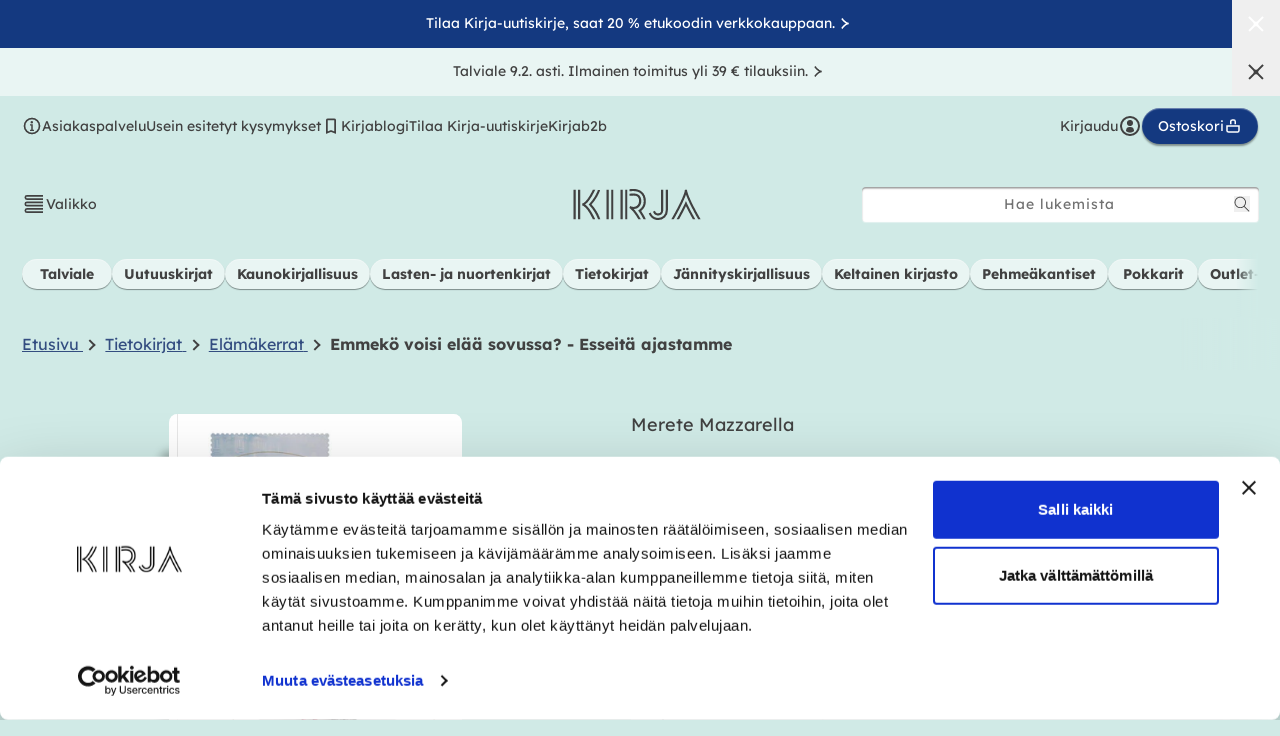

--- FILE ---
content_type: text/html; charset=utf-8
request_url: https://kirja.fi/products/emmeko-voisi-elaa-sovussa-esseita-ajastamme-9789520413521
body_size: 64984
content:
<!doctype html>
<html class="no-js" lang="fi">
  <head>
    <meta charset="utf-8">
    <meta http-equiv="X-UA-Compatible" content="IE=edge">
    <meta name="viewport" content="width=device-width,initial-scale=1">
    <meta name="theme-color" content="#d0eae6"><link rel="canonical" href="https://kirja.fi/collections/merete-mazzarella/products/emmeko-voisi-elaa-sovussa-esseita-ajastamme-9789520413521"><link rel="preconnect" href="https://cdn.shopify.com" crossorigin><link rel="icon" type="image/png" href="//kirja.fi/cdn/shop/files/favicon_1f623e10-bf58-4c21-ab29-a9d2e4e9d1d9_small.png?v=1643783867"><title>
      Emmekö voisi elää sovussa? - Esseitä ajastamme

          &ndash; Kovakantinen
        
&ndash; Merete Mazzarella
 &ndash; kirja.fi</title>

    
      <meta name="description" content="Punnittua puhetta Merete Mazzarellan ajankuvissa terävät havainnot yhdistyvät kypsään suhteellisuudentajuun. Merete Mazzarella tarkastelee nykyajan ilmiöitä ja asettaa niitä historiallisiin yhteyksiin. Pohdintojen kohteena ovat esimerkiksi kehittyvän tekniikan vaikutus ihmisten elämään ja arvoihin, palvelujen digitalisointi, pakolaiskysymys, internet ja sosiaalinen media, tavallisten ihmisten ja julkisuuden henkilöiden yksityisyys, nettideittailu, ilmastokriisi ja nationalismi. Tärkeimmäksi teemaksi nousee yhteiskunnan polarisaatio ja se, kuinka väestöryhmien välisiä vastakkainasetteluja voitaisiin vähentää.">
    

    

<meta property="og:site_name" content="Kirja-verkkokauppa">
<meta property="og:url" content="https://kirja.fi/products/emmeko-voisi-elaa-sovussa-esseita-ajastamme-9789520413521">
<meta property="og:title" content="Emmekö voisi elää sovussa? - Esseitä ajastamme">
<meta property="og:type" content="product">
<meta property="og:description" content="Punnittua puhetta Merete Mazzarellan ajankuvissa terävät havainnot yhdistyvät kypsään suhteellisuudentajuun. Merete Mazzarella tarkastelee nykyajan ilmiöitä ja asettaa niitä historiallisiin yhteyksiin. Pohdintojen kohteena ovat esimerkiksi kehittyvän tekniikan vaikutus ihmisten elämään ja arvoihin, palvelujen digitalisointi, pakolaiskysymys, internet ja sosiaalinen media, tavallisten ihmisten ja julkisuuden henkilöiden yksityisyys, nettideittailu, ilmastokriisi ja nationalismi. Tärkeimmäksi teemaksi nousee yhteiskunnan polarisaatio ja se, kuinka väestöryhmien välisiä vastakkainasetteluja voitaisiin vähentää."><meta property="og:image" content="http://kirja.fi/cdn/shop/files/9789520413521_frontcover_final_986x1600.jpg?v=1769016025">
  <meta property="og:image:secure_url" content="https://kirja.fi/cdn/shop/files/9789520413521_frontcover_final_986x1600.jpg?v=1769016025">
  <meta property="og:image:width" content="986">
  <meta property="og:image:height" content="1600"><meta property="og:price:amount" content="10,20">
  <meta property="og:price:currency" content="EUR"><meta name="twitter:card" content="summary_large_image">
<meta name="twitter:title" content="Emmekö voisi elää sovussa? - Esseitä ajastamme">
<meta name="twitter:description" content="Punnittua puhetta Merete Mazzarellan ajankuvissa terävät havainnot yhdistyvät kypsään suhteellisuudentajuun. Merete Mazzarella tarkastelee nykyajan ilmiöitä ja asettaa niitä historiallisiin yhteyksiin. Pohdintojen kohteena ovat esimerkiksi kehittyvän tekniikan vaikutus ihmisten elämään ja arvoihin, palvelujen digitalisointi, pakolaiskysymys, internet ja sosiaalinen media, tavallisten ihmisten ja julkisuuden henkilöiden yksityisyys, nettideittailu, ilmastokriisi ja nationalismi. Tärkeimmäksi teemaksi nousee yhteiskunnan polarisaatio ja se, kuinka väestöryhmien välisiä vastakkainasetteluja voitaisiin vähentää.">


    <script src="//kirja.fi/cdn/shop/t/11/assets/global.js?v=50506606080671627021675760748" defer="defer"></script>
    <script>window.performance && window.performance.mark && window.performance.mark('shopify.content_for_header.start');</script><meta name="facebook-domain-verification" content="lu3rl6d746rbq8j6rkg0gpokivonzh">
<meta name="facebook-domain-verification" content="fowc7o8nj0malgql46ui5yx0pc9bd7">
<meta id="shopify-digital-wallet" name="shopify-digital-wallet" content="/60556214531/digital_wallets/dialog">
<link rel="alternate" type="application/json+oembed" href="https://kirja.fi/products/emmeko-voisi-elaa-sovussa-esseita-ajastamme-9789520413521.oembed">
<script async="async" src="/checkouts/internal/preloads.js?locale=fi-FI"></script>
<script id="shopify-features" type="application/json">{"accessToken":"689855d8c96298705f0a694d6416529d","betas":["rich-media-storefront-analytics"],"domain":"kirja.fi","predictiveSearch":true,"shopId":60556214531,"locale":"fi"}</script>
<script>var Shopify = Shopify || {};
Shopify.shop = "ws-kirja.myshopify.com";
Shopify.locale = "fi";
Shopify.currency = {"active":"EUR","rate":"1.0"};
Shopify.country = "FI";
Shopify.theme = {"name":"kirja.fi-shopify-theme\/production","id":136588722435,"schema_name":"Dawn","schema_version":"3.0.0","theme_store_id":null,"role":"main"};
Shopify.theme.handle = "null";
Shopify.theme.style = {"id":null,"handle":null};
Shopify.cdnHost = "kirja.fi/cdn";
Shopify.routes = Shopify.routes || {};
Shopify.routes.root = "/";</script>
<script type="module">!function(o){(o.Shopify=o.Shopify||{}).modules=!0}(window);</script>
<script>!function(o){function n(){var o=[];function n(){o.push(Array.prototype.slice.apply(arguments))}return n.q=o,n}var t=o.Shopify=o.Shopify||{};t.loadFeatures=n(),t.autoloadFeatures=n()}(window);</script>
<script id="shop-js-analytics" type="application/json">{"pageType":"product"}</script>
<script defer="defer" async type="module" src="//kirja.fi/cdn/shopifycloud/shop-js/modules/v2/client.init-shop-cart-sync_BaVYBPKc.fi.esm.js"></script>
<script defer="defer" async type="module" src="//kirja.fi/cdn/shopifycloud/shop-js/modules/v2/chunk.common_CTbb0h5t.esm.js"></script>
<script defer="defer" async type="module" src="//kirja.fi/cdn/shopifycloud/shop-js/modules/v2/chunk.modal_DUS8DR4E.esm.js"></script>
<script type="module">
  await import("//kirja.fi/cdn/shopifycloud/shop-js/modules/v2/client.init-shop-cart-sync_BaVYBPKc.fi.esm.js");
await import("//kirja.fi/cdn/shopifycloud/shop-js/modules/v2/chunk.common_CTbb0h5t.esm.js");
await import("//kirja.fi/cdn/shopifycloud/shop-js/modules/v2/chunk.modal_DUS8DR4E.esm.js");

  window.Shopify.SignInWithShop?.initShopCartSync?.({"fedCMEnabled":true,"windoidEnabled":true});

</script>
<script>(function() {
  var isLoaded = false;
  function asyncLoad() {
    if (isLoaded) return;
    isLoaded = true;
    var urls = ["https:\/\/script.custobar.com\/qw4s3\/custobar-mc2pzft42wcj.js?shop=ws-kirja.myshopify.com"];
    for (var i = 0; i < urls.length; i++) {
      var s = document.createElement('script');
      s.type = 'text/javascript';
      s.async = true;
      s.src = urls[i];
      var x = document.getElementsByTagName('script')[0];
      x.parentNode.insertBefore(s, x);
    }
  };
  if(window.attachEvent) {
    window.attachEvent('onload', asyncLoad);
  } else {
    window.addEventListener('load', asyncLoad, false);
  }
})();</script>
<script id="__st">var __st={"a":60556214531,"offset":7200,"reqid":"532076e8-748c-4d58-8bf4-c25add4f751b-1769407700","pageurl":"kirja.fi\/products\/emmeko-voisi-elaa-sovussa-esseita-ajastamme-9789520413521","u":"887a1f889924","p":"product","rtyp":"product","rid":7628858523907};</script>
<script>window.ShopifyPaypalV4VisibilityTracking = true;</script>
<script id="captcha-bootstrap">!function(){'use strict';const t='contact',e='account',n='new_comment',o=[[t,t],['blogs',n],['comments',n],[t,'customer']],c=[[e,'customer_login'],[e,'guest_login'],[e,'recover_customer_password'],[e,'create_customer']],r=t=>t.map((([t,e])=>`form[action*='/${t}']:not([data-nocaptcha='true']) input[name='form_type'][value='${e}']`)).join(','),a=t=>()=>t?[...document.querySelectorAll(t)].map((t=>t.form)):[];function s(){const t=[...o],e=r(t);return a(e)}const i='password',u='form_key',d=['recaptcha-v3-token','g-recaptcha-response','h-captcha-response',i],f=()=>{try{return window.sessionStorage}catch{return}},m='__shopify_v',_=t=>t.elements[u];function p(t,e,n=!1){try{const o=window.sessionStorage,c=JSON.parse(o.getItem(e)),{data:r}=function(t){const{data:e,action:n}=t;return t[m]||n?{data:e,action:n}:{data:t,action:n}}(c);for(const[e,n]of Object.entries(r))t.elements[e]&&(t.elements[e].value=n);n&&o.removeItem(e)}catch(o){console.error('form repopulation failed',{error:o})}}const l='form_type',E='cptcha';function T(t){t.dataset[E]=!0}const w=window,h=w.document,L='Shopify',v='ce_forms',y='captcha';let A=!1;((t,e)=>{const n=(g='f06e6c50-85a8-45c8-87d0-21a2b65856fe',I='https://cdn.shopify.com/shopifycloud/storefront-forms-hcaptcha/ce_storefront_forms_captcha_hcaptcha.v1.5.2.iife.js',D={infoText:'hCaptchan suojaama',privacyText:'Tietosuoja',termsText:'Ehdot'},(t,e,n)=>{const o=w[L][v],c=o.bindForm;if(c)return c(t,g,e,D).then(n);var r;o.q.push([[t,g,e,D],n]),r=I,A||(h.body.append(Object.assign(h.createElement('script'),{id:'captcha-provider',async:!0,src:r})),A=!0)});var g,I,D;w[L]=w[L]||{},w[L][v]=w[L][v]||{},w[L][v].q=[],w[L][y]=w[L][y]||{},w[L][y].protect=function(t,e){n(t,void 0,e),T(t)},Object.freeze(w[L][y]),function(t,e,n,w,h,L){const[v,y,A,g]=function(t,e,n){const i=e?o:[],u=t?c:[],d=[...i,...u],f=r(d),m=r(i),_=r(d.filter((([t,e])=>n.includes(e))));return[a(f),a(m),a(_),s()]}(w,h,L),I=t=>{const e=t.target;return e instanceof HTMLFormElement?e:e&&e.form},D=t=>v().includes(t);t.addEventListener('submit',(t=>{const e=I(t);if(!e)return;const n=D(e)&&!e.dataset.hcaptchaBound&&!e.dataset.recaptchaBound,o=_(e),c=g().includes(e)&&(!o||!o.value);(n||c)&&t.preventDefault(),c&&!n&&(function(t){try{if(!f())return;!function(t){const e=f();if(!e)return;const n=_(t);if(!n)return;const o=n.value;o&&e.removeItem(o)}(t);const e=Array.from(Array(32),(()=>Math.random().toString(36)[2])).join('');!function(t,e){_(t)||t.append(Object.assign(document.createElement('input'),{type:'hidden',name:u})),t.elements[u].value=e}(t,e),function(t,e){const n=f();if(!n)return;const o=[...t.querySelectorAll(`input[type='${i}']`)].map((({name:t})=>t)),c=[...d,...o],r={};for(const[a,s]of new FormData(t).entries())c.includes(a)||(r[a]=s);n.setItem(e,JSON.stringify({[m]:1,action:t.action,data:r}))}(t,e)}catch(e){console.error('failed to persist form',e)}}(e),e.submit())}));const S=(t,e)=>{t&&!t.dataset[E]&&(n(t,e.some((e=>e===t))),T(t))};for(const o of['focusin','change'])t.addEventListener(o,(t=>{const e=I(t);D(e)&&S(e,y())}));const B=e.get('form_key'),M=e.get(l),P=B&&M;t.addEventListener('DOMContentLoaded',(()=>{const t=y();if(P)for(const e of t)e.elements[l].value===M&&p(e,B);[...new Set([...A(),...v().filter((t=>'true'===t.dataset.shopifyCaptcha))])].forEach((e=>S(e,t)))}))}(h,new URLSearchParams(w.location.search),n,t,e,['guest_login'])})(!0,!0)}();</script>
<script integrity="sha256-4kQ18oKyAcykRKYeNunJcIwy7WH5gtpwJnB7kiuLZ1E=" data-source-attribution="shopify.loadfeatures" defer="defer" src="//kirja.fi/cdn/shopifycloud/storefront/assets/storefront/load_feature-a0a9edcb.js" crossorigin="anonymous"></script>
<script data-source-attribution="shopify.dynamic_checkout.dynamic.init">var Shopify=Shopify||{};Shopify.PaymentButton=Shopify.PaymentButton||{isStorefrontPortableWallets:!0,init:function(){window.Shopify.PaymentButton.init=function(){};var t=document.createElement("script");t.src="https://kirja.fi/cdn/shopifycloud/portable-wallets/latest/portable-wallets.fi.js",t.type="module",document.head.appendChild(t)}};
</script>
<script data-source-attribution="shopify.dynamic_checkout.buyer_consent">
  function portableWalletsHideBuyerConsent(e){var t=document.getElementById("shopify-buyer-consent"),n=document.getElementById("shopify-subscription-policy-button");t&&n&&(t.classList.add("hidden"),t.setAttribute("aria-hidden","true"),n.removeEventListener("click",e))}function portableWalletsShowBuyerConsent(e){var t=document.getElementById("shopify-buyer-consent"),n=document.getElementById("shopify-subscription-policy-button");t&&n&&(t.classList.remove("hidden"),t.removeAttribute("aria-hidden"),n.addEventListener("click",e))}window.Shopify?.PaymentButton&&(window.Shopify.PaymentButton.hideBuyerConsent=portableWalletsHideBuyerConsent,window.Shopify.PaymentButton.showBuyerConsent=portableWalletsShowBuyerConsent);
</script>
<script data-source-attribution="shopify.dynamic_checkout.cart.bootstrap">document.addEventListener("DOMContentLoaded",(function(){function t(){return document.querySelector("shopify-accelerated-checkout-cart, shopify-accelerated-checkout")}if(t())Shopify.PaymentButton.init();else{new MutationObserver((function(e,n){t()&&(Shopify.PaymentButton.init(),n.disconnect())})).observe(document.body,{childList:!0,subtree:!0})}}));
</script>
<script id="sections-script" data-sections="main-product,header,footer" defer="defer" src="//kirja.fi/cdn/shop/t/11/compiled_assets/scripts.js?v=135632"></script>
<script>window.performance && window.performance.mark && window.performance.mark('shopify.content_for_header.end');</script>
    <script>
function feedback() {
  const p = window.Shopify.customerPrivacy;
  console.log(`Tracking ${p.userCanBeTracked() ? "en" : "dis"}abled`);
}
window.Shopify.loadFeatures(
  [
    {
      name: "consent-tracking-api",
      version: "0.1",
    },
  ],
  function (error) {
    if (error) throw error;
    if ("Cookiebot" in window)
      window.Shopify.customerPrivacy.setTrackingConsent({
        "analytics": false,
        "marketing": false,
        "preferences": false,
        "sale_of_data": false,
      }, () => console.log("Awaiting consent")
    );
  }
);
window.addEventListener("CookiebotOnConsentReady", function () {
  const C = Cookiebot.consent;
  window.Shopify.customerPrivacy.setTrackingConsent({
      "analytics": C["statistics"],
      "marketing": C["marketing"],
      "preferences": C["preferences"],
      "sale_of_data": C["marketing"],
    }, () => console.log("Consent captured")
  );
});
</script>

    

<style data-shopify>
  @font-face {
    font-family: lexend;
    font-style: normal;
    font-weight: 400;
    font-display: swap;
    src: url('//kirja.fi/cdn/shop/t/11/assets/font-lexend-400.woff2?v=90747786965328519351675760749') format('woff2'),
         url('//kirja.fi/cdn/shop/t/11/assets/font-lexend-400.woff?v=30822710384591816471675760747') format('woff');
  }

  @font-face {
    font-family: lexend;
    font-style: normal;
    font-weight: 500;
    font-display: swap;
    src: url('//kirja.fi/cdn/shop/t/11/assets/font-lexend-500.woff2?v=61343044231911971081675760747') format('woff2'),
         url('//kirja.fi/cdn/shop/t/11/assets/font-lexend-500.woff?v=132033876751680252041675760747') format('woff');
  }

  @font-face {
    font-family: lexend;
    font-style: normal;
    font-weight: 700;
    font-display: swap;
    src: url('//kirja.fi/cdn/shop/t/11/assets/font-lexend-700.woff2?v=101591018751195930951675760748') format('woff2'),
         url('//kirja.fi/cdn/shop/t/11/assets/font-lexend-700.woff?v=144465201500833087321675760747') format('woff');
  }

  @font-face {
    font-family: baro-line-three;
    font-style: normal;
    font-weight: 400;
    font-display: swap;
    src: url('//kirja.fi/cdn/shop/t/11/assets/font-baro-line-three.woff2?v=55100563049090888921675760748') format('woff2'),
         url('//kirja.fi/cdn/shop/t/11/assets/font-baro-line-three.woff?v=87584824324864251121675760747') format('woff');
  }

  :root {
    --font-body-family: lexend, BlinkMacSystemFont, Segoe UI, Roboto, Ubuntu, Helvetica Neue, sans-serif, Apple Color Emoji, Segoe UI Emoji, Segoe UI Symbol;
    --font-body-style: normal;
    --font-body-weight: 400;

    --font-heading-family: lexend, BlinkMacSystemFont, Segoe UI, Roboto, Ubuntu, Helvetica Neue, sans-serif, Apple Color Emoji, Segoe UI Emoji, Segoe UI Symbol;
    --font-heading-style: normal;
    --font-heading-weight: 700;

    --font-accent-family: baro-line-three, BlinkMacSystemFont, Segoe UI, Roboto, Ubuntu, Helvetica Neue, sans-serif, Apple Color Emoji, Segoe UI Emoji, Segoe UI Symbol;
    --font-accent-style: normal;
    --font-accent-weight: 700;

    --font-serif-family: Georgia, Times, "Times New Roman", serif;

    --font-body-scale: 1.0;
    --font-heading-scale: 1.0;

    --color-text: 65, 65, 65;
    --color-text-secondary: 97, 102, 101;
    --color-text-tertiary: 102, 102, 102;

    --color-negative: 255, 255, 255;

    --color-bg-main: 208, 234, 230;
    --color-bg-main-darker: 187, 211, 207;
    --color-bg-main-lighter: 233, 245, 243;
    --color-bg-main-gradient: linear-gradient(rgba(var(--color-bg-main),1), rgba(var(--color-bg-main),0));
    --color-bg-dark: 20, 57, 128;
    --color-bg-alternative: 238, 208, 199;
    --color-bg-sale: 171, 66, 17;
    --color-text-accent: 51, 77, 128;
    --color-keltainen-kirjasto: 235, 227, 82;

    --color-base-text: var(--color-text);
    --color-base-background-1: var(--color-bg-main);
    --color-base-background-2: 243, 243, 243;
    --color-base-solid-button-labels: 255, 255, 255;
    --color-base-outline-button-labels: 18, 18, 18;
    --color-base-accent-1: 20, 57, 128;
    --color-base-accent-2: 20, 57, 128;
    --payment-terms-background-color: #d0eae6;

    --color-white: 255,255,255;
    --color-black: 0,0,0;

    
    --border-radius-default: 4px;
    --border-radius-full: 999px;

    --box-shadow-default: 0px 1px 1px rgba(0, 0, 0, 0.4), inset 0px 1px 1px rgba(255, 255, 255, 0.4);
    --box-shadow-md: 0px 2px 2px rgba(0, 0, 0, 0.4), inset 0px 1px 1px rgba(255, 255, 255, 0.4);

    --media-padding: px;
    --media-border-opacity: 0.05;
    --media-border-width: 0px;
    --media-radius: 4px;
    --media-shadow-opacity: 0.0;
    --media-shadow-horizontal-offset: 0px;
    --media-shadow-vertical-offset: 0px;
    --media-shadow-blur-radius: 0px;

    --page-width: 140rem;
    --page-width-margin: 0rem;

    --card-image-padding: 0.0rem;
    --card-corner-radius: 0.4rem;
    --card-text-alignment: left;
    --card-border-width: 0.0rem;
    --card-border-opacity: 0.0;
    --card-shadow-opacity: 0.1;
    --card-shadow-horizontal-offset: 0.0rem;
    --card-shadow-vertical-offset: 0.0rem;
    --card-shadow-blur-radius: 0.0rem;

    --badge-corner-radius: 4.0rem;

    --popup-border-width: 1px;
    --popup-border-opacity: 0.1;
    --popup-corner-radius: 4px;
    --popup-shadow-opacity: 0.0;
    --popup-shadow-horizontal-offset: 0px;
    --popup-shadow-vertical-offset: 0px;
    --popup-shadow-blur-radius: 0px;

    --drawer-border-width: 1px;
    --drawer-border-opacity: 0.1;
    --drawer-shadow-opacity: 0.0;
    --drawer-shadow-horizontal-offset: 0px;
    --drawer-shadow-vertical-offset: 0px;
    --drawer-shadow-blur-radius: 0px;

    --spacing-12: 1.2rem;
    --spacing-22: 2.2rem;
    --spacing-44: 4.4rem;
    --spacing-gutter: 1.5rem;

    --spacing-sections-desktop: var(--spacing-22);
    --spacing-sections-mobile: 0;

    --page-gutter: var(--spacing-22);
    --page-gutter-lg: 5rem;
    --page-gutter-sm: 1.5rem;

    --grid-desktop-vertical-spacing: 20px;
    --grid-desktop-horizontal-spacing: 20px;
    --grid-mobile-vertical-spacing: 20px;
    --grid-mobile-horizontal-spacing: 20px;

    --text-boxes-border-opacity: 0.0;
    --text-boxes-border-width: 0px;
    --text-boxes-radius: 4px;
    --text-boxes-shadow-opacity: 0.0;
    --text-boxes-shadow-horizontal-offset: 0px;
    --text-boxes-shadow-vertical-offset: 0px;
    --text-boxes-shadow-blur-radius: 0px;

    --buttons-radius: 40px;
    --buttons-radius-outset: 41px;
    --buttons-border-width: 1px;
    --buttons-border-opacity: 1.0;
    --buttons-shadow-opacity: 0.0;
    --buttons-shadow-horizontal-offset: 0px;
    --buttons-shadow-vertical-offset: 0px;
    --buttons-shadow-blur-radius: 0px;
    --buttons-border-offset: 0.3px;

    --inputs-radius: 4px;
    --inputs-border-width: 1px;
    --inputs-border-opacity: 0.55;
    --inputs-shadow-opacity: 0.0;
    --inputs-shadow-horizontal-offset: 0px;
    --inputs-margin-offset: 0px;
    --inputs-shadow-vertical-offset: 0px;
    --inputs-shadow-blur-radius: 0px;
    --inputs-radius-outset: 5px;

    --variant-pills-radius: 40px;
    --variant-pills-border-width: 1px;
    --variant-pills-border-opacity: 0.55;
    --variant-pills-shadow-opacity: 0.0;
    --variant-pills-shadow-horizontal-offset: 0px;
    --variant-pills-shadow-vertical-offset: 0px;
    --variant-pills-shadow-blur-radius: 0px;

    --cb-accept-button-color: rgb(var(--color-white));
    --cb-accept-button-background: rgb(20, 57, 128);
    --cb-accept-button-border: rgb(20, 57, 128);

    

    --soturikissat-dark: #611A64;
    --soturikissat-light: #713174;
    --soturikissat-lighter: #E9F5F3;
    --soturikissat-lightest: #88538B;
    --soturikissat-white: #ffffff;
    --color-bg-soturikissat-main: var(--soturikissat-dark);
    --color-bg-soturikissat-light: var(--soturikissat-light);
    --color-soturikissat-font: var(--soturikissat-white);
  }

  html {
    font-size: calc(var(--font-body-scale) * 62.5%);
    height: 100%;
  }

  body {
    display: grid;
    grid-template-rows: auto auto 1fr auto;
    grid-template-columns: 100%;
    min-height: 100%;
    margin: 0;
    font-size: 1.4rem;
    line-height: calc(1 + 0.8 / var(--font-body-scale));
  }

  @media (min-width: 320px) {
    body {
      font-size: calc(1.4rem + 0.2 * (100vw - 320px) / 1070);
    }
  }

  @media screen and (min-width: 750px) {
    :root {
      --spacing-gutter: 5rem;
    }

    body {
      font-size: 1.6rem;
    }
  }

  .hidden { display: none; }
  .\!hidden { display: none; }
  [x-cloak] { display: none !important; }
</style>

<link href="//kirja.fi/cdn/shop/t/11/assets/tailwind.css?v=95077805487788349581762753730" rel="stylesheet" type="text/css" media="all" />
<link href="//kirja.fi/cdn/shop/t/11/assets/base.css?v=57058173687170688451762246614" rel="stylesheet" type="text/css" media="all" />

<link rel="preload" as="font" href="//kirja.fi/cdn/shop/t/11/assets/font-lexend-400.woff2?v=90747786965328519351675760749" type="font/woff2" crossorigin>
<link rel="preload" as="font" href="//kirja.fi/cdn/shop/t/11/assets/font-lexend-500.woff2?v=61343044231911971081675760747" type="font/woff2" crossorigin>
<link rel="preload" as="font" href="//kirja.fi/cdn/shop/t/11/assets/font-lexend-700.woff2?v=101591018751195930951675760748" type="font/woff2" crossorigin>
<link rel="preload" as="font" href="//kirja.fi/cdn/shop/t/11/assets/font-baro-line-three.woff2?v=55100563049090888921675760748" type="font/woff2" crossorigin>

    <link href="//kirja.fi/cdn/shop/t/11/assets/component-review-widget.css?v=142111037203766029651761134431" rel="stylesheet" type="text/css" media="all" />
    <link href="//kirja.fi/cdn/shop/t/11/assets/component-review-carousel.css?v=136495668467176108401755164422" rel="stylesheet" type="text/css" media="all" />
<link rel="stylesheet" href="//kirja.fi/cdn/shop/t/11/assets/component-predictive-search.css?v=165644661289088488651675760747" media="print" onload="this.media='all'"><script>document.documentElement.className = document.documentElement.className.replace('no-js', 'js');
    if (Shopify.designMode) {
      document.documentElement.classList.add('shopify-design-mode');
    }
    </script>

    <meta name="google-site-verification" content="foAjEYWWgNT4hkkhFeYnalkDyVZ3i7EsblzzUpWjJ5Y">
    <meta name="facebook-domain-verification" content="fowc7o8nj0malgql46ui5yx0pc9bd7">

    <!-- Google Tag Manager -->
    <script data-cookieconsent="ignore">(function(w,d,s,l,i){w[l]=w[l]||[];w[l].push({'gtm.start':
    new Date().getTime(),event:'gtm.js'});var f=d.getElementsByTagName(s)[0],
    j=d.createElement(s),dl=l!='dataLayer'?'&l='+l:'';j.async=true;j.src=
    'https://www.googletagmanager.com/gtm.js?id='+i+dl;f.parentNode.insertBefore(j,f);
    })(window,document,'script','dataLayer','GTM-N2BT97M');</script>
    <!-- End Google Tag Manager -->

    <!-- Cookiebot CMP-->
    <script id="Cookiebot" src="https://consent.cookiebot.com/uc.js" data-cbid="28510552-1302-425c-bfeb-28d0a0d2d231" defer></script>
    <!-- End Cookiebot CMP -->

    <link rel="preload stylesheet" href="//kirja.fi/cdn/shop/t/11/assets/boost-pfs-instant-search.css?v=76488201042527772211675760748" as="style"><link href="//kirja.fi/cdn/shop/t/11/assets/boost-pfs-custom.css?v=128394668788249467391678077698" rel="stylesheet" type="text/css" media="all" />
<style data-id="boost-pfs-style">
   .boost-pfs-filter-tree-v .boost-pfs-filter-option-title-text:before {border-top-color: rgba(65,65,65,1);}
    .boost-pfs-filter-tree-v .boost-pfs-filter-option.boost-pfs-filter-option-collapsed .boost-pfs-filter-option-title-text:before {border-bottom-color: rgba(65,65,65,1);}
    .boost-pfs-filter-tree-h .boost-pfs-filter-option-title-heading:before {border-right-color: rgba(65,65,65,1);
        border-bottom-color: rgba(65,65,65,1);}

    .boost-pfs-filter-refine-by .boost-pfs-filter-option-title h3 {}

    .boost-pfs-filter-option-content .boost-pfs-filter-option-item-list .boost-pfs-filter-option-item button,
    .boost-pfs-filter-option-content .boost-pfs-filter-option-item-list .boost-pfs-filter-option-item .boost-pfs-filter-button,
    .boost-pfs-filter-option-range-amount input,
    .boost-pfs-filter-tree-v .boost-pfs-filter-refine-by .boost-pfs-filter-refine-by-items .refine-by-item,
    .boost-pfs-filter-refine-by-wrapper-v .boost-pfs-filter-refine-by .boost-pfs-filter-refine-by-items .refine-by-item,
    .boost-pfs-filter-refine-by .boost-pfs-filter-option-title,
    .boost-pfs-filter-refine-by .boost-pfs-filter-refine-by-items .refine-by-item>a,
    .boost-pfs-filter-refine-by>span,
    .boost-pfs-filter-clear,
    .boost-pfs-filter-clear-all{}
    .boost-pfs-filter-tree-h .boost-pfs-filter-pc .boost-pfs-filter-refine-by-items .refine-by-item .boost-pfs-filter-clear .refine-by-type,
    .boost-pfs-filter-refine-by-wrapper-h .boost-pfs-filter-pc .boost-pfs-filter-refine-by-items .refine-by-item .boost-pfs-filter-clear .refine-by-type {}

    .boost-pfs-filter-option-multi-level-collections .boost-pfs-filter-option-multi-level-list .boost-pfs-filter-option-item .boost-pfs-filter-button-arrow .boost-pfs-arrow:before,
    .boost-pfs-filter-option-multi-level-tag .boost-pfs-filter-option-multi-level-list .boost-pfs-filter-option-item .boost-pfs-filter-button-arrow .boost-pfs-arrow:before {}

    .boost-pfs-filter-refine-by-wrapper-v .boost-pfs-filter-refine-by .boost-pfs-filter-refine-by-items .refine-by-item .boost-pfs-filter-clear:after,
    .boost-pfs-filter-refine-by-wrapper-v .boost-pfs-filter-refine-by .boost-pfs-filter-refine-by-items .refine-by-item .boost-pfs-filter-clear:before,
    .boost-pfs-filter-tree-v .boost-pfs-filter-refine-by .boost-pfs-filter-refine-by-items .refine-by-item .boost-pfs-filter-clear:after,
    .boost-pfs-filter-tree-v .boost-pfs-filter-refine-by .boost-pfs-filter-refine-by-items .refine-by-item .boost-pfs-filter-clear:before,
    .boost-pfs-filter-refine-by-wrapper-h .boost-pfs-filter-pc .boost-pfs-filter-refine-by-items .refine-by-item .boost-pfs-filter-clear:after,
    .boost-pfs-filter-refine-by-wrapper-h .boost-pfs-filter-pc .boost-pfs-filter-refine-by-items .refine-by-item .boost-pfs-filter-clear:before,
    .boost-pfs-filter-tree-h .boost-pfs-filter-pc .boost-pfs-filter-refine-by-items .refine-by-item .boost-pfs-filter-clear:after,
    .boost-pfs-filter-tree-h .boost-pfs-filter-pc .boost-pfs-filter-refine-by-items .refine-by-item .boost-pfs-filter-clear:before {}
    .boost-pfs-filter-option-range-slider .noUi-value-horizontal {}

    .boost-pfs-filter-tree-mobile-button button,
    .boost-pfs-filter-top-sorting-mobile button {}
    .boost-pfs-filter-top-sorting-mobile button>span:after {}
  </style>
    
<!-- Start of Judge.me Core -->
<link rel="dns-prefetch" href="https://cdn.judge.me/">
<script data-cfasync='false' class='jdgm-settings-script'>window.jdgmSettings={"pagination":5,"disable_web_reviews":false,"badge_no_review_text":"Ei arvosteluja","badge_n_reviews_text":"{{ n }} arvostelu/arvostelua","badge_star_color":"#143890","hide_badge_preview_if_no_reviews":true,"badge_hide_text":false,"enforce_center_preview_badge":false,"widget_title":"{{ product_name }} - asiakasarvostelut","widget_open_form_text":"Kirjoita arvostelu","widget_close_form_text":"Peruuta arvostelu","widget_refresh_page_text":"Päivitä sivu","widget_summary_text":"Perustuu {{ number_of_reviews }} arvosteluun","widget_no_review_text":"Kirjoita arvostelu","widget_name_field_text":"Näytettävä nimi","widget_verified_name_field_text":"Vahvistettu nimi (julkinen)","widget_name_placeholder_text":"Näytettävä nimi","widget_required_field_error_text":"Tämä kenttä on pakollinen.","widget_email_field_text":"Sähköpostiosoite","widget_verified_email_field_text":"Vahvistettu sähköposti (yksityinen, ei muokattavissa)","widget_email_placeholder_text":"Sähköpostiosoitteesi","widget_email_field_error_text":"Syötä kelvollinen sähköpostiosoite.","widget_rating_field_text":"Arvosana","widget_review_title_field_text":"Arvostelun otsikko","widget_review_title_placeholder_text":"Kirjoita arvostelun otsikko tähän kohtaan ","widget_review_body_field_text":"Kirjoita arvostelu","widget_review_body_placeholder_text":"Aloita kirjoittaminen tässä...","widget_pictures_field_text":"Kuva/Video (valinnainen)","widget_submit_review_text":"Lähetä arvostelu","widget_submit_verified_review_text":"Lähetä vahvistettu arvostelu","widget_submit_success_msg_with_auto_publish":"Kiitos! Päivitä sivu hetken kuluttua nähdäksesi arvostelusi. Voit poistaa tai muokata arvosteluasi kirjautumalla palveluun \u003ca href='https://judge.me/login' target='_blank' rel='nofollow noopener'\u003eJudge.me\u003c/a\u003e","widget_submit_success_msg_no_auto_publish":"Kiitos! Arvostelusi julkaistaan, kun kaupan ylläpitäjä on hyväksynyt sen. Voit poistaa tai muokata arvosteluasi kirjautumalla palveluun \u003ca href='https://judge.me/login' target='_blank' rel='nofollow noopener'\u003eJudge.me\u003c/a\u003e","widget_show_default_reviews_out_of_total_text":"Näytetään {{ n_reviews_shown }} / {{ n_reviews }} arvostelua.","widget_show_all_link_text":"Näytä kaikki","widget_show_less_link_text":"Näytä vähemmän","widget_author_said_text":"{{ reviewer_name }} sanoi:","widget_days_text":"{{ n }} päivää sitten","widget_weeks_text":"{{ n }} viikko/viikkoa sitten","widget_months_text":"{{ n }} kuukausi/kuukautta sitten","widget_years_text":"{{ n }} vuosi/vuotta sitten","widget_yesterday_text":"Eilen","widget_today_text":"Tänään","widget_replied_text":"\u003e\u003e {{ shop_name }} vastasi:","widget_read_more_text":"Lue lisää","widget_reviewer_name_as_initial":"last_initial","widget_rating_filter_color":"#143890","widget_rating_filter_see_all_text":"Katso kaikki arvostelut","widget_sorting_most_recent_text":"Uusimmat","widget_sorting_highest_rating_text":"Korkein arvosana","widget_sorting_lowest_rating_text":"Alhaisin arvosana","widget_sorting_with_pictures_text":"Vain kuvat","widget_sorting_most_helpful_text":"Hyödyllisimmät","widget_open_question_form_text":"Esitä kysymys","widget_reviews_subtab_text":"Arvostelut","widget_questions_subtab_text":"Kysymykset","widget_question_label_text":"Kysymys","widget_answer_label_text":"Vastaus","widget_question_placeholder_text":"Kirjoita kysymyksesi tähän","widget_submit_question_text":"Lähetä kysymys","widget_question_submit_success_text":"Kiitos kysymyksestäsi! Ilmoitamme sinulle, kun siihen vastataan.","widget_star_color":"#143890","verified_badge_text":"Vahvistettu","verified_badge_bg_color":"#143890","verified_badge_text_color":"","verified_badge_placement":"left-of-reviewer-name","widget_review_max_height":"","widget_hide_border":false,"widget_social_share":false,"widget_thumb":false,"widget_review_location_show":false,"widget_location_format":"country_iso_code","all_reviews_include_out_of_store_products":false,"all_reviews_out_of_store_text":"(kaupan ulkopuolella)","all_reviews_pagination":100,"all_reviews_product_name_prefix_text":"koskien","enable_review_pictures":false,"enable_question_anwser":false,"widget_theme":"","review_date_format":"mm/dd/yyyy","default_sort_method":"most-recent","widget_product_reviews_subtab_text":"Tuotearvostelut","widget_shop_reviews_subtab_text":"Kaupan arvostelut","widget_other_products_reviews_text":"Arvostelut muille tuotteille","widget_store_reviews_subtab_text":"Kaupan arvostelut","widget_no_store_reviews_text":"Tätä kauppaa ei ole vielä saanut arvosteluja","widget_web_restriction_product_reviews_text":"Tästä tuotteesta ei ole vielä arvosteluja","widget_no_items_text":"Ei löytynyt elementtejä","widget_show_more_text":"Näytä lisää","widget_write_a_store_review_text":"Kirjoita kauppa-arvostelu","widget_other_languages_heading":"Arvosteluja muilla kielillä","widget_translate_review_text":"Käännä arvostelu kielelle {{ language }}","widget_translating_review_text":"Käännetään...","widget_show_original_translation_text":"Näytä alkuperäinen ({{ language }})","widget_translate_review_failed_text":"Arvostelua ei voitu kääntää.","widget_translate_review_retry_text":"Yritä uudelleen","widget_translate_review_try_again_later_text":"Yritä myöhemmin uudelleen","show_product_url_for_grouped_product":false,"widget_sorting_pictures_first_text":"Kuvat ensin","show_pictures_on_all_rev_page_mobile":false,"show_pictures_on_all_rev_page_desktop":false,"floating_tab_hide_mobile_install_preference":false,"floating_tab_button_name":"★ Arvostelut","floating_tab_title":"Anna asiakkaiden puhua puolestamme","floating_tab_button_color":"","floating_tab_button_background_color":"","floating_tab_url":"","floating_tab_url_enabled":false,"floating_tab_tab_style":"text","all_reviews_text_badge_text":"Asiakkaat arvioivat meitä {{ shop.metafields.judgeme.all_reviews_rating | round: 1 }}/5 perustuen {{ shop.metafields.judgeme.all_reviews_count }} arvosteluun.","all_reviews_text_badge_text_branded_style":"{{ shop.metafields.judgeme.all_reviews_rating | round: 1 }} / 5 tähteä perustuen {{ shop.metafields.judgeme.all_reviews_count }} arvosteluun","is_all_reviews_text_badge_a_link":false,"show_stars_for_all_reviews_text_badge":false,"all_reviews_text_badge_url":"","all_reviews_text_style":"text","all_reviews_text_color_style":"judgeme_brand_color","all_reviews_text_color":"#108474","all_reviews_text_show_jm_brand":true,"featured_carousel_show_header":false,"featured_carousel_title":"Anna asiakkaiden puhua puolestamme","testimonials_carousel_title":"Asiakas sanoo","videos_carousel_title":"Todelliset asiakkaiden tarinat","cards_carousel_title":"Asiakas sanoo","featured_carousel_count_text":"{{ n }} arvostelusta","featured_carousel_add_link_to_all_reviews_page":false,"featured_carousel_url":"","featured_carousel_show_images":true,"featured_carousel_autoslide_interval":0,"featured_carousel_arrows_on_the_sides":false,"featured_carousel_height":600,"featured_carousel_width":80,"featured_carousel_image_size":100,"featured_carousel_image_height":250,"featured_carousel_arrow_color":"#414141","verified_count_badge_style":"vintage","verified_count_badge_orientation":"horizontal","verified_count_badge_color_style":"judgeme_brand_color","verified_count_badge_color":"#108474","is_verified_count_badge_a_link":false,"verified_count_badge_url":"","verified_count_badge_show_jm_brand":true,"widget_rating_preset_default":5,"widget_first_sub_tab":"product-reviews","widget_show_histogram":true,"widget_histogram_use_custom_color":true,"widget_pagination_use_custom_color":true,"widget_star_use_custom_color":true,"widget_verified_badge_use_custom_color":true,"widget_write_review_use_custom_color":false,"picture_reminder_submit_button":"Upload Pictures","enable_review_videos":false,"mute_video_by_default":false,"widget_sorting_videos_first_text":"Videot ensin","widget_review_pending_text":"Odottaa","featured_carousel_items_for_large_screen":5,"social_share_options_order":"Facebook,Twitter","remove_microdata_snippet":true,"disable_json_ld":false,"enable_json_ld_products":false,"preview_badge_show_question_text":false,"preview_badge_no_question_text":"Ei kysymyksiä","preview_badge_n_question_text":"{{ number_of_questions }} kysymys/kysymystä","qa_badge_show_icon":false,"qa_badge_position":"same-row","remove_judgeme_branding":true,"widget_add_search_bar":false,"widget_search_bar_placeholder":"Haku","widget_sorting_verified_only_text":"Vain vahvistetut","featured_carousel_theme":"gallery","featured_carousel_show_rating":true,"featured_carousel_show_title":true,"featured_carousel_show_body":true,"featured_carousel_show_date":false,"featured_carousel_show_reviewer":false,"featured_carousel_show_product":true,"featured_carousel_header_background_color":"#143980","featured_carousel_header_text_color":"#e9f5f3","featured_carousel_name_product_separator":"reviewed","featured_carousel_full_star_background":"#108474","featured_carousel_empty_star_background":"#dadada","featured_carousel_vertical_theme_background":"#f9fafb","featured_carousel_verified_badge_enable":false,"featured_carousel_verified_badge_color":"#108474","featured_carousel_border_style":"round","featured_carousel_review_line_length_limit":2,"featured_carousel_more_reviews_button_text":"Lue lisää arvosteluja","featured_carousel_view_product_button_text":"Katso tuote","all_reviews_page_load_reviews_on":"scroll","all_reviews_page_load_more_text":"Lataa lisää arvosteluja","disable_fb_tab_reviews":false,"enable_ajax_cdn_cache":false,"widget_public_name_text":"Valitse julkisesti näytettävä nimi esimerkiksi: ","default_reviewer_name":"John Smith","default_reviewer_name_has_non_latin":true,"widget_reviewer_anonymous":"Nimetön","medals_widget_title":"Judge.me Arvostelumitalit","medals_widget_background_color":"#f9fafb","medals_widget_position":"footer_all_pages","medals_widget_border_color":"#f9fafb","medals_widget_verified_text_position":"left","medals_widget_use_monochromatic_version":false,"medals_widget_elements_color":"#108474","show_reviewer_avatar":true,"widget_invalid_yt_video_url_error_text":"Ei YouTube-videon URL","widget_max_length_field_error_text":"Syötä enintään {0} merkkiä.","widget_show_country_flag":false,"widget_show_collected_via_shop_app":true,"widget_verified_by_shop_badge_style":"light","widget_verified_by_shop_text":"Kaupan vahvistama","widget_show_photo_gallery":false,"widget_load_with_code_splitting":true,"widget_ugc_install_preference":false,"widget_ugc_title":"Valmistettu meiltä, jaettu sinulta","widget_ugc_subtitle":"Merkitse meidät nähdäksesi kuvasi esillä sivullamme","widget_ugc_arrows_color":"#ffffff","widget_ugc_primary_button_text":"Osta nyt","widget_ugc_primary_button_background_color":"#108474","widget_ugc_primary_button_text_color":"#ffffff","widget_ugc_primary_button_border_width":"0","widget_ugc_primary_button_border_style":"none","widget_ugc_primary_button_border_color":"#108474","widget_ugc_primary_button_border_radius":"25","widget_ugc_secondary_button_text":"Lataa lisää","widget_ugc_secondary_button_background_color":"#ffffff","widget_ugc_secondary_button_text_color":"#108474","widget_ugc_secondary_button_border_width":"2","widget_ugc_secondary_button_border_style":"solid","widget_ugc_secondary_button_border_color":"#108474","widget_ugc_secondary_button_border_radius":"25","widget_ugc_reviews_button_text":"Katso arvostelut","widget_ugc_reviews_button_background_color":"#ffffff","widget_ugc_reviews_button_text_color":"#108474","widget_ugc_reviews_button_border_width":"2","widget_ugc_reviews_button_border_style":"solid","widget_ugc_reviews_button_border_color":"#108474","widget_ugc_reviews_button_border_radius":"25","widget_ugc_reviews_button_link_to":"judgeme-reviews-page","widget_ugc_show_post_date":true,"widget_ugc_max_width":"800","widget_rating_metafield_value_type":true,"widget_primary_color":"#143890","widget_enable_secondary_color":false,"widget_secondary_color":"#edf5f5","widget_summary_average_rating_text":"{{ average_rating }} / 5","widget_media_grid_title":"Asiakkaiden kuvia \u0026 videoita","widget_media_grid_see_more_text":"Katso lisää","widget_round_style":false,"widget_show_product_medals":true,"widget_verified_by_judgeme_text":"Judge.me:n vahvistama","widget_show_store_medals":true,"widget_verified_by_judgeme_text_in_store_medals":"Judge.me:n vahvistama","widget_media_field_exceed_quantity_message":"Valitettavasti voimme hyväksyä vain {{ max_media }} yhtä arvostelua kohden.","widget_media_field_exceed_limit_message":"{{ file_name }} on liian suuri, valitse {{ media_type }} joka on alle {{ size_limit }}MB.","widget_review_submitted_text":"Arvostelu lähetetty!","widget_question_submitted_text":"Kysymys lähetetty!","widget_close_form_text_question":"Peruuta","widget_write_your_answer_here_text":"Kirjoita vastauksesi tähän","widget_enabled_branded_link":true,"widget_show_collected_by_judgeme":true,"widget_reviewer_name_color":"","widget_write_review_text_color":"","widget_write_review_bg_color":"","widget_collected_by_judgeme_text":"Arvostelut annettu kirja.fi:ssa","widget_pagination_type":"standard","widget_load_more_text":"Lataa lisää","widget_load_more_color":"#143890","widget_full_review_text":"Koko arvostelu","widget_read_more_reviews_text":"Lue lisää arvosteluja","widget_read_questions_text":"Lue kysymyksiä","widget_questions_and_answers_text":"Kysymykset \u0026 vastaukset","widget_verified_by_text":"Vahvistanut","widget_verified_text":"Vahvistettu","widget_number_of_reviews_text":"{{ number_of_reviews }} arvostelua","widget_back_button_text":"Takaisin","widget_next_button_text":"Seuraava","widget_custom_forms_filter_button":"Suodattimet","custom_forms_style":"vertical","widget_show_review_information":false,"how_reviews_are_collected":"Miten arvostelut kerätään?","widget_show_review_keywords":false,"widget_gdpr_statement":"Miten käytämme tietojasi: Otamme sinuun yhteyttä vain jättämääsi arvosteluun liittyen, ja vain tarvittaessa. Lähettämällä arvostelusi hyväksyt Judge.me:n \u003ca href='https://judge.me/terms' target='_blank' rel='nofollow noopener'\u003ekäyttöehdot\u003c/a\u003e, \u003ca href='https://judge.me/privacy' target='_blank' rel='nofollow noopener'\u003etietosuojakäytännön\u003c/a\u003e ja \u003ca href='https://judge.me/content-policy' target='_blank' rel='nofollow noopener'\u003esisältökäytännöt\u003c/a\u003e.","widget_multilingual_sorting_enabled":false,"widget_translate_review_content_enabled":false,"widget_translate_review_content_method":"manual","popup_widget_review_selection":"automatically_with_pictures","popup_widget_round_border_style":true,"popup_widget_show_title":true,"popup_widget_show_body":true,"popup_widget_show_reviewer":false,"popup_widget_show_product":true,"popup_widget_show_pictures":true,"popup_widget_use_review_picture":true,"popup_widget_show_on_home_page":true,"popup_widget_show_on_product_page":true,"popup_widget_show_on_collection_page":true,"popup_widget_show_on_cart_page":true,"popup_widget_position":"bottom_left","popup_widget_first_review_delay":5,"popup_widget_duration":5,"popup_widget_interval":5,"popup_widget_review_count":5,"popup_widget_hide_on_mobile":true,"review_snippet_widget_round_border_style":true,"review_snippet_widget_card_color":"#FFFFFF","review_snippet_widget_slider_arrows_background_color":"#FFFFFF","review_snippet_widget_slider_arrows_color":"#000000","review_snippet_widget_star_color":"#108474","show_product_variant":false,"all_reviews_product_variant_label_text":"Muunnelma: ","widget_show_verified_branding":false,"widget_ai_summary_title":"Asiakkaat sanovat","widget_ai_summary_disclaimer":"Tekoälyn luoma arvostelujen yhteenveto viimeaikaisten asiakasarviointien perusteella","widget_show_ai_summary":false,"widget_show_ai_summary_bg":false,"widget_show_review_title_input":true,"redirect_reviewers_invited_via_email":"review_widget","request_store_review_after_product_review":false,"request_review_other_products_in_order":false,"review_form_color_scheme":"default","review_form_corner_style":"round","review_form_star_color":{},"review_form_text_color":"#333333","review_form_background_color":"#ffffff","review_form_field_background_color":"#fafafa","review_form_button_color":{},"review_form_button_text_color":"#ffffff","review_form_modal_overlay_color":"#000000","review_content_screen_title_text":"Miten arvostelisit tämän kirjan?","review_content_introduction_text":"Olisimme iloisia, jos voisit jakaa lukukokemuksesi.","store_review_form_title_text":"Miten arvosteleisit tämän kaupan?","store_review_form_introduction_text":"Olisimme iloisia, jos voisit jakaa hieman kokemuksistasi.","show_review_guidance_text":true,"one_star_review_guidance_text":"En pitänyt","five_star_review_guidance_text":"Pidin paljon","customer_information_screen_title_text":"Tietoja sinusta","customer_information_introduction_text":"Kerro meille lisää itsestäsi","custom_questions_screen_title_text":"Kokemuksesi tarkemmin","custom_questions_introduction_text":"Tässä muutama kysymys, joka auttaa meitä ymmärtämään kokemuksestasi enemmän.","review_submitted_screen_title_text":"Kiitos arvostelustasi!","review_submitted_screen_thank_you_text":"Käsittelemme arvosteluasi ja se ilmestyy pian verkkokauppaan.","review_submitted_screen_email_verification_text":"Vahvista sähköpostiosoitteesi klikkaamalla lähettämäämme linkkiä. Tämä auttaa meitä pitämään arvostelut vahvistettuina.","review_submitted_request_store_review_text":"Haluaisitko jakaa kokemuksesi ostamisesta meiltä?","review_submitted_review_other_products_text":"Haluaisitko arvostella näitä tuotteita?","store_review_screen_title_text":"Haluaisitko jakaa kokemuksesi ostamisesta meiltä?","store_review_introduction_text":"Arvostelemme palautetta ja käytämme sitä parantamaan tuotteita ja palveluja. Jaa mielipiteesi tai ehdotukset.","reviewer_media_screen_title_picture_text":"Jaa kuva","reviewer_media_introduction_picture_text":"Lataa kuva tukeaksesi arvosteluasi.","reviewer_media_screen_title_video_text":"Jaa video","reviewer_media_introduction_video_text":"Lataa video tukeaksesi arvosteluasi.","reviewer_media_screen_title_picture_or_video_text":"Jaa kuva tai video","reviewer_media_introduction_picture_or_video_text":"Lataa kuva tai video tukeaksesi arvosteluasi.","reviewer_media_youtube_url_text":"Liitä Youtube-URL tähän","advanced_settings_next_step_button_text":"Seuraava","advanced_settings_close_review_button_text":"Sulje","modal_write_review_flow":true,"write_review_flow_required_text":"Pakollinen","write_review_flow_privacy_message_text":"Respektoimme tietosi.","write_review_flow_anonymous_text":"Arvostelu nimettömänä","write_review_flow_visibility_text":"Tämä ei näy muille asiakkaille.","write_review_flow_multiple_selection_help_text":"Valitse niin monta kuin haluat","write_review_flow_single_selection_help_text":"Valitse yksi vaihtoehto","write_review_flow_required_field_error_text":"Tämä kenttä on pakollinen","write_review_flow_invalid_email_error_text":"Anna kelvollinen sähköpostiosoite","write_review_flow_max_length_error_text":"Enintään {{ max_length }} merkkiä.","write_review_flow_media_upload_text":"\u003cb\u003eNapsauta ladataksesi\u003c/b\u003e tai vedä ja pudota","write_review_flow_gdpr_statement":"Otamme sinuun yhteyttä vain arvostelustasi, jos se on tarpeen. Lähettämällä arvostelusi hyväksyt \u003ca href='https://judge.me/terms' target='_blank' rel='nofollow noopener'\u003ekäyttöehtomme\u003c/a\u003e ja \u003ca href='https://judge.me/privacy' target='_blank' rel='nofollow noopener'\u003etietosuojakäytäntömme\u003c/a\u003e.","rating_only_reviews_enabled":false,"show_negative_reviews_help_screen":false,"new_review_flow_help_screen_rating_threshold":3,"negative_review_resolution_screen_title_text":"Kerro meille lisää","negative_review_resolution_text":"Kokemuksesi on meille tärkeä. Jos ostoksessasi oli ongelmia, olemme täällä auttamassa. Älä epäröi ottaa meihin yhteyttä, haluaisimme saada tilaisuuden korjata asiat.","negative_review_resolution_button_text":"Ota meihin yhteyttä","negative_review_resolution_proceed_with_review_text":"Jätä arvostelu","negative_review_resolution_subject":"Ongelma ostoksessa kaupalta {{ shop_name }}.{{ order_name }}","preview_badge_collection_page_install_status":false,"widget_review_custom_css":"","preview_badge_custom_css":"","preview_badge_stars_count":"5-stars","featured_carousel_custom_css":"","floating_tab_custom_css":"","all_reviews_widget_custom_css":"","medals_widget_custom_css":"","verified_badge_custom_css":"","all_reviews_text_custom_css":"","transparency_badges_collected_via_store_invite":false,"transparency_badges_from_another_provider":false,"transparency_badges_collected_from_store_visitor":false,"transparency_badges_collected_by_verified_review_provider":false,"transparency_badges_earned_reward":false,"transparency_badges_collected_via_store_invite_text":"Arvostelu kerätty kaupan kutsun kautta","transparency_badges_from_another_provider_text":"Arvostelu kerätty toisen toimitajan kautta","transparency_badges_collected_from_store_visitor_text":"Arvostelu kerätty kaupan vierailijan kautta","transparency_badges_written_in_google_text":"Arvostelu kirjoitettu Google","transparency_badges_written_in_etsy_text":"Arvostelu kirjoitettu Etsy","transparency_badges_written_in_shop_app_text":"Arvostelu kirjoitettu Shop App","transparency_badges_earned_reward_text":"Arvostelu sai tulevaisuuden ostoksen ehdoksi","product_review_widget_per_page":10,"widget_store_review_label_text":"Kaupan arvostelu","checkout_comment_extension_title_on_product_page":"Customer Comments","checkout_comment_extension_num_latest_comment_show":5,"checkout_comment_extension_format":"name_and_timestamp","checkout_comment_customer_name":"last_initial","checkout_comment_comment_notification":true,"preview_badge_collection_page_install_preference":false,"preview_badge_home_page_install_preference":false,"preview_badge_product_page_install_preference":true,"review_widget_install_preference":"","review_carousel_install_preference":false,"floating_reviews_tab_install_preference":"none","verified_reviews_count_badge_install_preference":false,"all_reviews_text_install_preference":false,"review_widget_best_location":true,"judgeme_medals_install_preference":false,"review_widget_revamp_enabled":false,"review_widget_qna_enabled":false,"review_widget_header_theme":"minimal","review_widget_widget_title_enabled":true,"review_widget_header_text_size":"medium","review_widget_header_text_weight":"regular","review_widget_average_rating_style":"compact","review_widget_bar_chart_enabled":true,"review_widget_bar_chart_type":"numbers","review_widget_bar_chart_style":"standard","review_widget_expanded_media_gallery_enabled":false,"review_widget_reviews_section_theme":"standard","review_widget_image_style":"thumbnails","review_widget_review_image_ratio":"square","review_widget_stars_size":"medium","review_widget_verified_badge":"standard_text","review_widget_review_title_text_size":"medium","review_widget_review_text_size":"medium","review_widget_review_text_length":"medium","review_widget_number_of_columns_desktop":3,"review_widget_carousel_transition_speed":5,"review_widget_custom_questions_answers_display":"always","review_widget_button_text_color":"#FFFFFF","review_widget_text_color":"#000000","review_widget_lighter_text_color":"#7B7B7B","review_widget_corner_styling":"soft","review_widget_review_word_singular":"arvostelu","review_widget_review_word_plural":"arvostelut","review_widget_voting_label":"Hyödyllinen?","review_widget_shop_reply_label":"Vastaus kaupalta {{ shop_name }}:","review_widget_filters_title":"Suodattimet","qna_widget_question_word_singular":"Kysymys","qna_widget_question_word_plural":"Kysymykset","qna_widget_answer_reply_label":"Vastaus {{ answerer_name }}:ltä:","qna_content_screen_title_text":"Kysy kysymystä tästä tuotteesta","qna_widget_question_required_field_error_text":"Syötä kysymys.","qna_widget_flow_gdpr_statement":"Otamme sinuun yhteyttä vain kysymyksesi kohtaa, jos se on tarpeen. Lähettämällä kysymyksesi hyväksyt \u003ca href='https://judge.me/terms' target='_blank' rel='nofollow noopener'\u003ekäyttöehtomme\u003c/a\u003e ja \u003ca href='https://judge.me/privacy' target='_blank' rel='nofollow noopener'\u003etietosuojakäytäntömme\u003c/a\u003e.","qna_widget_question_submitted_text":"Kiitos kysymyksestäsi!","qna_widget_close_form_text_question":"Sulje","qna_widget_question_submit_success_text":"Ilmoitamme teille sähköpostitse, kun vastaamme teihin kysymykseesi.","all_reviews_widget_v2025_enabled":false,"all_reviews_widget_v2025_header_theme":"default","all_reviews_widget_v2025_widget_title_enabled":true,"all_reviews_widget_v2025_header_text_size":"medium","all_reviews_widget_v2025_header_text_weight":"regular","all_reviews_widget_v2025_average_rating_style":"compact","all_reviews_widget_v2025_bar_chart_enabled":true,"all_reviews_widget_v2025_bar_chart_type":"numbers","all_reviews_widget_v2025_bar_chart_style":"standard","all_reviews_widget_v2025_expanded_media_gallery_enabled":false,"all_reviews_widget_v2025_show_store_medals":true,"all_reviews_widget_v2025_show_photo_gallery":true,"all_reviews_widget_v2025_show_review_keywords":false,"all_reviews_widget_v2025_show_ai_summary":false,"all_reviews_widget_v2025_show_ai_summary_bg":false,"all_reviews_widget_v2025_add_search_bar":false,"all_reviews_widget_v2025_default_sort_method":"most-recent","all_reviews_widget_v2025_reviews_per_page":10,"all_reviews_widget_v2025_reviews_section_theme":"default","all_reviews_widget_v2025_image_style":"thumbnails","all_reviews_widget_v2025_review_image_ratio":"square","all_reviews_widget_v2025_stars_size":"medium","all_reviews_widget_v2025_verified_badge":"bold_badge","all_reviews_widget_v2025_review_title_text_size":"medium","all_reviews_widget_v2025_review_text_size":"medium","all_reviews_widget_v2025_review_text_length":"medium","all_reviews_widget_v2025_number_of_columns_desktop":3,"all_reviews_widget_v2025_carousel_transition_speed":5,"all_reviews_widget_v2025_custom_questions_answers_display":"always","all_reviews_widget_v2025_show_product_variant":false,"all_reviews_widget_v2025_show_reviewer_avatar":true,"all_reviews_widget_v2025_reviewer_name_as_initial":"","all_reviews_widget_v2025_review_location_show":false,"all_reviews_widget_v2025_location_format":"","all_reviews_widget_v2025_show_country_flag":false,"all_reviews_widget_v2025_verified_by_shop_badge_style":"light","all_reviews_widget_v2025_social_share":false,"all_reviews_widget_v2025_social_share_options_order":"Facebook,Twitter,LinkedIn,Pinterest","all_reviews_widget_v2025_pagination_type":"standard","all_reviews_widget_v2025_button_text_color":"#FFFFFF","all_reviews_widget_v2025_text_color":"#000000","all_reviews_widget_v2025_lighter_text_color":"#7B7B7B","all_reviews_widget_v2025_corner_styling":"soft","all_reviews_widget_v2025_title":"Asiakasarvostelut","all_reviews_widget_v2025_ai_summary_title":"Asiakkaat sanovat tästä kaupasta","all_reviews_widget_v2025_no_review_text":"Ole ensimmäinen kirjoittamaan arvostelu","platform":"shopify","branding_url":"https://app.judge.me/reviews/stores/kirja.fi","branding_text":"Judge.me:n voimalla","locale":"en","reply_name":"Kirja-verkkokauppa","widget_version":"3.0","footer":true,"autopublish":true,"review_dates":true,"enable_custom_form":false,"shop_use_review_site":true,"shop_locale":"fi","enable_multi_locales_translations":false,"show_review_title_input":true,"review_verification_email_status":"always","can_be_branded":true,"reply_name_text":"Kirja-verkkokauppa"};</script> <style class='jdgm-settings-style'>﻿.jdgm-xx{left:0}:root{--jdgm-primary-color: #143890;--jdgm-secondary-color: rgba(20,56,144,0.1);--jdgm-star-color: #143890;--jdgm-write-review-text-color: white;--jdgm-write-review-bg-color: #143890;--jdgm-paginate-color: #143890;--jdgm-border-radius: 0;--jdgm-reviewer-name-color: #143890}.jdgm-histogram__bar-content{background-color:#143890}.jdgm-rev[data-verified-buyer=true] .jdgm-rev__icon.jdgm-rev__icon:after,.jdgm-rev__buyer-badge.jdgm-rev__buyer-badge{color:white;background-color:#143890}.jdgm-review-widget--small .jdgm-gallery.jdgm-gallery .jdgm-gallery__thumbnail-link:nth-child(8) .jdgm-gallery__thumbnail-wrapper.jdgm-gallery__thumbnail-wrapper:before{content:"Katso lisää"}@media only screen and (min-width: 768px){.jdgm-gallery.jdgm-gallery .jdgm-gallery__thumbnail-link:nth-child(8) .jdgm-gallery__thumbnail-wrapper.jdgm-gallery__thumbnail-wrapper:before{content:"Katso lisää"}}.jdgm-preview-badge .jdgm-star.jdgm-star{color:#143890}.jdgm-prev-badge[data-average-rating='0.00']{display:none !important}.jdgm-author-fullname{display:none !important}.jdgm-author-all-initials{display:none !important}.jdgm-rev-widg__title{visibility:hidden}.jdgm-rev-widg__summary-text{visibility:hidden}.jdgm-prev-badge__text{visibility:hidden}.jdgm-rev__prod-link-prefix:before{content:'koskien'}.jdgm-rev__variant-label:before{content:'Muunnelma: '}.jdgm-rev__out-of-store-text:before{content:'(kaupan ulkopuolella)'}@media only screen and (min-width: 768px){.jdgm-rev__pics .jdgm-rev_all-rev-page-picture-separator,.jdgm-rev__pics .jdgm-rev__product-picture{display:none}}@media only screen and (max-width: 768px){.jdgm-rev__pics .jdgm-rev_all-rev-page-picture-separator,.jdgm-rev__pics .jdgm-rev__product-picture{display:none}}.jdgm-preview-badge[data-template="collection"]{display:none !important}.jdgm-preview-badge[data-template="index"]{display:none !important}.jdgm-verified-count-badget[data-from-snippet="true"]{display:none !important}.jdgm-carousel-wrapper[data-from-snippet="true"]{display:none !important}.jdgm-all-reviews-text[data-from-snippet="true"]{display:none !important}.jdgm-medals-section[data-from-snippet="true"]{display:none !important}.jdgm-ugc-media-wrapper[data-from-snippet="true"]{display:none !important}.jdgm-rev__transparency-badge[data-badge-type="review_collected_via_store_invitation"]{display:none !important}.jdgm-rev__transparency-badge[data-badge-type="review_collected_from_another_provider"]{display:none !important}.jdgm-rev__transparency-badge[data-badge-type="review_collected_from_store_visitor"]{display:none !important}.jdgm-rev__transparency-badge[data-badge-type="review_written_in_etsy"]{display:none !important}.jdgm-rev__transparency-badge[data-badge-type="review_written_in_google_business"]{display:none !important}.jdgm-rev__transparency-badge[data-badge-type="review_written_in_shop_app"]{display:none !important}.jdgm-rev__transparency-badge[data-badge-type="review_earned_for_future_purchase"]{display:none !important}.jdgm-review-snippet-widget .jdgm-rev-snippet-widget__cards-container .jdgm-rev-snippet-card{border-radius:8px;background:#fff}.jdgm-review-snippet-widget .jdgm-rev-snippet-widget__cards-container .jdgm-rev-snippet-card__rev-rating .jdgm-star{color:#108474}.jdgm-review-snippet-widget .jdgm-rev-snippet-widget__prev-btn,.jdgm-review-snippet-widget .jdgm-rev-snippet-widget__next-btn{border-radius:50%;background:#fff}.jdgm-review-snippet-widget .jdgm-rev-snippet-widget__prev-btn>svg,.jdgm-review-snippet-widget .jdgm-rev-snippet-widget__next-btn>svg{fill:#000}.jdgm-full-rev-modal.rev-snippet-widget .jm-mfp-container .jm-mfp-content,.jdgm-full-rev-modal.rev-snippet-widget .jm-mfp-container .jdgm-full-rev__icon,.jdgm-full-rev-modal.rev-snippet-widget .jm-mfp-container .jdgm-full-rev__pic-img,.jdgm-full-rev-modal.rev-snippet-widget .jm-mfp-container .jdgm-full-rev__reply{border-radius:8px}.jdgm-full-rev-modal.rev-snippet-widget .jm-mfp-container .jdgm-full-rev[data-verified-buyer="true"] .jdgm-full-rev__icon::after{border-radius:8px}.jdgm-full-rev-modal.rev-snippet-widget .jm-mfp-container .jdgm-full-rev .jdgm-rev__buyer-badge{border-radius:calc( 8px / 2 )}.jdgm-full-rev-modal.rev-snippet-widget .jm-mfp-container .jdgm-full-rev .jdgm-full-rev__replier::before{content:'Kirja-verkkokauppa'}.jdgm-full-rev-modal.rev-snippet-widget .jm-mfp-container .jdgm-full-rev .jdgm-full-rev__product-button{border-radius:calc( 8px * 6 )}
</style> <style class='jdgm-settings-style'></style>

  
  
  
  <style class='jdgm-miracle-styles'>
  @-webkit-keyframes jdgm-spin{0%{-webkit-transform:rotate(0deg);-ms-transform:rotate(0deg);transform:rotate(0deg)}100%{-webkit-transform:rotate(359deg);-ms-transform:rotate(359deg);transform:rotate(359deg)}}@keyframes jdgm-spin{0%{-webkit-transform:rotate(0deg);-ms-transform:rotate(0deg);transform:rotate(0deg)}100%{-webkit-transform:rotate(359deg);-ms-transform:rotate(359deg);transform:rotate(359deg)}}@font-face{font-family:'JudgemeStar';src:url("[data-uri]") format("woff");font-weight:normal;font-style:normal}.jdgm-star{font-family:'JudgemeStar';display:inline !important;text-decoration:none !important;padding:0 4px 0 0 !important;margin:0 !important;font-weight:bold;opacity:1;-webkit-font-smoothing:antialiased;-moz-osx-font-smoothing:grayscale}.jdgm-star:hover{opacity:1}.jdgm-star:last-of-type{padding:0 !important}.jdgm-star.jdgm--on:before{content:"\e000"}.jdgm-star.jdgm--off:before{content:"\e001"}.jdgm-star.jdgm--half:before{content:"\e002"}.jdgm-widget *{margin:0;line-height:1.4;-webkit-box-sizing:border-box;-moz-box-sizing:border-box;box-sizing:border-box;-webkit-overflow-scrolling:touch}.jdgm-hidden{display:none !important;visibility:hidden !important}.jdgm-temp-hidden{display:none}.jdgm-spinner{width:40px;height:40px;margin:auto;border-radius:50%;border-top:2px solid #eee;border-right:2px solid #eee;border-bottom:2px solid #eee;border-left:2px solid #ccc;-webkit-animation:jdgm-spin 0.8s infinite linear;animation:jdgm-spin 0.8s infinite linear}.jdgm-prev-badge{display:block !important}

</style>


  
  
   


<script data-cfasync='false' class='jdgm-script'>
!function(e){window.jdgm=window.jdgm||{},jdgm.CDN_HOST="https://cdn.judge.me/",
jdgm.docReady=function(d){(e.attachEvent?"complete"===e.readyState:"loading"!==e.readyState)?
setTimeout(d,0):e.addEventListener("DOMContentLoaded",d)},jdgm.loadCSS=function(d,t,o,s){
!o&&jdgm.loadCSS.requestedUrls.indexOf(d)>=0||(jdgm.loadCSS.requestedUrls.push(d),
(s=e.createElement("link")).rel="stylesheet",s.class="jdgm-stylesheet",s.media="nope!",
s.href=d,s.onload=function(){this.media="all",t&&setTimeout(t)},e.body.appendChild(s))},
jdgm.loadCSS.requestedUrls=[],jdgm.loadJS=function(e,d){var t=new XMLHttpRequest;
t.onreadystatechange=function(){4===t.readyState&&(Function(t.response)(),d&&d(t.response))},
t.open("GET",e),t.send()},jdgm.docReady((function(){(window.jdgmLoadCSS||e.querySelectorAll(
".jdgm-widget, .jdgm-all-reviews-page").length>0)&&(jdgmSettings.widget_load_with_code_splitting?
parseFloat(jdgmSettings.widget_version)>=3?jdgm.loadCSS(jdgm.CDN_HOST+"widget_v3/base.css"):
jdgm.loadCSS(jdgm.CDN_HOST+"widget/base.css"):jdgm.loadCSS(jdgm.CDN_HOST+"shopify_v2.css"),
jdgm.loadJS(jdgm.CDN_HOST+"loader.js"))}))}(document);
</script>

<noscript><link rel="stylesheet" type="text/css" media="all" href="https://cdn.judge.me/shopify_v2.css"></noscript>
<!-- End of Judge.me Core -->


    <script src="//kirja.fi/cdn/shop/t/11/assets/klevu-translations.js?v=109197038618719226331687325104" defer="defer"></script>
    
    <script src="//js.klevu.com/core/v2/klevu.js"></script>
    <!-- Start klevu-snippets DO NOT EDIT -->
    <style>
    div.kuClearLeft,div.kuClearRight,div.kuClearBoth { display: block; }
</style>

<script>
    klevu.interactive(function () {
        var searchBoxSelector = 'input.search-form__input';
        var searchBoxSelectorDawn = 'input.search__input';
        if (null !== document.querySelector(searchBoxSelectorDawn)) {
            searchBoxSelector = searchBoxSelectorDawn;
        }

        var options = {
            url : {
                landing: '/pages/search-results', // your Shopify Search Results Page
                search: klevu.settings.url.protocol + '//eucs32v2.ksearchnet.com/cs/v2/search' // your Klevu APIv2 Search URL
            },
            search: {
                minChars: 0,
                searchBoxSelector: searchBoxSelector + ',.kuSearchInput', // your Shopify Search Input
                apiKey: "klevu-168733520782916329" // your Klevu JS API Key
            },
            analytics: {
                apiKey: 'klevu-168733520782916329' // your Klevu JS API Key
            }
        };

        var documentClickPreventSelectors = [];
        if (document.querySelector('.modal-overlay')) {
            documentClickPreventSelectors.push('.modal-overlay');
        }
        if (document.querySelector('.modal__toggle-open')) {
            documentClickPreventSelectors.push('.modal__toggle-open');
        }
        if (documentClickPreventSelectors.length > 0) {
            options.search.documentClickPreventSelector = documentClickPreventSelectors.join(',');
        }

        klevu(options);
    });
    
    /* Get all the translatable strings
    function klevu_translate(templateData, recsKey) {
        console.log('klevu');
        console.log(klevu.search.modules);
      }

      klevu_translate(); */
</script>

<script src="https://js.klevu.com/theme/default/v2/quick-search-theme.js"></script>



    <script>
    if ('undefined' === typeof klevu_addtocart) {
        function klevu_addtocart( id, url, qty ) {
            if ('undefined' !== typeof klevu_customAddToCart) {
                klevu_customAddToCart(id, url, 1);
            } else {
                var urlProtocol = ( "https:" === document.location.protocol ? "https://" : "http://" );
                var url = urlProtocol + window.location.hostname + '/cart/add?id=' + id + '&quantity=1';
                window.location.assign(url);
            }
        }
    }
</script>
    <!-- Start klevu-common-js DO NOT EDIT -->
<script>
    if (typeof klevu_lang === "undefined") {
        var klevu_lang = "fi";
    }
</script>
<!-- End klevu-common-js DO NOT EDIT -->
    <!-- Start klevu-manual-boosting DO NOT EDIT -->
<script>
    window._klvReady = window._klvReady || [];
    window._klvReady.push(function () {
        
        klevu.modifyRequest("quick", function (data, scope) {
            klevu.each(data.request.current.recordQueries, function (key, query) {
                if (query.id === "trendingProductList") {
                    query.settings.searchPrefs = {}
                }
            });
        });
    });
</script>
<!-- End klevu-manual-boosting DO NOT EDIT -->
    <!-- End klevu-snippets DO NOT EDIT -->
    <script async src="https://script.custobar.com/qw4s3/custobar-bc2tigmreu2x.js"></script>

    <!-- Snippet for review widgets -->
    <script>
      document.addEventListener('DOMContentLoaded', function() {
        const histoGramRows = document.querySelectorAll('.jdgm-histogram__row');
        if (histoGramRows) {
          histoGramRows.forEach(row => {
          const rating = row.getAttribute('data-rating');
          row.innerHTML += '<div class="rating">' + rating + '</div>';
          });
        }

        const carouselItems = document.querySelectorAll('.jdgm-carousel-item');

        if (carouselItems) {
          carouselItems.forEach(item => {
            let clicked = false
            item.addEventListener('click', () => {
              if (clicked === false) {
                const id = item.getAttribute('data-review-id');
                const fullRev = document.querySelector('.jdgm-full-rev[data-review-id="' + id + '"]');
                const productName = fullRev.getAttribute('data-product-title');
                const productWrapper = fullRev.querySelector('.jdgm-full-rev__product-wrapper');
                const productNameWrapper = '<div class="jdgm-full-rev__product-name">' + productName + '</div>';
                productWrapper.innerHTML += productNameWrapper;

                const imgSrc = item.querySelector('.jdgm-carousel-item__product-image').getAttribute('src');
                if (imgSrc) {
                  const productImgWrapper = '<div class="jdgm-full-rev__product-image"><img width="50px" height="75px" alt="' + productName + '" src="' + imgSrc + '"/></div>';
                  productWrapper.innerHTML += productImgWrapper;
                }
              }
              clicked = true;
            });
          });
        }
      });
    </script>
<!-- BEGIN app block: shopify://apps/common-ninja-all-in-one-suite/blocks/app-embed-block/c062b79d-db93-4e96-aa90-38eecd46c8f7 --><script src="https://cdn.commoninja.com/sdk/latest/commonninja.js" defer></script>
<!-- END app block --><!-- BEGIN app block: shopify://apps/judge-me-reviews/blocks/judgeme_core/61ccd3b1-a9f2-4160-9fe9-4fec8413e5d8 --><!-- Start of Judge.me Core -->






<link rel="dns-prefetch" href="https://cdn2.judge.me/cdn/widget_frontend">
<link rel="dns-prefetch" href="https://cdn.judge.me">
<link rel="dns-prefetch" href="https://cdn1.judge.me">
<link rel="dns-prefetch" href="https://api.judge.me">

<script data-cfasync='false' class='jdgm-settings-script'>window.jdgmSettings={"pagination":5,"disable_web_reviews":false,"badge_no_review_text":"Ei arvosteluja","badge_n_reviews_text":"{{ n }} arvostelu/arvostelua","badge_star_color":"#143890","hide_badge_preview_if_no_reviews":true,"badge_hide_text":false,"enforce_center_preview_badge":false,"widget_title":"{{ product_name }} - asiakasarvostelut","widget_open_form_text":"Kirjoita arvostelu","widget_close_form_text":"Peruuta arvostelu","widget_refresh_page_text":"Päivitä sivu","widget_summary_text":"Perustuu {{ number_of_reviews }} arvosteluun","widget_no_review_text":"Kirjoita arvostelu","widget_name_field_text":"Näytettävä nimi","widget_verified_name_field_text":"Vahvistettu nimi (julkinen)","widget_name_placeholder_text":"Näytettävä nimi","widget_required_field_error_text":"Tämä kenttä on pakollinen.","widget_email_field_text":"Sähköpostiosoite","widget_verified_email_field_text":"Vahvistettu sähköposti (yksityinen, ei muokattavissa)","widget_email_placeholder_text":"Sähköpostiosoitteesi","widget_email_field_error_text":"Syötä kelvollinen sähköpostiosoite.","widget_rating_field_text":"Arvosana","widget_review_title_field_text":"Arvostelun otsikko","widget_review_title_placeholder_text":"Kirjoita arvostelun otsikko tähän kohtaan ","widget_review_body_field_text":"Kirjoita arvostelu","widget_review_body_placeholder_text":"Aloita kirjoittaminen tässä...","widget_pictures_field_text":"Kuva/Video (valinnainen)","widget_submit_review_text":"Lähetä arvostelu","widget_submit_verified_review_text":"Lähetä vahvistettu arvostelu","widget_submit_success_msg_with_auto_publish":"Kiitos! Päivitä sivu hetken kuluttua nähdäksesi arvostelusi. Voit poistaa tai muokata arvosteluasi kirjautumalla palveluun \u003ca href='https://judge.me/login' target='_blank' rel='nofollow noopener'\u003eJudge.me\u003c/a\u003e","widget_submit_success_msg_no_auto_publish":"Kiitos! Arvostelusi julkaistaan, kun kaupan ylläpitäjä on hyväksynyt sen. Voit poistaa tai muokata arvosteluasi kirjautumalla palveluun \u003ca href='https://judge.me/login' target='_blank' rel='nofollow noopener'\u003eJudge.me\u003c/a\u003e","widget_show_default_reviews_out_of_total_text":"Näytetään {{ n_reviews_shown }} / {{ n_reviews }} arvostelua.","widget_show_all_link_text":"Näytä kaikki","widget_show_less_link_text":"Näytä vähemmän","widget_author_said_text":"{{ reviewer_name }} sanoi:","widget_days_text":"{{ n }} päivää sitten","widget_weeks_text":"{{ n }} viikko/viikkoa sitten","widget_months_text":"{{ n }} kuukausi/kuukautta sitten","widget_years_text":"{{ n }} vuosi/vuotta sitten","widget_yesterday_text":"Eilen","widget_today_text":"Tänään","widget_replied_text":"\u003e\u003e {{ shop_name }} vastasi:","widget_read_more_text":"Lue lisää","widget_reviewer_name_as_initial":"last_initial","widget_rating_filter_color":"#143890","widget_rating_filter_see_all_text":"Katso kaikki arvostelut","widget_sorting_most_recent_text":"Uusimmat","widget_sorting_highest_rating_text":"Korkein arvosana","widget_sorting_lowest_rating_text":"Alhaisin arvosana","widget_sorting_with_pictures_text":"Vain kuvat","widget_sorting_most_helpful_text":"Hyödyllisimmät","widget_open_question_form_text":"Esitä kysymys","widget_reviews_subtab_text":"Arvostelut","widget_questions_subtab_text":"Kysymykset","widget_question_label_text":"Kysymys","widget_answer_label_text":"Vastaus","widget_question_placeholder_text":"Kirjoita kysymyksesi tähän","widget_submit_question_text":"Lähetä kysymys","widget_question_submit_success_text":"Kiitos kysymyksestäsi! Ilmoitamme sinulle, kun siihen vastataan.","widget_star_color":"#143890","verified_badge_text":"Vahvistettu","verified_badge_bg_color":"#143890","verified_badge_text_color":"","verified_badge_placement":"left-of-reviewer-name","widget_review_max_height":"","widget_hide_border":false,"widget_social_share":false,"widget_thumb":false,"widget_review_location_show":false,"widget_location_format":"country_iso_code","all_reviews_include_out_of_store_products":false,"all_reviews_out_of_store_text":"(kaupan ulkopuolella)","all_reviews_pagination":100,"all_reviews_product_name_prefix_text":"koskien","enable_review_pictures":false,"enable_question_anwser":false,"widget_theme":"","review_date_format":"mm/dd/yyyy","default_sort_method":"most-recent","widget_product_reviews_subtab_text":"Tuotearvostelut","widget_shop_reviews_subtab_text":"Kaupan arvostelut","widget_other_products_reviews_text":"Arvostelut muille tuotteille","widget_store_reviews_subtab_text":"Kaupan arvostelut","widget_no_store_reviews_text":"Tätä kauppaa ei ole vielä saanut arvosteluja","widget_web_restriction_product_reviews_text":"Tästä tuotteesta ei ole vielä arvosteluja","widget_no_items_text":"Ei löytynyt elementtejä","widget_show_more_text":"Näytä lisää","widget_write_a_store_review_text":"Kirjoita kauppa-arvostelu","widget_other_languages_heading":"Arvosteluja muilla kielillä","widget_translate_review_text":"Käännä arvostelu kielelle {{ language }}","widget_translating_review_text":"Käännetään...","widget_show_original_translation_text":"Näytä alkuperäinen ({{ language }})","widget_translate_review_failed_text":"Arvostelua ei voitu kääntää.","widget_translate_review_retry_text":"Yritä uudelleen","widget_translate_review_try_again_later_text":"Yritä myöhemmin uudelleen","show_product_url_for_grouped_product":false,"widget_sorting_pictures_first_text":"Kuvat ensin","show_pictures_on_all_rev_page_mobile":false,"show_pictures_on_all_rev_page_desktop":false,"floating_tab_hide_mobile_install_preference":false,"floating_tab_button_name":"★ Arvostelut","floating_tab_title":"Anna asiakkaiden puhua puolestamme","floating_tab_button_color":"","floating_tab_button_background_color":"","floating_tab_url":"","floating_tab_url_enabled":false,"floating_tab_tab_style":"text","all_reviews_text_badge_text":"Asiakkaat arvioivat meitä {{ shop.metafields.judgeme.all_reviews_rating | round: 1 }}/5 perustuen {{ shop.metafields.judgeme.all_reviews_count }} arvosteluun.","all_reviews_text_badge_text_branded_style":"{{ shop.metafields.judgeme.all_reviews_rating | round: 1 }} / 5 tähteä perustuen {{ shop.metafields.judgeme.all_reviews_count }} arvosteluun","is_all_reviews_text_badge_a_link":false,"show_stars_for_all_reviews_text_badge":false,"all_reviews_text_badge_url":"","all_reviews_text_style":"text","all_reviews_text_color_style":"judgeme_brand_color","all_reviews_text_color":"#108474","all_reviews_text_show_jm_brand":true,"featured_carousel_show_header":false,"featured_carousel_title":"Anna asiakkaiden puhua puolestamme","testimonials_carousel_title":"Asiakas sanoo","videos_carousel_title":"Todelliset asiakkaiden tarinat","cards_carousel_title":"Asiakas sanoo","featured_carousel_count_text":"{{ n }} arvostelusta","featured_carousel_add_link_to_all_reviews_page":false,"featured_carousel_url":"","featured_carousel_show_images":true,"featured_carousel_autoslide_interval":0,"featured_carousel_arrows_on_the_sides":false,"featured_carousel_height":600,"featured_carousel_width":80,"featured_carousel_image_size":100,"featured_carousel_image_height":250,"featured_carousel_arrow_color":"#414141","verified_count_badge_style":"vintage","verified_count_badge_orientation":"horizontal","verified_count_badge_color_style":"judgeme_brand_color","verified_count_badge_color":"#108474","is_verified_count_badge_a_link":false,"verified_count_badge_url":"","verified_count_badge_show_jm_brand":true,"widget_rating_preset_default":5,"widget_first_sub_tab":"product-reviews","widget_show_histogram":true,"widget_histogram_use_custom_color":true,"widget_pagination_use_custom_color":true,"widget_star_use_custom_color":true,"widget_verified_badge_use_custom_color":true,"widget_write_review_use_custom_color":false,"picture_reminder_submit_button":"Upload Pictures","enable_review_videos":false,"mute_video_by_default":false,"widget_sorting_videos_first_text":"Videot ensin","widget_review_pending_text":"Odottaa","featured_carousel_items_for_large_screen":5,"social_share_options_order":"Facebook,Twitter","remove_microdata_snippet":true,"disable_json_ld":false,"enable_json_ld_products":false,"preview_badge_show_question_text":false,"preview_badge_no_question_text":"Ei kysymyksiä","preview_badge_n_question_text":"{{ number_of_questions }} kysymys/kysymystä","qa_badge_show_icon":false,"qa_badge_position":"same-row","remove_judgeme_branding":true,"widget_add_search_bar":false,"widget_search_bar_placeholder":"Haku","widget_sorting_verified_only_text":"Vain vahvistetut","featured_carousel_theme":"gallery","featured_carousel_show_rating":true,"featured_carousel_show_title":true,"featured_carousel_show_body":true,"featured_carousel_show_date":false,"featured_carousel_show_reviewer":false,"featured_carousel_show_product":true,"featured_carousel_header_background_color":"#143980","featured_carousel_header_text_color":"#e9f5f3","featured_carousel_name_product_separator":"reviewed","featured_carousel_full_star_background":"#108474","featured_carousel_empty_star_background":"#dadada","featured_carousel_vertical_theme_background":"#f9fafb","featured_carousel_verified_badge_enable":false,"featured_carousel_verified_badge_color":"#108474","featured_carousel_border_style":"round","featured_carousel_review_line_length_limit":2,"featured_carousel_more_reviews_button_text":"Lue lisää arvosteluja","featured_carousel_view_product_button_text":"Katso tuote","all_reviews_page_load_reviews_on":"scroll","all_reviews_page_load_more_text":"Lataa lisää arvosteluja","disable_fb_tab_reviews":false,"enable_ajax_cdn_cache":false,"widget_public_name_text":"Valitse julkisesti näytettävä nimi esimerkiksi: ","default_reviewer_name":"John Smith","default_reviewer_name_has_non_latin":true,"widget_reviewer_anonymous":"Nimetön","medals_widget_title":"Judge.me Arvostelumitalit","medals_widget_background_color":"#f9fafb","medals_widget_position":"footer_all_pages","medals_widget_border_color":"#f9fafb","medals_widget_verified_text_position":"left","medals_widget_use_monochromatic_version":false,"medals_widget_elements_color":"#108474","show_reviewer_avatar":true,"widget_invalid_yt_video_url_error_text":"Ei YouTube-videon URL","widget_max_length_field_error_text":"Syötä enintään {0} merkkiä.","widget_show_country_flag":false,"widget_show_collected_via_shop_app":true,"widget_verified_by_shop_badge_style":"light","widget_verified_by_shop_text":"Kaupan vahvistama","widget_show_photo_gallery":false,"widget_load_with_code_splitting":true,"widget_ugc_install_preference":false,"widget_ugc_title":"Valmistettu meiltä, jaettu sinulta","widget_ugc_subtitle":"Merkitse meidät nähdäksesi kuvasi esillä sivullamme","widget_ugc_arrows_color":"#ffffff","widget_ugc_primary_button_text":"Osta nyt","widget_ugc_primary_button_background_color":"#108474","widget_ugc_primary_button_text_color":"#ffffff","widget_ugc_primary_button_border_width":"0","widget_ugc_primary_button_border_style":"none","widget_ugc_primary_button_border_color":"#108474","widget_ugc_primary_button_border_radius":"25","widget_ugc_secondary_button_text":"Lataa lisää","widget_ugc_secondary_button_background_color":"#ffffff","widget_ugc_secondary_button_text_color":"#108474","widget_ugc_secondary_button_border_width":"2","widget_ugc_secondary_button_border_style":"solid","widget_ugc_secondary_button_border_color":"#108474","widget_ugc_secondary_button_border_radius":"25","widget_ugc_reviews_button_text":"Katso arvostelut","widget_ugc_reviews_button_background_color":"#ffffff","widget_ugc_reviews_button_text_color":"#108474","widget_ugc_reviews_button_border_width":"2","widget_ugc_reviews_button_border_style":"solid","widget_ugc_reviews_button_border_color":"#108474","widget_ugc_reviews_button_border_radius":"25","widget_ugc_reviews_button_link_to":"judgeme-reviews-page","widget_ugc_show_post_date":true,"widget_ugc_max_width":"800","widget_rating_metafield_value_type":true,"widget_primary_color":"#143890","widget_enable_secondary_color":false,"widget_secondary_color":"#edf5f5","widget_summary_average_rating_text":"{{ average_rating }} / 5","widget_media_grid_title":"Asiakkaiden kuvia \u0026 videoita","widget_media_grid_see_more_text":"Katso lisää","widget_round_style":false,"widget_show_product_medals":true,"widget_verified_by_judgeme_text":"Judge.me:n vahvistama","widget_show_store_medals":true,"widget_verified_by_judgeme_text_in_store_medals":"Judge.me:n vahvistama","widget_media_field_exceed_quantity_message":"Valitettavasti voimme hyväksyä vain {{ max_media }} yhtä arvostelua kohden.","widget_media_field_exceed_limit_message":"{{ file_name }} on liian suuri, valitse {{ media_type }} joka on alle {{ size_limit }}MB.","widget_review_submitted_text":"Arvostelu lähetetty!","widget_question_submitted_text":"Kysymys lähetetty!","widget_close_form_text_question":"Peruuta","widget_write_your_answer_here_text":"Kirjoita vastauksesi tähän","widget_enabled_branded_link":true,"widget_show_collected_by_judgeme":true,"widget_reviewer_name_color":"","widget_write_review_text_color":"","widget_write_review_bg_color":"","widget_collected_by_judgeme_text":"Arvostelut annettu kirja.fi:ssa","widget_pagination_type":"standard","widget_load_more_text":"Lataa lisää","widget_load_more_color":"#143890","widget_full_review_text":"Koko arvostelu","widget_read_more_reviews_text":"Lue lisää arvosteluja","widget_read_questions_text":"Lue kysymyksiä","widget_questions_and_answers_text":"Kysymykset \u0026 vastaukset","widget_verified_by_text":"Vahvistanut","widget_verified_text":"Vahvistettu","widget_number_of_reviews_text":"{{ number_of_reviews }} arvostelua","widget_back_button_text":"Takaisin","widget_next_button_text":"Seuraava","widget_custom_forms_filter_button":"Suodattimet","custom_forms_style":"vertical","widget_show_review_information":false,"how_reviews_are_collected":"Miten arvostelut kerätään?","widget_show_review_keywords":false,"widget_gdpr_statement":"Miten käytämme tietojasi: Otamme sinuun yhteyttä vain jättämääsi arvosteluun liittyen, ja vain tarvittaessa. Lähettämällä arvostelusi hyväksyt Judge.me:n \u003ca href='https://judge.me/terms' target='_blank' rel='nofollow noopener'\u003ekäyttöehdot\u003c/a\u003e, \u003ca href='https://judge.me/privacy' target='_blank' rel='nofollow noopener'\u003etietosuojakäytännön\u003c/a\u003e ja \u003ca href='https://judge.me/content-policy' target='_blank' rel='nofollow noopener'\u003esisältökäytännöt\u003c/a\u003e.","widget_multilingual_sorting_enabled":false,"widget_translate_review_content_enabled":false,"widget_translate_review_content_method":"manual","popup_widget_review_selection":"automatically_with_pictures","popup_widget_round_border_style":true,"popup_widget_show_title":true,"popup_widget_show_body":true,"popup_widget_show_reviewer":false,"popup_widget_show_product":true,"popup_widget_show_pictures":true,"popup_widget_use_review_picture":true,"popup_widget_show_on_home_page":true,"popup_widget_show_on_product_page":true,"popup_widget_show_on_collection_page":true,"popup_widget_show_on_cart_page":true,"popup_widget_position":"bottom_left","popup_widget_first_review_delay":5,"popup_widget_duration":5,"popup_widget_interval":5,"popup_widget_review_count":5,"popup_widget_hide_on_mobile":true,"review_snippet_widget_round_border_style":true,"review_snippet_widget_card_color":"#FFFFFF","review_snippet_widget_slider_arrows_background_color":"#FFFFFF","review_snippet_widget_slider_arrows_color":"#000000","review_snippet_widget_star_color":"#108474","show_product_variant":false,"all_reviews_product_variant_label_text":"Muunnelma: ","widget_show_verified_branding":false,"widget_ai_summary_title":"Asiakkaat sanovat","widget_ai_summary_disclaimer":"Tekoälyn luoma arvostelujen yhteenveto viimeaikaisten asiakasarviointien perusteella","widget_show_ai_summary":false,"widget_show_ai_summary_bg":false,"widget_show_review_title_input":true,"redirect_reviewers_invited_via_email":"review_widget","request_store_review_after_product_review":false,"request_review_other_products_in_order":false,"review_form_color_scheme":"default","review_form_corner_style":"round","review_form_star_color":{},"review_form_text_color":"#333333","review_form_background_color":"#ffffff","review_form_field_background_color":"#fafafa","review_form_button_color":{},"review_form_button_text_color":"#ffffff","review_form_modal_overlay_color":"#000000","review_content_screen_title_text":"Miten arvostelisit tämän kirjan?","review_content_introduction_text":"Olisimme iloisia, jos voisit jakaa lukukokemuksesi.","store_review_form_title_text":"Miten arvosteleisit tämän kaupan?","store_review_form_introduction_text":"Olisimme iloisia, jos voisit jakaa hieman kokemuksistasi.","show_review_guidance_text":true,"one_star_review_guidance_text":"En pitänyt","five_star_review_guidance_text":"Pidin paljon","customer_information_screen_title_text":"Tietoja sinusta","customer_information_introduction_text":"Kerro meille lisää itsestäsi","custom_questions_screen_title_text":"Kokemuksesi tarkemmin","custom_questions_introduction_text":"Tässä muutama kysymys, joka auttaa meitä ymmärtämään kokemuksestasi enemmän.","review_submitted_screen_title_text":"Kiitos arvostelustasi!","review_submitted_screen_thank_you_text":"Käsittelemme arvosteluasi ja se ilmestyy pian verkkokauppaan.","review_submitted_screen_email_verification_text":"Vahvista sähköpostiosoitteesi klikkaamalla lähettämäämme linkkiä. Tämä auttaa meitä pitämään arvostelut vahvistettuina.","review_submitted_request_store_review_text":"Haluaisitko jakaa kokemuksesi ostamisesta meiltä?","review_submitted_review_other_products_text":"Haluaisitko arvostella näitä tuotteita?","store_review_screen_title_text":"Haluaisitko jakaa kokemuksesi ostamisesta meiltä?","store_review_introduction_text":"Arvostelemme palautetta ja käytämme sitä parantamaan tuotteita ja palveluja. Jaa mielipiteesi tai ehdotukset.","reviewer_media_screen_title_picture_text":"Jaa kuva","reviewer_media_introduction_picture_text":"Lataa kuva tukeaksesi arvosteluasi.","reviewer_media_screen_title_video_text":"Jaa video","reviewer_media_introduction_video_text":"Lataa video tukeaksesi arvosteluasi.","reviewer_media_screen_title_picture_or_video_text":"Jaa kuva tai video","reviewer_media_introduction_picture_or_video_text":"Lataa kuva tai video tukeaksesi arvosteluasi.","reviewer_media_youtube_url_text":"Liitä Youtube-URL tähän","advanced_settings_next_step_button_text":"Seuraava","advanced_settings_close_review_button_text":"Sulje","modal_write_review_flow":true,"write_review_flow_required_text":"Pakollinen","write_review_flow_privacy_message_text":"Respektoimme tietosi.","write_review_flow_anonymous_text":"Arvostelu nimettömänä","write_review_flow_visibility_text":"Tämä ei näy muille asiakkaille.","write_review_flow_multiple_selection_help_text":"Valitse niin monta kuin haluat","write_review_flow_single_selection_help_text":"Valitse yksi vaihtoehto","write_review_flow_required_field_error_text":"Tämä kenttä on pakollinen","write_review_flow_invalid_email_error_text":"Anna kelvollinen sähköpostiosoite","write_review_flow_max_length_error_text":"Enintään {{ max_length }} merkkiä.","write_review_flow_media_upload_text":"\u003cb\u003eNapsauta ladataksesi\u003c/b\u003e tai vedä ja pudota","write_review_flow_gdpr_statement":"Otamme sinuun yhteyttä vain arvostelustasi, jos se on tarpeen. Lähettämällä arvostelusi hyväksyt \u003ca href='https://judge.me/terms' target='_blank' rel='nofollow noopener'\u003ekäyttöehtomme\u003c/a\u003e ja \u003ca href='https://judge.me/privacy' target='_blank' rel='nofollow noopener'\u003etietosuojakäytäntömme\u003c/a\u003e.","rating_only_reviews_enabled":false,"show_negative_reviews_help_screen":false,"new_review_flow_help_screen_rating_threshold":3,"negative_review_resolution_screen_title_text":"Kerro meille lisää","negative_review_resolution_text":"Kokemuksesi on meille tärkeä. Jos ostoksessasi oli ongelmia, olemme täällä auttamassa. Älä epäröi ottaa meihin yhteyttä, haluaisimme saada tilaisuuden korjata asiat.","negative_review_resolution_button_text":"Ota meihin yhteyttä","negative_review_resolution_proceed_with_review_text":"Jätä arvostelu","negative_review_resolution_subject":"Ongelma ostoksessa kaupalta {{ shop_name }}.{{ order_name }}","preview_badge_collection_page_install_status":false,"widget_review_custom_css":"","preview_badge_custom_css":"","preview_badge_stars_count":"5-stars","featured_carousel_custom_css":"","floating_tab_custom_css":"","all_reviews_widget_custom_css":"","medals_widget_custom_css":"","verified_badge_custom_css":"","all_reviews_text_custom_css":"","transparency_badges_collected_via_store_invite":false,"transparency_badges_from_another_provider":false,"transparency_badges_collected_from_store_visitor":false,"transparency_badges_collected_by_verified_review_provider":false,"transparency_badges_earned_reward":false,"transparency_badges_collected_via_store_invite_text":"Arvostelu kerätty kaupan kutsun kautta","transparency_badges_from_another_provider_text":"Arvostelu kerätty toisen toimitajan kautta","transparency_badges_collected_from_store_visitor_text":"Arvostelu kerätty kaupan vierailijan kautta","transparency_badges_written_in_google_text":"Arvostelu kirjoitettu Google","transparency_badges_written_in_etsy_text":"Arvostelu kirjoitettu Etsy","transparency_badges_written_in_shop_app_text":"Arvostelu kirjoitettu Shop App","transparency_badges_earned_reward_text":"Arvostelu sai tulevaisuuden ostoksen ehdoksi","product_review_widget_per_page":10,"widget_store_review_label_text":"Kaupan arvostelu","checkout_comment_extension_title_on_product_page":"Customer Comments","checkout_comment_extension_num_latest_comment_show":5,"checkout_comment_extension_format":"name_and_timestamp","checkout_comment_customer_name":"last_initial","checkout_comment_comment_notification":true,"preview_badge_collection_page_install_preference":false,"preview_badge_home_page_install_preference":false,"preview_badge_product_page_install_preference":true,"review_widget_install_preference":"","review_carousel_install_preference":false,"floating_reviews_tab_install_preference":"none","verified_reviews_count_badge_install_preference":false,"all_reviews_text_install_preference":false,"review_widget_best_location":true,"judgeme_medals_install_preference":false,"review_widget_revamp_enabled":false,"review_widget_qna_enabled":false,"review_widget_header_theme":"minimal","review_widget_widget_title_enabled":true,"review_widget_header_text_size":"medium","review_widget_header_text_weight":"regular","review_widget_average_rating_style":"compact","review_widget_bar_chart_enabled":true,"review_widget_bar_chart_type":"numbers","review_widget_bar_chart_style":"standard","review_widget_expanded_media_gallery_enabled":false,"review_widget_reviews_section_theme":"standard","review_widget_image_style":"thumbnails","review_widget_review_image_ratio":"square","review_widget_stars_size":"medium","review_widget_verified_badge":"standard_text","review_widget_review_title_text_size":"medium","review_widget_review_text_size":"medium","review_widget_review_text_length":"medium","review_widget_number_of_columns_desktop":3,"review_widget_carousel_transition_speed":5,"review_widget_custom_questions_answers_display":"always","review_widget_button_text_color":"#FFFFFF","review_widget_text_color":"#000000","review_widget_lighter_text_color":"#7B7B7B","review_widget_corner_styling":"soft","review_widget_review_word_singular":"arvostelu","review_widget_review_word_plural":"arvostelut","review_widget_voting_label":"Hyödyllinen?","review_widget_shop_reply_label":"Vastaus kaupalta {{ shop_name }}:","review_widget_filters_title":"Suodattimet","qna_widget_question_word_singular":"Kysymys","qna_widget_question_word_plural":"Kysymykset","qna_widget_answer_reply_label":"Vastaus {{ answerer_name }}:ltä:","qna_content_screen_title_text":"Kysy kysymystä tästä tuotteesta","qna_widget_question_required_field_error_text":"Syötä kysymys.","qna_widget_flow_gdpr_statement":"Otamme sinuun yhteyttä vain kysymyksesi kohtaa, jos se on tarpeen. Lähettämällä kysymyksesi hyväksyt \u003ca href='https://judge.me/terms' target='_blank' rel='nofollow noopener'\u003ekäyttöehtomme\u003c/a\u003e ja \u003ca href='https://judge.me/privacy' target='_blank' rel='nofollow noopener'\u003etietosuojakäytäntömme\u003c/a\u003e.","qna_widget_question_submitted_text":"Kiitos kysymyksestäsi!","qna_widget_close_form_text_question":"Sulje","qna_widget_question_submit_success_text":"Ilmoitamme teille sähköpostitse, kun vastaamme teihin kysymykseesi.","all_reviews_widget_v2025_enabled":false,"all_reviews_widget_v2025_header_theme":"default","all_reviews_widget_v2025_widget_title_enabled":true,"all_reviews_widget_v2025_header_text_size":"medium","all_reviews_widget_v2025_header_text_weight":"regular","all_reviews_widget_v2025_average_rating_style":"compact","all_reviews_widget_v2025_bar_chart_enabled":true,"all_reviews_widget_v2025_bar_chart_type":"numbers","all_reviews_widget_v2025_bar_chart_style":"standard","all_reviews_widget_v2025_expanded_media_gallery_enabled":false,"all_reviews_widget_v2025_show_store_medals":true,"all_reviews_widget_v2025_show_photo_gallery":true,"all_reviews_widget_v2025_show_review_keywords":false,"all_reviews_widget_v2025_show_ai_summary":false,"all_reviews_widget_v2025_show_ai_summary_bg":false,"all_reviews_widget_v2025_add_search_bar":false,"all_reviews_widget_v2025_default_sort_method":"most-recent","all_reviews_widget_v2025_reviews_per_page":10,"all_reviews_widget_v2025_reviews_section_theme":"default","all_reviews_widget_v2025_image_style":"thumbnails","all_reviews_widget_v2025_review_image_ratio":"square","all_reviews_widget_v2025_stars_size":"medium","all_reviews_widget_v2025_verified_badge":"bold_badge","all_reviews_widget_v2025_review_title_text_size":"medium","all_reviews_widget_v2025_review_text_size":"medium","all_reviews_widget_v2025_review_text_length":"medium","all_reviews_widget_v2025_number_of_columns_desktop":3,"all_reviews_widget_v2025_carousel_transition_speed":5,"all_reviews_widget_v2025_custom_questions_answers_display":"always","all_reviews_widget_v2025_show_product_variant":false,"all_reviews_widget_v2025_show_reviewer_avatar":true,"all_reviews_widget_v2025_reviewer_name_as_initial":"","all_reviews_widget_v2025_review_location_show":false,"all_reviews_widget_v2025_location_format":"","all_reviews_widget_v2025_show_country_flag":false,"all_reviews_widget_v2025_verified_by_shop_badge_style":"light","all_reviews_widget_v2025_social_share":false,"all_reviews_widget_v2025_social_share_options_order":"Facebook,Twitter,LinkedIn,Pinterest","all_reviews_widget_v2025_pagination_type":"standard","all_reviews_widget_v2025_button_text_color":"#FFFFFF","all_reviews_widget_v2025_text_color":"#000000","all_reviews_widget_v2025_lighter_text_color":"#7B7B7B","all_reviews_widget_v2025_corner_styling":"soft","all_reviews_widget_v2025_title":"Asiakasarvostelut","all_reviews_widget_v2025_ai_summary_title":"Asiakkaat sanovat tästä kaupasta","all_reviews_widget_v2025_no_review_text":"Ole ensimmäinen kirjoittamaan arvostelu","platform":"shopify","branding_url":"https://app.judge.me/reviews/stores/kirja.fi","branding_text":"Judge.me:n voimalla","locale":"en","reply_name":"Kirja-verkkokauppa","widget_version":"3.0","footer":true,"autopublish":true,"review_dates":true,"enable_custom_form":false,"shop_use_review_site":true,"shop_locale":"fi","enable_multi_locales_translations":false,"show_review_title_input":true,"review_verification_email_status":"always","can_be_branded":true,"reply_name_text":"Kirja-verkkokauppa"};</script> <style class='jdgm-settings-style'>﻿.jdgm-xx{left:0}:root{--jdgm-primary-color: #143890;--jdgm-secondary-color: rgba(20,56,144,0.1);--jdgm-star-color: #143890;--jdgm-write-review-text-color: white;--jdgm-write-review-bg-color: #143890;--jdgm-paginate-color: #143890;--jdgm-border-radius: 0;--jdgm-reviewer-name-color: #143890}.jdgm-histogram__bar-content{background-color:#143890}.jdgm-rev[data-verified-buyer=true] .jdgm-rev__icon.jdgm-rev__icon:after,.jdgm-rev__buyer-badge.jdgm-rev__buyer-badge{color:white;background-color:#143890}.jdgm-review-widget--small .jdgm-gallery.jdgm-gallery .jdgm-gallery__thumbnail-link:nth-child(8) .jdgm-gallery__thumbnail-wrapper.jdgm-gallery__thumbnail-wrapper:before{content:"Katso lisää"}@media only screen and (min-width: 768px){.jdgm-gallery.jdgm-gallery .jdgm-gallery__thumbnail-link:nth-child(8) .jdgm-gallery__thumbnail-wrapper.jdgm-gallery__thumbnail-wrapper:before{content:"Katso lisää"}}.jdgm-preview-badge .jdgm-star.jdgm-star{color:#143890}.jdgm-prev-badge[data-average-rating='0.00']{display:none !important}.jdgm-author-fullname{display:none !important}.jdgm-author-all-initials{display:none !important}.jdgm-rev-widg__title{visibility:hidden}.jdgm-rev-widg__summary-text{visibility:hidden}.jdgm-prev-badge__text{visibility:hidden}.jdgm-rev__prod-link-prefix:before{content:'koskien'}.jdgm-rev__variant-label:before{content:'Muunnelma: '}.jdgm-rev__out-of-store-text:before{content:'(kaupan ulkopuolella)'}@media only screen and (min-width: 768px){.jdgm-rev__pics .jdgm-rev_all-rev-page-picture-separator,.jdgm-rev__pics .jdgm-rev__product-picture{display:none}}@media only screen and (max-width: 768px){.jdgm-rev__pics .jdgm-rev_all-rev-page-picture-separator,.jdgm-rev__pics .jdgm-rev__product-picture{display:none}}.jdgm-preview-badge[data-template="collection"]{display:none !important}.jdgm-preview-badge[data-template="index"]{display:none !important}.jdgm-verified-count-badget[data-from-snippet="true"]{display:none !important}.jdgm-carousel-wrapper[data-from-snippet="true"]{display:none !important}.jdgm-all-reviews-text[data-from-snippet="true"]{display:none !important}.jdgm-medals-section[data-from-snippet="true"]{display:none !important}.jdgm-ugc-media-wrapper[data-from-snippet="true"]{display:none !important}.jdgm-rev__transparency-badge[data-badge-type="review_collected_via_store_invitation"]{display:none !important}.jdgm-rev__transparency-badge[data-badge-type="review_collected_from_another_provider"]{display:none !important}.jdgm-rev__transparency-badge[data-badge-type="review_collected_from_store_visitor"]{display:none !important}.jdgm-rev__transparency-badge[data-badge-type="review_written_in_etsy"]{display:none !important}.jdgm-rev__transparency-badge[data-badge-type="review_written_in_google_business"]{display:none !important}.jdgm-rev__transparency-badge[data-badge-type="review_written_in_shop_app"]{display:none !important}.jdgm-rev__transparency-badge[data-badge-type="review_earned_for_future_purchase"]{display:none !important}.jdgm-review-snippet-widget .jdgm-rev-snippet-widget__cards-container .jdgm-rev-snippet-card{border-radius:8px;background:#fff}.jdgm-review-snippet-widget .jdgm-rev-snippet-widget__cards-container .jdgm-rev-snippet-card__rev-rating .jdgm-star{color:#108474}.jdgm-review-snippet-widget .jdgm-rev-snippet-widget__prev-btn,.jdgm-review-snippet-widget .jdgm-rev-snippet-widget__next-btn{border-radius:50%;background:#fff}.jdgm-review-snippet-widget .jdgm-rev-snippet-widget__prev-btn>svg,.jdgm-review-snippet-widget .jdgm-rev-snippet-widget__next-btn>svg{fill:#000}.jdgm-full-rev-modal.rev-snippet-widget .jm-mfp-container .jm-mfp-content,.jdgm-full-rev-modal.rev-snippet-widget .jm-mfp-container .jdgm-full-rev__icon,.jdgm-full-rev-modal.rev-snippet-widget .jm-mfp-container .jdgm-full-rev__pic-img,.jdgm-full-rev-modal.rev-snippet-widget .jm-mfp-container .jdgm-full-rev__reply{border-radius:8px}.jdgm-full-rev-modal.rev-snippet-widget .jm-mfp-container .jdgm-full-rev[data-verified-buyer="true"] .jdgm-full-rev__icon::after{border-radius:8px}.jdgm-full-rev-modal.rev-snippet-widget .jm-mfp-container .jdgm-full-rev .jdgm-rev__buyer-badge{border-radius:calc( 8px / 2 )}.jdgm-full-rev-modal.rev-snippet-widget .jm-mfp-container .jdgm-full-rev .jdgm-full-rev__replier::before{content:'Kirja-verkkokauppa'}.jdgm-full-rev-modal.rev-snippet-widget .jm-mfp-container .jdgm-full-rev .jdgm-full-rev__product-button{border-radius:calc( 8px * 6 )}
</style> <style class='jdgm-settings-style'></style>

  
  
  
  <style class='jdgm-miracle-styles'>
  @-webkit-keyframes jdgm-spin{0%{-webkit-transform:rotate(0deg);-ms-transform:rotate(0deg);transform:rotate(0deg)}100%{-webkit-transform:rotate(359deg);-ms-transform:rotate(359deg);transform:rotate(359deg)}}@keyframes jdgm-spin{0%{-webkit-transform:rotate(0deg);-ms-transform:rotate(0deg);transform:rotate(0deg)}100%{-webkit-transform:rotate(359deg);-ms-transform:rotate(359deg);transform:rotate(359deg)}}@font-face{font-family:'JudgemeStar';src:url("[data-uri]") format("woff");font-weight:normal;font-style:normal}.jdgm-star{font-family:'JudgemeStar';display:inline !important;text-decoration:none !important;padding:0 4px 0 0 !important;margin:0 !important;font-weight:bold;opacity:1;-webkit-font-smoothing:antialiased;-moz-osx-font-smoothing:grayscale}.jdgm-star:hover{opacity:1}.jdgm-star:last-of-type{padding:0 !important}.jdgm-star.jdgm--on:before{content:"\e000"}.jdgm-star.jdgm--off:before{content:"\e001"}.jdgm-star.jdgm--half:before{content:"\e002"}.jdgm-widget *{margin:0;line-height:1.4;-webkit-box-sizing:border-box;-moz-box-sizing:border-box;box-sizing:border-box;-webkit-overflow-scrolling:touch}.jdgm-hidden{display:none !important;visibility:hidden !important}.jdgm-temp-hidden{display:none}.jdgm-spinner{width:40px;height:40px;margin:auto;border-radius:50%;border-top:2px solid #eee;border-right:2px solid #eee;border-bottom:2px solid #eee;border-left:2px solid #ccc;-webkit-animation:jdgm-spin 0.8s infinite linear;animation:jdgm-spin 0.8s infinite linear}.jdgm-prev-badge{display:block !important}

</style>


  
  
   


<script data-cfasync='false' class='jdgm-script'>
!function(e){window.jdgm=window.jdgm||{},jdgm.CDN_HOST="https://cdn2.judge.me/cdn/widget_frontend/",jdgm.CDN_HOST_ALT="https://cdn2.judge.me/cdn/widget_frontend/",jdgm.API_HOST="https://api.judge.me/",jdgm.CDN_BASE_URL="https://cdn.shopify.com/extensions/019beb2a-7cf9-7238-9765-11a892117c03/judgeme-extensions-316/assets/",
jdgm.docReady=function(d){(e.attachEvent?"complete"===e.readyState:"loading"!==e.readyState)?
setTimeout(d,0):e.addEventListener("DOMContentLoaded",d)},jdgm.loadCSS=function(d,t,o,a){
!o&&jdgm.loadCSS.requestedUrls.indexOf(d)>=0||(jdgm.loadCSS.requestedUrls.push(d),
(a=e.createElement("link")).rel="stylesheet",a.class="jdgm-stylesheet",a.media="nope!",
a.href=d,a.onload=function(){this.media="all",t&&setTimeout(t)},e.body.appendChild(a))},
jdgm.loadCSS.requestedUrls=[],jdgm.loadJS=function(e,d){var t=new XMLHttpRequest;
t.onreadystatechange=function(){4===t.readyState&&(Function(t.response)(),d&&d(t.response))},
t.open("GET",e),t.onerror=function(){if(e.indexOf(jdgm.CDN_HOST)===0&&jdgm.CDN_HOST_ALT!==jdgm.CDN_HOST){var f=e.replace(jdgm.CDN_HOST,jdgm.CDN_HOST_ALT);jdgm.loadJS(f,d)}},t.send()},jdgm.docReady((function(){(window.jdgmLoadCSS||e.querySelectorAll(
".jdgm-widget, .jdgm-all-reviews-page").length>0)&&(jdgmSettings.widget_load_with_code_splitting?
parseFloat(jdgmSettings.widget_version)>=3?jdgm.loadCSS(jdgm.CDN_HOST+"widget_v3/base.css"):
jdgm.loadCSS(jdgm.CDN_HOST+"widget/base.css"):jdgm.loadCSS(jdgm.CDN_HOST+"shopify_v2.css"),
jdgm.loadJS(jdgm.CDN_HOST+"loa"+"der.js"))}))}(document);
</script>
<noscript><link rel="stylesheet" type="text/css" media="all" href="https://cdn2.judge.me/cdn/widget_frontend/shopify_v2.css"></noscript>

<!-- BEGIN app snippet: theme_fix_tags --><script>
  (function() {
    var jdgmThemeFixes = null;
    if (!jdgmThemeFixes) return;
    var thisThemeFix = jdgmThemeFixes[Shopify.theme.id];
    if (!thisThemeFix) return;

    if (thisThemeFix.html) {
      document.addEventListener("DOMContentLoaded", function() {
        var htmlDiv = document.createElement('div');
        htmlDiv.classList.add('jdgm-theme-fix-html');
        htmlDiv.innerHTML = thisThemeFix.html;
        document.body.append(htmlDiv);
      });
    };

    if (thisThemeFix.css) {
      var styleTag = document.createElement('style');
      styleTag.classList.add('jdgm-theme-fix-style');
      styleTag.innerHTML = thisThemeFix.css;
      document.head.append(styleTag);
    };

    if (thisThemeFix.js) {
      var scriptTag = document.createElement('script');
      scriptTag.classList.add('jdgm-theme-fix-script');
      scriptTag.innerHTML = thisThemeFix.js;
      document.head.append(scriptTag);
    };
  })();
</script>
<!-- END app snippet -->
<!-- End of Judge.me Core -->



<!-- END app block --><!-- BEGIN app block: shopify://apps/analyzify-ga4-ads-tracking/blocks/app-embed/69637cfd-dd6f-4511-aa97-7037cfb5515c -->

<!-- BEGIN app snippet: analyzify-settings-v3 --><script type="text/javascript">
  console.log("analyzify-settings is running ")

  const customerData = 
  
  { 
    type: 'visitor' 
  }
  ;

    window.dataLayer = window.dataLayer || [];
    window.analyzify = window.analyzify || [];

    let conversion_id = '';
    const conversionIdMetaField = "10812547512";
    
    if (typeof conversionIdMetaField === 'string' && conversionIdMetaField !== '' && conversionIdMetaField !== 'null') {
      const aw = conversionIdMetaField.slice(0, 3);
    
      if (aw === 'AW-' || aw === 'aw-') {
        conversion_id = conversionIdMetaField;
      } else {
        conversion_id = `AW-${conversionIdMetaField}`;
      }
    }
    window.analyzify = {
      properties:{
        GTM:{
          status: ("true" == "true"),
          id: "GTM-N2BT97M",
        },
        GADS: {
          id: conversion_id,
          feed_region: "FI",
          product_id_format: "product_sku_",
          tracking: ("active" == "active" && conversion_id != ""),
          remarketing: ("active" == "active"),
          conversions: {
            view_item:{
              status: "",
              value: "null",
            },
            add_to_cart:{
              status: "",
              value: "null",
            },
            view_cart:{
              status: "",
              value: "",
            },
            begin_checkout:{
              status: "",
              value: "null",
            },
          }
        },
        GA4:{
          tracking: ("active" == "active" && "G-MNZ4G7M2TK" != "null" && "G-MNZ4G7M2TK" != ""),
          id: "G-MNZ4G7M2TK"
        },
        X:{
          tracking: ("not_active" == 'active' && "" != 'null' && "" != ""),
          id:"",
          events:{
            page_view: "",
            add_to_cart: "",
            begin_checkout: "",
            search: ""
          }
        },
        BING:{
          tracking: ("not_active" == 'active' && "null" != 'null' && "null" != ""),
          id: "null"
        },
        FACEBOOK:{
          tracking: ("not_active" == 'active' && "" != 'null' && "" != ""),
          id: ""
        },
        PINTEREST:{
          tracking: ("not_active" == 'active' && "" != 'null' && "" != ""),
          id: ""
        },
        CRITEO:{
          tracking: ("not_active" == 'active' && "" != 'null' && "" != ""),
          id: ""
        },
        CLARITY:{
          tracking: ("not_active" == 'active' && "" != 'null' && "" != ""),
          id: ""
        },
        HOTJAR:{
          tracking: ("not_active" == 'active' && "" != 'null' && "" != ""),
          id: ""
        },
        KLAVIYO:{
          tracking: ("not_active" == 'active' && "" != 'null' && "" != ""),
          id: ""
        },
      },
      send_unhashed_email: ("false" === "true"), // Set this to true if you would like to collect unhashed email address of logged in users.
      g_feed_region: "FI", // Change this if your Google Ads feed is in another region
      logging: ("false" === "true"), // Enable this to see Analyzify logs in console
      integration_method: "advanced",
    };

     window.analyzify.custom_classes = "";
     window.analyzify.gdpr_compliance = true;
     window.analyzify.cookiebot_status = "";
     window.analyzify.cookiebot_id = "";
     window.analyzify.blockingmode = false;
     window.analyzify.shopify_customer = customerData

    window.analyzify.shopify_template = 'product';
    window.analyzify.debug = "false";
    window.analyzify.op_cart_data_collection = false;
  window.analyzify.detectedCart = {"note":null,"attributes":{},"original_total_price":0,"total_price":0,"total_discount":0,"total_weight":0.0,"item_count":0,"items":[],"requires_shipping":false,"currency":"EUR","items_subtotal_price":0,"cart_level_discount_applications":[],"checkout_charge_amount":0};
  window.analyzify.content_type =  "Product";

  
    window.analyzify.product = {
      productJson: {"id":7628858523907,"title":"Emmekö voisi elää sovussa? - Esseitä ajastamme","handle":"emmeko-voisi-elaa-sovussa-esseita-ajastamme-9789520413521","description":"\u003cp\u003eMerete Mazzarellan ajankuvissa terävät havainnot yhdistyvät kypsään suhteellisuudentajuun.\u003c\/p\u003e\u003cp\u003eMerete Mazzarella tarkastelee nykyajan ilmiöitä ja asettaa niitä historiallisiin yhteyksiin. Pohdintojen kohteena ovat esimerkiksi kehittyvän tekniikan vaikutus ihmisten elämään ja arvoihin, palvelujen digitalisointi, pakolaiskysymys, internet ja sosiaalinen media, tavallisten ihmisten ja julkisuuden henkilöiden yksityisyys, nettideittailu, ilmastokriisi ja nationalismi. Tärkeimmäksi teemaksi nousee yhteiskunnan polarisaatio ja se, kuinka väestöryhmien välisiä vastakkainasetteluja voitaisiin vähentää.\u003c\/p\u003e","published_at":"2019-09-19T03:00:00+03:00","created_at":"2022-03-17T22:53:38+02:00","vendor":"Tammi","type":"Kovakantinen","tags":["2020 \/ Spring","Aktiiviset keski-ikäiset ja seniorit","elämäkerrat","Elämäkerrat ja asiaproosa","Elämäkerrat ja kirjallisuustiede","esseet kolumnit ja pakinat","Final sales","Henkilökuvat","Kaunokirjallisuus: kerronnalliset aiheet","kaunokirjojenale","Kerronnallinen aihe: yhteiskunnalliset kysymykset","Laadun arvostajat","Maaliskuu 2020","Merete Mazzarella","Omnibus: Compliant","PRIMARY","tietokirjaale","Tietokirjallisuus","Tietokirjat"],"price":1020,"price_min":1020,"price_max":1020,"available":true,"price_varies":false,"compare_at_price":2990,"compare_at_price_min":2990,"compare_at_price_max":2990,"compare_at_price_varies":false,"variants":[{"id":42587725857027,"title":"Default Title","option1":"Default Title","option2":null,"option3":null,"sku":"9789520413521","requires_shipping":true,"taxable":true,"featured_image":null,"available":true,"name":"Emmekö voisi elää sovussa? - Esseitä ajastamme","public_title":null,"options":["Default Title"],"price":1020,"weight":150,"compare_at_price":2990,"inventory_management":"shopify","barcode":"9789520413521","requires_selling_plan":false,"selling_plan_allocations":[],"quantity_rule":{"min":1,"max":null,"increment":1}}],"images":["\/\/kirja.fi\/cdn\/shop\/files\/9789520413521_frontcover_final.jpg?v=1769016025"],"featured_image":"\/\/kirja.fi\/cdn\/shop\/files\/9789520413521_frontcover_final.jpg?v=1769016025","options":["Title"],"media":[{"alt":"Emmekö voisi elää sovussa? - Esseitä ajastamme","id":65688834310522,"position":1,"preview_image":{"aspect_ratio":0.616,"height":1600,"width":986,"src":"\/\/kirja.fi\/cdn\/shop\/files\/9789520413521_frontcover_final.jpg?v=1769016025"},"aspect_ratio":0.616,"height":1600,"media_type":"image","src":"\/\/kirja.fi\/cdn\/shop\/files\/9789520413521_frontcover_final.jpg?v=1769016025","width":986}],"requires_selling_plan":false,"selling_plan_groups":[],"content":"\u003cp\u003eMerete Mazzarellan ajankuvissa terävät havainnot yhdistyvät kypsään suhteellisuudentajuun.\u003c\/p\u003e\u003cp\u003eMerete Mazzarella tarkastelee nykyajan ilmiöitä ja asettaa niitä historiallisiin yhteyksiin. Pohdintojen kohteena ovat esimerkiksi kehittyvän tekniikan vaikutus ihmisten elämään ja arvoihin, palvelujen digitalisointi, pakolaiskysymys, internet ja sosiaalinen media, tavallisten ihmisten ja julkisuuden henkilöiden yksityisyys, nettideittailu, ilmastokriisi ja nationalismi. Tärkeimmäksi teemaksi nousee yhteiskunnan polarisaatio ja se, kuinka väestöryhmien välisiä vastakkainasetteluja voitaisiin vähentää.\u003c\/p\u003e"},
      collectionTitle: `Ystävämyynti`,
      collectionId: `619187732813`,
      collectionHandle: `ystavamyynti`,
      value: Number.parseFloat(1020 * 0.01),
      variantInput: `42587725857027`,
      variantInvQuantity: Number(24),
      revenue_value: Number.parseFloat(10.2),
      available: true,
      variantAvailable: true,
      variant_title: `Default Title`,
    }
      
  
  
  window.analyzify.pageFly = false;
  window.analyzify.rebuy_atc_rfc = false;
  window.analyzify.privacy_api = true;

  window.analyzify.custom_scripts_collection = "";
  window.analyzify.custom_scripts_product = "";
  window.analyzify.custom_scripts_cart = "";
  window.analyzify.gtm_src = "";
  window.analyzify.gcm_default =  false;
  window.analyzify.consent_state = false;
  window.analyzify.shogun_active = false;
</script><!-- END app snippet -->


<script src="https://cdn.shopify.com/extensions/019be0b1-7551-7b25-a286-8d73511016cf/analyzify-ga4-ads-tracking-268/assets/an_analyzify-v3.js" data-cookieconsent="ignore"></script>
<script src="https://cdn.shopify.com/extensions/019be0b1-7551-7b25-a286-8d73511016cf/analyzify-ga4-ads-tracking-268/assets/analyzify-functions-v3.js" data-cookieconsent="ignore"></script>

<script src="https://cdn.shopify.com/extensions/019be0b1-7551-7b25-a286-8d73511016cf/analyzify-ga4-ads-tracking-268/assets/cookiebot-api-v3.js" data-cookieconsent="ignore"></script>

<script src="https://cdn.shopify.com/extensions/019be0b1-7551-7b25-a286-8d73511016cf/analyzify-ga4-ads-tracking-268/assets/adv-gtm-head-v3.js" data-cookieconsent="ignore"></script>
<script src="https://cdn.shopify.com/extensions/019be0b1-7551-7b25-a286-8d73511016cf/analyzify-ga4-ads-tracking-268/assets/adv-gtm-body-v3.js" data-cookieconsent="ignore"></script>



<script>
console.log("Analyzify is run on the dev mode")
</script>


<script src="https://cdn.shopify.com/extensions/019be0b1-7551-7b25-a286-8d73511016cf/analyzify-ga4-ads-tracking-268/assets/initgtm-v3.js" data-cookieconsent="ignore"></script>

<script>
</script>

<!-- END app block --><script src="https://cdn.shopify.com/extensions/019beb2a-7cf9-7238-9765-11a892117c03/judgeme-extensions-316/assets/loader.js" type="text/javascript" defer="defer"></script>
<link href="https://monorail-edge.shopifysvc.com" rel="dns-prefetch">
<script>(function(){if ("sendBeacon" in navigator && "performance" in window) {try {var session_token_from_headers = performance.getEntriesByType('navigation')[0].serverTiming.find(x => x.name == '_s').description;} catch {var session_token_from_headers = undefined;}var session_cookie_matches = document.cookie.match(/_shopify_s=([^;]*)/);var session_token_from_cookie = session_cookie_matches && session_cookie_matches.length === 2 ? session_cookie_matches[1] : "";var session_token = session_token_from_headers || session_token_from_cookie || "";function handle_abandonment_event(e) {var entries = performance.getEntries().filter(function(entry) {return /monorail-edge.shopifysvc.com/.test(entry.name);});if (!window.abandonment_tracked && entries.length === 0) {window.abandonment_tracked = true;var currentMs = Date.now();var navigation_start = performance.timing.navigationStart;var payload = {shop_id: 60556214531,url: window.location.href,navigation_start,duration: currentMs - navigation_start,session_token,page_type: "product"};window.navigator.sendBeacon("https://monorail-edge.shopifysvc.com/v1/produce", JSON.stringify({schema_id: "online_store_buyer_site_abandonment/1.1",payload: payload,metadata: {event_created_at_ms: currentMs,event_sent_at_ms: currentMs}}));}}window.addEventListener('pagehide', handle_abandonment_event);}}());</script>
<script id="web-pixels-manager-setup">(function e(e,d,r,n,o){if(void 0===o&&(o={}),!Boolean(null===(a=null===(i=window.Shopify)||void 0===i?void 0:i.analytics)||void 0===a?void 0:a.replayQueue)){var i,a;window.Shopify=window.Shopify||{};var t=window.Shopify;t.analytics=t.analytics||{};var s=t.analytics;s.replayQueue=[],s.publish=function(e,d,r){return s.replayQueue.push([e,d,r]),!0};try{self.performance.mark("wpm:start")}catch(e){}var l=function(){var e={modern:/Edge?\/(1{2}[4-9]|1[2-9]\d|[2-9]\d{2}|\d{4,})\.\d+(\.\d+|)|Firefox\/(1{2}[4-9]|1[2-9]\d|[2-9]\d{2}|\d{4,})\.\d+(\.\d+|)|Chrom(ium|e)\/(9{2}|\d{3,})\.\d+(\.\d+|)|(Maci|X1{2}).+ Version\/(15\.\d+|(1[6-9]|[2-9]\d|\d{3,})\.\d+)([,.]\d+|)( \(\w+\)|)( Mobile\/\w+|) Safari\/|Chrome.+OPR\/(9{2}|\d{3,})\.\d+\.\d+|(CPU[ +]OS|iPhone[ +]OS|CPU[ +]iPhone|CPU IPhone OS|CPU iPad OS)[ +]+(15[._]\d+|(1[6-9]|[2-9]\d|\d{3,})[._]\d+)([._]\d+|)|Android:?[ /-](13[3-9]|1[4-9]\d|[2-9]\d{2}|\d{4,})(\.\d+|)(\.\d+|)|Android.+Firefox\/(13[5-9]|1[4-9]\d|[2-9]\d{2}|\d{4,})\.\d+(\.\d+|)|Android.+Chrom(ium|e)\/(13[3-9]|1[4-9]\d|[2-9]\d{2}|\d{4,})\.\d+(\.\d+|)|SamsungBrowser\/([2-9]\d|\d{3,})\.\d+/,legacy:/Edge?\/(1[6-9]|[2-9]\d|\d{3,})\.\d+(\.\d+|)|Firefox\/(5[4-9]|[6-9]\d|\d{3,})\.\d+(\.\d+|)|Chrom(ium|e)\/(5[1-9]|[6-9]\d|\d{3,})\.\d+(\.\d+|)([\d.]+$|.*Safari\/(?![\d.]+ Edge\/[\d.]+$))|(Maci|X1{2}).+ Version\/(10\.\d+|(1[1-9]|[2-9]\d|\d{3,})\.\d+)([,.]\d+|)( \(\w+\)|)( Mobile\/\w+|) Safari\/|Chrome.+OPR\/(3[89]|[4-9]\d|\d{3,})\.\d+\.\d+|(CPU[ +]OS|iPhone[ +]OS|CPU[ +]iPhone|CPU IPhone OS|CPU iPad OS)[ +]+(10[._]\d+|(1[1-9]|[2-9]\d|\d{3,})[._]\d+)([._]\d+|)|Android:?[ /-](13[3-9]|1[4-9]\d|[2-9]\d{2}|\d{4,})(\.\d+|)(\.\d+|)|Mobile Safari.+OPR\/([89]\d|\d{3,})\.\d+\.\d+|Android.+Firefox\/(13[5-9]|1[4-9]\d|[2-9]\d{2}|\d{4,})\.\d+(\.\d+|)|Android.+Chrom(ium|e)\/(13[3-9]|1[4-9]\d|[2-9]\d{2}|\d{4,})\.\d+(\.\d+|)|Android.+(UC? ?Browser|UCWEB|U3)[ /]?(15\.([5-9]|\d{2,})|(1[6-9]|[2-9]\d|\d{3,})\.\d+)\.\d+|SamsungBrowser\/(5\.\d+|([6-9]|\d{2,})\.\d+)|Android.+MQ{2}Browser\/(14(\.(9|\d{2,})|)|(1[5-9]|[2-9]\d|\d{3,})(\.\d+|))(\.\d+|)|K[Aa][Ii]OS\/(3\.\d+|([4-9]|\d{2,})\.\d+)(\.\d+|)/},d=e.modern,r=e.legacy,n=navigator.userAgent;return n.match(d)?"modern":n.match(r)?"legacy":"unknown"}(),u="modern"===l?"modern":"legacy",c=(null!=n?n:{modern:"",legacy:""})[u],f=function(e){return[e.baseUrl,"/wpm","/b",e.hashVersion,"modern"===e.buildTarget?"m":"l",".js"].join("")}({baseUrl:d,hashVersion:r,buildTarget:u}),m=function(e){var d=e.version,r=e.bundleTarget,n=e.surface,o=e.pageUrl,i=e.monorailEndpoint;return{emit:function(e){var a=e.status,t=e.errorMsg,s=(new Date).getTime(),l=JSON.stringify({metadata:{event_sent_at_ms:s},events:[{schema_id:"web_pixels_manager_load/3.1",payload:{version:d,bundle_target:r,page_url:o,status:a,surface:n,error_msg:t},metadata:{event_created_at_ms:s}}]});if(!i)return console&&console.warn&&console.warn("[Web Pixels Manager] No Monorail endpoint provided, skipping logging."),!1;try{return self.navigator.sendBeacon.bind(self.navigator)(i,l)}catch(e){}var u=new XMLHttpRequest;try{return u.open("POST",i,!0),u.setRequestHeader("Content-Type","text/plain"),u.send(l),!0}catch(e){return console&&console.warn&&console.warn("[Web Pixels Manager] Got an unhandled error while logging to Monorail."),!1}}}}({version:r,bundleTarget:l,surface:e.surface,pageUrl:self.location.href,monorailEndpoint:e.monorailEndpoint});try{o.browserTarget=l,function(e){var d=e.src,r=e.async,n=void 0===r||r,o=e.onload,i=e.onerror,a=e.sri,t=e.scriptDataAttributes,s=void 0===t?{}:t,l=document.createElement("script"),u=document.querySelector("head"),c=document.querySelector("body");if(l.async=n,l.src=d,a&&(l.integrity=a,l.crossOrigin="anonymous"),s)for(var f in s)if(Object.prototype.hasOwnProperty.call(s,f))try{l.dataset[f]=s[f]}catch(e){}if(o&&l.addEventListener("load",o),i&&l.addEventListener("error",i),u)u.appendChild(l);else{if(!c)throw new Error("Did not find a head or body element to append the script");c.appendChild(l)}}({src:f,async:!0,onload:function(){if(!function(){var e,d;return Boolean(null===(d=null===(e=window.Shopify)||void 0===e?void 0:e.analytics)||void 0===d?void 0:d.initialized)}()){var d=window.webPixelsManager.init(e)||void 0;if(d){var r=window.Shopify.analytics;r.replayQueue.forEach((function(e){var r=e[0],n=e[1],o=e[2];d.publishCustomEvent(r,n,o)})),r.replayQueue=[],r.publish=d.publishCustomEvent,r.visitor=d.visitor,r.initialized=!0}}},onerror:function(){return m.emit({status:"failed",errorMsg:"".concat(f," has failed to load")})},sri:function(e){var d=/^sha384-[A-Za-z0-9+/=]+$/;return"string"==typeof e&&d.test(e)}(c)?c:"",scriptDataAttributes:o}),m.emit({status:"loading"})}catch(e){m.emit({status:"failed",errorMsg:(null==e?void 0:e.message)||"Unknown error"})}}})({shopId: 60556214531,storefrontBaseUrl: "https://kirja.fi",extensionsBaseUrl: "https://extensions.shopifycdn.com/cdn/shopifycloud/web-pixels-manager",monorailEndpoint: "https://monorail-edge.shopifysvc.com/unstable/produce_batch",surface: "storefront-renderer",enabledBetaFlags: ["2dca8a86"],webPixelsConfigList: [{"id":"2349564282","configuration":"{\"accountID\":\"checkout-components\"}","eventPayloadVersion":"v1","runtimeContext":"STRICT","scriptVersion":"16548fb12dcd8941f412cc3800c85904","type":"APP","apiClientId":44729401345,"privacyPurposes":["ANALYTICS","SALE_OF_DATA"],"dataSharingAdjustments":{"protectedCustomerApprovalScopes":["read_customer_address","read_customer_email","read_customer_personal_data"]}},{"id":"1790280058","configuration":"{\"webPixelName\":\"Judge.me\"}","eventPayloadVersion":"v1","runtimeContext":"STRICT","scriptVersion":"34ad157958823915625854214640f0bf","type":"APP","apiClientId":683015,"privacyPurposes":["ANALYTICS"],"dataSharingAdjustments":{"protectedCustomerApprovalScopes":["read_customer_email","read_customer_name","read_customer_personal_data","read_customer_phone"]}},{"id":"408944973","configuration":"{\"pixel_id\":\"992149595052536\",\"pixel_type\":\"facebook_pixel\",\"metaapp_system_user_token\":\"-\"}","eventPayloadVersion":"v1","runtimeContext":"OPEN","scriptVersion":"ca16bc87fe92b6042fbaa3acc2fbdaa6","type":"APP","apiClientId":2329312,"privacyPurposes":["ANALYTICS","MARKETING","SALE_OF_DATA"],"dataSharingAdjustments":{"protectedCustomerApprovalScopes":["read_customer_address","read_customer_email","read_customer_name","read_customer_personal_data","read_customer_phone"]}},{"id":"246841677","configuration":"{\"gaFourMeasID\":\"123123\",\"gaFourPageView\":\"NO\",\"gaFourSearch\":\"NO\",\"gaFourProductView\":\"NO\",\"gaFourAddToCart\":\"NO\",\"gaFourBeginCheckout\":\"NO\",\"gaFourAPISecret\":\"111111\",\"logEvents\":\"NO\",\"gaSwitch\":\"NO\",\"fbSwitch\":\"NO\",\"fbAccessToken\":\"123123\",\"fbPixelID\":\"123123\",\"fbTestEvent\":\"123123\",\"checkoutSteps\":\"NO\",\"gaFourPurchase\":\"NO\"}","eventPayloadVersion":"v1","runtimeContext":"STRICT","scriptVersion":"f4d15c41f2fbf82f35290bb40cb4199e","type":"APP","apiClientId":3921359,"privacyPurposes":["ANALYTICS","MARKETING","SALE_OF_DATA"],"dataSharingAdjustments":{"protectedCustomerApprovalScopes":["read_customer_address","read_customer_email","read_customer_name","read_customer_personal_data","read_customer_phone"]}},{"id":"90472781","eventPayloadVersion":"1","runtimeContext":"LAX","scriptVersion":"1","type":"CUSTOM","privacyPurposes":["ANALYTICS","MARKETING","SALE_OF_DATA"],"name":"Analyzify - GTM"},{"id":"shopify-app-pixel","configuration":"{}","eventPayloadVersion":"v1","runtimeContext":"STRICT","scriptVersion":"0450","apiClientId":"shopify-pixel","type":"APP","privacyPurposes":["ANALYTICS","MARKETING"]},{"id":"shopify-custom-pixel","eventPayloadVersion":"v1","runtimeContext":"LAX","scriptVersion":"0450","apiClientId":"shopify-pixel","type":"CUSTOM","privacyPurposes":["ANALYTICS","MARKETING"]}],isMerchantRequest: false,initData: {"shop":{"name":"Kirja-verkkokauppa","paymentSettings":{"currencyCode":"EUR"},"myshopifyDomain":"ws-kirja.myshopify.com","countryCode":"FI","storefrontUrl":"https:\/\/kirja.fi"},"customer":null,"cart":null,"checkout":null,"productVariants":[{"price":{"amount":10.2,"currencyCode":"EUR"},"product":{"title":"Emmekö voisi elää sovussa? - Esseitä ajastamme","vendor":"Tammi","id":"7628858523907","untranslatedTitle":"Emmekö voisi elää sovussa? - Esseitä ajastamme","url":"\/products\/emmeko-voisi-elaa-sovussa-esseita-ajastamme-9789520413521","type":"Kovakantinen"},"id":"42587725857027","image":{"src":"\/\/kirja.fi\/cdn\/shop\/files\/9789520413521_frontcover_final.jpg?v=1769016025"},"sku":"9789520413521","title":"Default Title","untranslatedTitle":"Default Title"}],"purchasingCompany":null},},"https://kirja.fi/cdn","fcfee988w5aeb613cpc8e4bc33m6693e112",{"modern":"","legacy":""},{"shopId":"60556214531","storefrontBaseUrl":"https:\/\/kirja.fi","extensionBaseUrl":"https:\/\/extensions.shopifycdn.com\/cdn\/shopifycloud\/web-pixels-manager","surface":"storefront-renderer","enabledBetaFlags":"[\"2dca8a86\"]","isMerchantRequest":"false","hashVersion":"fcfee988w5aeb613cpc8e4bc33m6693e112","publish":"custom","events":"[[\"page_viewed\",{}],[\"product_viewed\",{\"productVariant\":{\"price\":{\"amount\":10.2,\"currencyCode\":\"EUR\"},\"product\":{\"title\":\"Emmekö voisi elää sovussa? - Esseitä ajastamme\",\"vendor\":\"Tammi\",\"id\":\"7628858523907\",\"untranslatedTitle\":\"Emmekö voisi elää sovussa? - Esseitä ajastamme\",\"url\":\"\/products\/emmeko-voisi-elaa-sovussa-esseita-ajastamme-9789520413521\",\"type\":\"Kovakantinen\"},\"id\":\"42587725857027\",\"image\":{\"src\":\"\/\/kirja.fi\/cdn\/shop\/files\/9789520413521_frontcover_final.jpg?v=1769016025\"},\"sku\":\"9789520413521\",\"title\":\"Default Title\",\"untranslatedTitle\":\"Default Title\"}}]]"});</script><script>
  window.ShopifyAnalytics = window.ShopifyAnalytics || {};
  window.ShopifyAnalytics.meta = window.ShopifyAnalytics.meta || {};
  window.ShopifyAnalytics.meta.currency = 'EUR';
  var meta = {"product":{"id":7628858523907,"gid":"gid:\/\/shopify\/Product\/7628858523907","vendor":"Tammi","type":"Kovakantinen","handle":"emmeko-voisi-elaa-sovussa-esseita-ajastamme-9789520413521","variants":[{"id":42587725857027,"price":1020,"name":"Emmekö voisi elää sovussa? - Esseitä ajastamme","public_title":null,"sku":"9789520413521"}],"remote":false},"page":{"pageType":"product","resourceType":"product","resourceId":7628858523907,"requestId":"532076e8-748c-4d58-8bf4-c25add4f751b-1769407700"}};
  for (var attr in meta) {
    window.ShopifyAnalytics.meta[attr] = meta[attr];
  }
</script>
<script class="analytics">
  (function () {
    var customDocumentWrite = function(content) {
      var jquery = null;

      if (window.jQuery) {
        jquery = window.jQuery;
      } else if (window.Checkout && window.Checkout.$) {
        jquery = window.Checkout.$;
      }

      if (jquery) {
        jquery('body').append(content);
      }
    };

    var hasLoggedConversion = function(token) {
      if (token) {
        return document.cookie.indexOf('loggedConversion=' + token) !== -1;
      }
      return false;
    }

    var setCookieIfConversion = function(token) {
      if (token) {
        var twoMonthsFromNow = new Date(Date.now());
        twoMonthsFromNow.setMonth(twoMonthsFromNow.getMonth() + 2);

        document.cookie = 'loggedConversion=' + token + '; expires=' + twoMonthsFromNow;
      }
    }

    var trekkie = window.ShopifyAnalytics.lib = window.trekkie = window.trekkie || [];
    if (trekkie.integrations) {
      return;
    }
    trekkie.methods = [
      'identify',
      'page',
      'ready',
      'track',
      'trackForm',
      'trackLink'
    ];
    trekkie.factory = function(method) {
      return function() {
        var args = Array.prototype.slice.call(arguments);
        args.unshift(method);
        trekkie.push(args);
        return trekkie;
      };
    };
    for (var i = 0; i < trekkie.methods.length; i++) {
      var key = trekkie.methods[i];
      trekkie[key] = trekkie.factory(key);
    }
    trekkie.load = function(config) {
      trekkie.config = config || {};
      trekkie.config.initialDocumentCookie = document.cookie;
      var first = document.getElementsByTagName('script')[0];
      var script = document.createElement('script');
      script.type = 'text/javascript';
      script.onerror = function(e) {
        var scriptFallback = document.createElement('script');
        scriptFallback.type = 'text/javascript';
        scriptFallback.onerror = function(error) {
                var Monorail = {
      produce: function produce(monorailDomain, schemaId, payload) {
        var currentMs = new Date().getTime();
        var event = {
          schema_id: schemaId,
          payload: payload,
          metadata: {
            event_created_at_ms: currentMs,
            event_sent_at_ms: currentMs
          }
        };
        return Monorail.sendRequest("https://" + monorailDomain + "/v1/produce", JSON.stringify(event));
      },
      sendRequest: function sendRequest(endpointUrl, payload) {
        // Try the sendBeacon API
        if (window && window.navigator && typeof window.navigator.sendBeacon === 'function' && typeof window.Blob === 'function' && !Monorail.isIos12()) {
          var blobData = new window.Blob([payload], {
            type: 'text/plain'
          });

          if (window.navigator.sendBeacon(endpointUrl, blobData)) {
            return true;
          } // sendBeacon was not successful

        } // XHR beacon

        var xhr = new XMLHttpRequest();

        try {
          xhr.open('POST', endpointUrl);
          xhr.setRequestHeader('Content-Type', 'text/plain');
          xhr.send(payload);
        } catch (e) {
          console.log(e);
        }

        return false;
      },
      isIos12: function isIos12() {
        return window.navigator.userAgent.lastIndexOf('iPhone; CPU iPhone OS 12_') !== -1 || window.navigator.userAgent.lastIndexOf('iPad; CPU OS 12_') !== -1;
      }
    };
    Monorail.produce('monorail-edge.shopifysvc.com',
      'trekkie_storefront_load_errors/1.1',
      {shop_id: 60556214531,
      theme_id: 136588722435,
      app_name: "storefront",
      context_url: window.location.href,
      source_url: "//kirja.fi/cdn/s/trekkie.storefront.8d95595f799fbf7e1d32231b9a28fd43b70c67d3.min.js"});

        };
        scriptFallback.async = true;
        scriptFallback.src = '//kirja.fi/cdn/s/trekkie.storefront.8d95595f799fbf7e1d32231b9a28fd43b70c67d3.min.js';
        first.parentNode.insertBefore(scriptFallback, first);
      };
      script.async = true;
      script.src = '//kirja.fi/cdn/s/trekkie.storefront.8d95595f799fbf7e1d32231b9a28fd43b70c67d3.min.js';
      first.parentNode.insertBefore(script, first);
    };
    trekkie.load(
      {"Trekkie":{"appName":"storefront","development":false,"defaultAttributes":{"shopId":60556214531,"isMerchantRequest":null,"themeId":136588722435,"themeCityHash":"5962215614431433177","contentLanguage":"fi","currency":"EUR"},"isServerSideCookieWritingEnabled":true,"monorailRegion":"shop_domain","enabledBetaFlags":["65f19447"]},"Session Attribution":{},"S2S":{"facebookCapiEnabled":true,"source":"trekkie-storefront-renderer","apiClientId":580111}}
    );

    var loaded = false;
    trekkie.ready(function() {
      if (loaded) return;
      loaded = true;

      window.ShopifyAnalytics.lib = window.trekkie;

      var originalDocumentWrite = document.write;
      document.write = customDocumentWrite;
      try { window.ShopifyAnalytics.merchantGoogleAnalytics.call(this); } catch(error) {};
      document.write = originalDocumentWrite;

      window.ShopifyAnalytics.lib.page(null,{"pageType":"product","resourceType":"product","resourceId":7628858523907,"requestId":"532076e8-748c-4d58-8bf4-c25add4f751b-1769407700","shopifyEmitted":true});

      var match = window.location.pathname.match(/checkouts\/(.+)\/(thank_you|post_purchase)/)
      var token = match? match[1]: undefined;
      if (!hasLoggedConversion(token)) {
        setCookieIfConversion(token);
        window.ShopifyAnalytics.lib.track("Viewed Product",{"currency":"EUR","variantId":42587725857027,"productId":7628858523907,"productGid":"gid:\/\/shopify\/Product\/7628858523907","name":"Emmekö voisi elää sovussa? - Esseitä ajastamme","price":"10.20","sku":"9789520413521","brand":"Tammi","variant":null,"category":"Kovakantinen","nonInteraction":true,"remote":false},undefined,undefined,{"shopifyEmitted":true});
      window.ShopifyAnalytics.lib.track("monorail:\/\/trekkie_storefront_viewed_product\/1.1",{"currency":"EUR","variantId":42587725857027,"productId":7628858523907,"productGid":"gid:\/\/shopify\/Product\/7628858523907","name":"Emmekö voisi elää sovussa? - Esseitä ajastamme","price":"10.20","sku":"9789520413521","brand":"Tammi","variant":null,"category":"Kovakantinen","nonInteraction":true,"remote":false,"referer":"https:\/\/kirja.fi\/products\/emmeko-voisi-elaa-sovussa-esseita-ajastamme-9789520413521"});
      }
    });


        var eventsListenerScript = document.createElement('script');
        eventsListenerScript.async = true;
        eventsListenerScript.src = "//kirja.fi/cdn/shopifycloud/storefront/assets/shop_events_listener-3da45d37.js";
        document.getElementsByTagName('head')[0].appendChild(eventsListenerScript);

})();</script>
  <script>
  if (!window.ga || (window.ga && typeof window.ga !== 'function')) {
    window.ga = function ga() {
      (window.ga.q = window.ga.q || []).push(arguments);
      if (window.Shopify && window.Shopify.analytics && typeof window.Shopify.analytics.publish === 'function') {
        window.Shopify.analytics.publish("ga_stub_called", {}, {sendTo: "google_osp_migration"});
      }
      console.error("Shopify's Google Analytics stub called with:", Array.from(arguments), "\nSee https://help.shopify.com/manual/promoting-marketing/pixels/pixel-migration#google for more information.");
    };
    if (window.Shopify && window.Shopify.analytics && typeof window.Shopify.analytics.publish === 'function') {
      window.Shopify.analytics.publish("ga_stub_initialized", {}, {sendTo: "google_osp_migration"});
    }
  }
</script>
<script
  defer
  src="https://kirja.fi/cdn/shopifycloud/perf-kit/shopify-perf-kit-3.0.4.min.js"
  data-application="storefront-renderer"
  data-shop-id="60556214531"
  data-render-region="gcp-us-east1"
  data-page-type="product"
  data-theme-instance-id="136588722435"
  data-theme-name="Dawn"
  data-theme-version="3.0.0"
  data-monorail-region="shop_domain"
  data-resource-timing-sampling-rate="10"
  data-shs="true"
  data-shs-beacon="true"
  data-shs-export-with-fetch="true"
  data-shs-logs-sample-rate="1"
  data-shs-beacon-endpoint="https://kirja.fi/api/collect"
></script>
</head>

  <body class="color-main text-color-foreground bg-color-background font-body theme   ">
    <!-- Google Tag Manager (noscript) -->
    <noscript><iframe src="https://www.googletagmanager.com/ns.html?id=GTM-N2BT97M"
    height="0" width="0" style="display:none;visibility:hidden"></iframe></noscript>
    <!-- End Google Tag Manager (noscript) -->

    <a class="skip-to-content-link button visually-hidden" href="#MainContent">
      Ohita ja siirry sisältöön
    </a>

    <div id="shopify-section-announcement-bar" class="shopify-section">
  <style data-shopify>
    #shopify-section-announcement-bar {
      position: sticky;
      top: 0;
      z-index: 10;
    }
  </style>


<div x-data="announcements">
        <div id="announcement-3246bde78c5c6b6f3606e8dd5c343f50" x-cloak x-show="show('3246bde78c5c6b6f3606e8dd5c343f50')" class="color-dark relative bg-color-background text-color-foreground text-center px-sm py-sm text-sm" role="region" aria-label="Ilmoitus" ><div class="flex items-center justify-between gap-sm">
              <div class="block w-[24px]"></div>
              <div class=""><a href="/pages/tilaa-kirja-uutiskirje" class="stretched animate-arrow"><p>
                    Tilaa Kirja-uutiskirje, saat 20 % etukoodin verkkokauppaan.
<span class="inline-block align-middle mb-[2px]">
                        <svg aria-hidden="true" focusable="false" role="presentation" class="icon icon-arrow" fill="currentColor" viewBox="0 0 24 24"><path d="M14.57,9.61A21.58,21.58,0,0,1,9.8,5.41c-.63-.72-1.14-1.36-1.49-1.82-.11-.15-.2-.27-.27-.38L6.25,5A35.94,35.94,0,0,0,9.43,8.67a20.66,20.66,0,0,0,3.85,3.08l.43.25-.43.25a24.24,24.24,0,0,0-5.36,4.69c-.72.83-1.29,1.55-1.67,2.06L8,20.79a30.23,30.23,0,0,1,3.35-3.87,17.91,17.91,0,0,1,3.29-2.6A6.76,6.76,0,0,1,18,13.25v-2.5A6.9,6.9,0,0,1,14.57,9.61Z"/></svg>

                      </span></p></a></div>
            <button class="relative z-10 flex items-center justify-center p-sm -m-sm" x-on:click="seen('3246bde78c5c6b6f3606e8dd5c343f50')">
              <div class="sr-only">
                Sulje
              </div>
              <span class="w-[24px]">
                <svg aria-hidden="true" focusable="false" role="presentation" class="icon icon-close" fill="currentColor" viewBox="0 0 24 24"><path d="M14.25,12a2,2,0,0,1,.58-1.41l4.88-4.88L18.29,4.29h0L13.41,9.17a2,2,0,0,1-2.82,0h0L5.71,4.29,4.29,5.71l4.88,4.88a2,2,0,0,1,0,2.82h0L4.29,18.29l1.42,1.42,4.88-4.88a2,2,0,0,1,2.82,0l4.88,4.88,1.42-1.42h0l-4.88-4.88A2,2,0,0,1,14.25,12Z"/></svg>

              </span>
            </button>
          </div></div>
        <div id="announcement-714395304f91aaebd3ca581b9497b164" x-cloak x-show="show('714395304f91aaebd3ca581b9497b164')" class="color-main-lighter relative bg-color-background text-color-foreground text-center px-sm py-sm text-sm" role="region" aria-label="Ilmoitus" ><div class="flex items-center justify-between gap-sm">
              <div class="block w-[24px]"></div>
              <div class=""><a href="/collections/talviale" class="stretched animate-arrow"><p>
                    Talviale 9.2. asti. Ilmainen toimitus yli 39 € tilauksiin.
<span class="inline-block align-middle mb-[2px]">
                        <svg aria-hidden="true" focusable="false" role="presentation" class="icon icon-arrow" fill="currentColor" viewBox="0 0 24 24"><path d="M14.57,9.61A21.58,21.58,0,0,1,9.8,5.41c-.63-.72-1.14-1.36-1.49-1.82-.11-.15-.2-.27-.27-.38L6.25,5A35.94,35.94,0,0,0,9.43,8.67a20.66,20.66,0,0,0,3.85,3.08l.43.25-.43.25a24.24,24.24,0,0,0-5.36,4.69c-.72.83-1.29,1.55-1.67,2.06L8,20.79a30.23,30.23,0,0,1,3.35-3.87,17.91,17.91,0,0,1,3.29-2.6A6.76,6.76,0,0,1,18,13.25v-2.5A6.9,6.9,0,0,1,14.57,9.61Z"/></svg>

                      </span></p></a></div>
            <button class="relative z-10 flex items-center justify-center p-sm -m-sm" x-on:click="seen('714395304f91aaebd3ca581b9497b164')">
              <div class="sr-only">
                Sulje
              </div>
              <span class="w-[24px]">
                <svg aria-hidden="true" focusable="false" role="presentation" class="icon icon-close" fill="currentColor" viewBox="0 0 24 24"><path d="M14.25,12a2,2,0,0,1,.58-1.41l4.88-4.88L18.29,4.29h0L13.41,9.17a2,2,0,0,1-2.82,0h0L5.71,4.29,4.29,5.71l4.88,4.88a2,2,0,0,1,0,2.82h0L4.29,18.29l1.42,1.42,4.88-4.88a2,2,0,0,1,2.82,0l4.88,4.88,1.42-1.42h0l-4.88-4.88A2,2,0,0,1,14.25,12Z"/></svg>

              </span>
            </button>
          </div></div></div>


</div>
    <div id="shopify-section-header" class="shopify-section"><link rel="stylesheet" href="//kirja.fi/cdn/shop/t/11/assets/component-list-menu.css?v=129267058877082496571675760749" media="print" onload="this.media='all'">
<link rel="stylesheet" href="//kirja.fi/cdn/shop/t/11/assets/component-search.css?v=96455689198851321781675760750" media="print" onload="this.media='all'">
<link rel="stylesheet" href="//kirja.fi/cdn/shop/t/11/assets/component-menu-drawer.css?v=13561012951244128981747036699" media="print" onload="this.media='all'">
<link rel="stylesheet" href="//kirja.fi/cdn/shop/t/11/assets/component-cart-notification.css?v=107019900565326663291675760749" media="print" onload="this.media='all'">
<link rel="stylesheet" href="//kirja.fi/cdn/shop/t/11/assets/component-cart-items.css?v=148156626911537900671751274442" media="print" onload="this.media='all'">
<link rel="stylesheet" href="//kirja.fi/cdn/shop/t/11/assets/component-klevu-override.css?v=120207409086296715761751275496" media="print" onload="this.media='all'">
<link rel="stylesheet" href="//kirja.fi/cdn/shop/t/11/assets/breadcrumbs.css?v=26847889948407449661718176103" media="print" onload="this.media='all'">
<link rel="stylesheet" href="//kirja.fi/cdn/shop/t/11/assets/section-featured-products.css?v=139074902793150775351701163404" media="print" onload="this.media='all'"><link rel="stylesheet" href="//kirja.fi/cdn/shop/t/11/assets/component-price.css?v=112673864592427438181675760751" media="print" onload="this.media='all'">
  <link rel="stylesheet" href="//kirja.fi/cdn/shop/t/11/assets/component-loading-overlay.css?v=167310470843593579841675760747" media="print" onload="this.media='all'">
 

<noscript><link href="//kirja.fi/cdn/shop/t/11/assets/component-list-menu.css?v=129267058877082496571675760749" rel="stylesheet" type="text/css" media="all" /></noscript>
<noscript><link href="//kirja.fi/cdn/shop/t/11/assets/component-search.css?v=96455689198851321781675760750" rel="stylesheet" type="text/css" media="all" /></noscript>
<noscript><link href="//kirja.fi/cdn/shop/t/11/assets/component-menu-drawer.css?v=13561012951244128981747036699" rel="stylesheet" type="text/css" media="all" /></noscript>
<noscript><link href="//kirja.fi/cdn/shop/t/11/assets/component-cart-notification.css?v=107019900565326663291675760749" rel="stylesheet" type="text/css" media="all" /></noscript>
<noscript><link href="//kirja.fi/cdn/shop/t/11/assets/component-cart-items.css?v=148156626911537900671751274442" rel="stylesheet" type="text/css" media="all" /></noscript>

<style>
  :root {
    --header-height: 12.5rem;
  }

  header-drawer {
    justify-self: start;
  }

  .menu-drawer-container {
    display: flex;
  }

  .list-menu {
    list-style: none;
    padding: 0;
    margin: 0;
  }

  .list-menu--inline {
    display: inline-flex;
    flex-wrap: wrap;
    gap: 1.5rem;
  }

  .list-menu__item {
    display: flex;
    align-items: center;
    line-height: calc(1 + 0.3 / var(--font-body-scale));
  }

  .list-menu__item--link {
    align-items: center;
    display: flex;
    column-gap: 0.5rem;
    text-decoration: none;
    padding-bottom: 1rem;
    padding-top: 1rem;
    line-height: calc(1 + 0.8 / var(--font-body-scale));
  }

  .list-menu__item--link svg {
    height: 2rem;
    fill: currentColor;
    width: 2rem;
  }

  .header__middle {
    display: grid;
    grid-template-columns: 1fr 1fr 1fr;
    gap: var(--spacing-22);
    padding-bottom: 2rem;
    padding-top: 2rem;
  }

  @media screen and (max-width: 990px) {
    .header__middle {
      gap: 1rem;
      padding-bottom: 1rem;
      padding-top: 1rem;
    }
  }

  .header__bottom {
    padding-bottom: var(--spacing-22);
  }

  @media screen and (max-width: 990px) {
    .header__bottom {
      padding-bottom: 0;
    }
  }

  .header__search {
    justify-self: end;
  }

  @media screen and (max-width: 990px) {
    .header__search {
      grid-column-start: span 3;
    }
  }

  .app-header-campaign .group[open] .group-open\:bg-color-background-lighter {
    --tw-bg-opacity: 0;
  }

  @media screen and (min-width: 750px) {
    :root {
      --header-height: 14.5rem;
    }
  }
  @media screen and (min-width: 990px) {
    .list-menu__item--link {
      padding-bottom: 0.5rem;
      padding-top: 0.5rem;
    }
  }

  @media screen and (max-width: 990px) {
    .header__support-menu {
      display: none;
    }
  }
  .cart-button {
    background-color: rgb(var(--color-base-accent-1));
    border-radius: 2.2rem;
    box-shadow: 0px 1px 1px 0px rgba(var(--color-white), 0.4) inset,
                0px 2px 2px 0px rgba(var(--color-black), 0.4);
    color: rgb(var(--color-base-solid-button-labels));
    display: inline-flex;
    gap: 0.6rem;
    height: 3.6rem;
    position: relative;
    justify-content: center;
    width: 3.6rem;
    align-items: center;
  }
  .cart-button svg {
    width: 1.8rem;
  }

  .cart-count-bubble {
    height: 2.4rem;
    min-width: 2.4rem;
    font-size: 1.2rem;
  }

  .cart-button .cart-count-bubble {
    left: auto;
    right: -1rem;
    top: -1rem;
  }

  @media screen and (min-width: 990px) {
    .cart-button {
      height: auto;
      padding: 0.9rem 1.6rem;
      width: auto;
    }

    .header__heading-link {
      justify-self: center;
    }
    
  }
  body.boost-pfs-search-suggestion-mobile-open {
    overflow: auto;
    height: auto;
  }
</style>

<script src="//kirja.fi/cdn/shop/t/11/assets/details-disclosure.js?v=19291533020189633901675760750" defer="defer"></script>
<script src="//kirja.fi/cdn/shop/t/11/assets/details-modal.js?v=4511761896672669691675760747" defer="defer"></script>
<script src="//kirja.fi/cdn/shop/t/11/assets/cart-notification.js?v=71361634634705049161715931289" defer="defer"></script>

<svg xmlns="http://www.w3.org/2000/svg" class="hidden">
  <symbol id="icon-search" viewbox="0 0 18 19" fill="none">
    <path fill-rule="evenodd" clip-rule="evenodd" d="M11.03 11.68A5.784 5.784 0 112.85 3.5a5.784 5.784 0 018.18 8.18zm.26 1.12a6.78 6.78 0 11.72-.7l5.4 5.4a.5.5 0 11-.71.7l-5.41-5.4z" fill="currentColor"/>
  </symbol>

  <symbol id="icon-close" class="icon icon-close" fill="none" viewBox="0 0 18 17">
    <path d="M.865 15.978a.5.5 0 00.707.707l7.433-7.431 7.579 7.282a.501.501 0 00.846-.37.5.5 0 00-.153-.351L9.712 8.546l7.417-7.416a.5.5 0 10-.707-.708L8.991 7.853 1.413.573a.5.5 0 10-.693.72l7.563 7.268-7.418 7.417z" fill="currentColor">
  </symbol>
</svg>
<sticky-header  id="app-header" class="block relative tablet:space-y-sm color-main bg-color-background text-color-foreground">
  <header data-view="sections/header" id="main-header" class="header header--top-center px-gutter  header--has-menu"><div class="header__support-menu">
        <nav class="flex items-center gap-sm" aria-labelledby="support-menu-title">
          <h2 id="support-menu-title" class="sr-only">Valikko </h2>
          <ul class="list-menu list-menu--inline"><li class="list-menu__item">
                <a href="/pages/asiakaspalvelu" class="list-menu__item--link text-sm">
                  
                    <svg aria-hidden="true" focusable="false" role="presentation" class="icon icon-info" fill="currentColor" viewBox="0 0 24 24"><path d="M12,2A10,10,0,1,0,22,12,10,10,0,0,0,12,2Zm0,18a8,8,0,1,1,8-8A8,8,0,0,1,12,20Z"/><circle cx="11.75" cy="7.5" r="1.5"/><polygon points="13 10 12 10 11 10 9.5 10 9.5 11.5 11 11.5 11 16.5 9.5 16.5 9.5 18 11 18 13 18 14.5 18 14.5 16.5 13 16.5 13 10"/></svg>

                  
                  Asiakaspalvelu
                </a>
              </li><li class="list-menu__item">
                <a href="/pages/usein-esitetyt-kysymykset" class="list-menu__item--link text-sm">
                  
                  Usein esitetyt kysymykset
                </a>
              </li><li class="list-menu__item">
                <a href="/blogs/kirjablogi" class="list-menu__item--link text-sm">
                  
                    <svg aria-hidden="true" focusable="false" role="presentation" class="icon icon-bookmark" fill="currentColor" viewBox="0 0 24 24"><path d="M16,3H8A2,2,0,0,0,6,5V21.48l6-2.4,6,2.4V5A2,2,0,0,0,16,3Zm0,7v8.52l-4-1.6-4,1.6V5h8Z"/></svg>

                  
                  Kirjablogi
                </a>
              </li><li class="list-menu__item">
                <a href="/pages/tilaa-kirja-uutiskirje" class="list-menu__item--link text-sm">
                  
                  Tilaa Kirja-uutiskirje
                </a>
              </li><li class="list-menu__item">
                <a href="https://kirjab2b.fi/" class="list-menu__item--link text-sm">
                  
                  Kirjab2b
                </a>
              </li></ul>
        </nav>
      </div><div class="header__icons medium-hide small-hide">
      <div class="flex items-center gap-gutter"><div class="relative flex items-center text-sm text-right gap-xs">
            <a class="leading-none stretched" href="/account/login">
              <span class="sr-only tablet:not-sr-only">Kirjaudu</span>
            </a>
            <span class="w-[24px] shrink-0">
              <svg aria-hidden="true" focusable="false" role="presentation" class="icon icon-account" fill="currentColor" viewBox="0 0 24 24"><circle cx="12" cy="9" r="3"/><path d="M12,13a3.79,3.79,0,0,0-4,3.5v.61a6.45,6.45,0,0,0,8,0V16.5A3.79,3.79,0,0,0,12,13Z"/><path d="M12,2A10,10,0,1,0,22,12,10,10,0,0,0,12,2Zm0,18a8,8,0,1,1,8-8A8,8,0,0,1,12,20Z"/></svg>

            </span>
          </div><div class="relative text-sm text-right" id="cart-icon-bubble">
          <div class="flex items-center gap-xs">
            <a class="cart-button" href="/cart" >
              <span class="sr-only tablet:not-sr-only">
                Ostoskori
              </span><svg aria-hidden="true" focusable="false" role="presentation" class="icon icon-cart icon-cart-empty" fill="currentColor" viewBox="0 0 24 24"><path d="M3,11v7a3,3,0,0,0,3,3H18a3,3,0,0,0,3-3V11Zm16,7a1,1,0,0,1-1,1H6a1,1,0,0,1-1-1V13H19Z"/><path d="M10,6a1,1,0,0,1,1-1h2a1,1,0,0,1,1,1V9.5h2V6a3,3,0,0,0-3-3H11A3,3,0,0,0,8,6V9.5h2Z"/></svg>
</a>
          </div>
        </div>
      </div>
    </div>
  </header>
  <div class="px-gutter">
  <div class="header__middle items-center justify-between"><header-drawer data-breakpoint="">
        <details id="Details-menu-drawer-container" class="menu-drawer-container group">
          <summary class="flex items-center tablet:mr-sm focus-inset group-open:bg-color-background-lighter p-gutter -m-gutter" aria-label="Valikko">

            <div class="relative flex items-center text-sm text-right gap-xs">
              <span class="order-1 leading-none sr-only stretched tablet:not-sr-only">
                  Valikko
              </span>
              <span class="w-[24px] shrink-0">
                <span class="block group-open:hidden">
                  <svg aria-hidden="true" focusable="false" role="presentation" class="icon icon-hamburger" fill="currentColor" viewBox="0 0 24 24"><path d="M4.38,4.84a.67.67,0,0,1,.48-.2H21V3H4.86A2.31,2.31,0,0,0,2.55,5.32v.27A2.31,2.31,0,0,0,4.86,7.91H21V6.27H4.86a.67.67,0,0,1-.48-.2.7.7,0,0,1-.2-.48V5.32A.68.68,0,0,1,4.38,4.84Z"/><path d="M2.55,11.86v.28a2.3,2.3,0,0,0,2.31,2.31H21V12.82H4.86a.68.68,0,0,1-.68-.68v-.28a.68.68,0,0,1,.68-.68H21V9.55H4.86A2.3,2.3,0,0,0,2.55,11.86Z"/><path d="M2.55,18.41v.27A2.31,2.31,0,0,0,4.86,21H21V19.36H4.86a.68.68,0,0,1-.68-.68v-.27a.7.7,0,0,1,.2-.48.67.67,0,0,1,.48-.2H21V16.09H4.86A2.31,2.31,0,0,0,2.55,18.41Z"/></svg>

                </span>
                <span class="hidden group-open:block">
                <svg aria-hidden="true" focusable="false" role="presentation" class="icon icon-close" fill="currentColor" viewBox="0 0 24 24"><path d="M14.25,12a2,2,0,0,1,.58-1.41l4.88-4.88L18.29,4.29h0L13.41,9.17a2,2,0,0,1-2.82,0h0L5.71,4.29,4.29,5.71l4.88,4.88a2,2,0,0,1,0,2.82h0L4.29,18.29l1.42,1.42,4.88-4.88a2,2,0,0,1,2.82,0l4.88,4.88,1.42-1.42h0l-4.88-4.88A2,2,0,0,1,14.25,12Z"/></svg>

              </span>
              </span>
            </div>
          </summary>
          <div id="menu-drawer" class="shadow menu-drawer color-main text-color-foreground bg-color-background-lighter motion-reduce" tabindex="-1">
  <div class="menu-drawer__inner-container">
    <div class="menu-drawer__navigation-container">
      <button class="menu-drawer__close-button menu-drawer__close-button--main" type="button">
        <svg aria-hidden="true" focusable="false" role="presentation" class="icon icon-close" fill="currentColor" viewBox="0 0 24 24"><path d="M14.25,12a2,2,0,0,1,.58-1.41l4.88-4.88L18.29,4.29h0L13.41,9.17a2,2,0,0,1-2.82,0h0L5.71,4.29,4.29,5.71l4.88,4.88a2,2,0,0,1,0,2.82h0L4.29,18.29l1.42,1.42,4.88-4.88a2,2,0,0,1,2.82,0l4.88,4.88,1.42-1.42h0l-4.88-4.88A2,2,0,0,1,14.25,12Z"/></svg>

        Sulje valikko
      </button>
      <nav class="menu-drawer__navigation">
        <ul class="menu-drawer__menu list-menu">
            

  <li class="has-details"><a href="/collections/talviale" class="relative flex py-[1.8rem] transition px-gutter font-bold hover:opacity-75" >
        <span class="flex items-center gap-2">
          


          <span>Talviale</span>
        </span>
      </a>
      <details id="Details-menu-drawer-menu-item-1">
        <summary class="menu-drawer__menu-item list-menu__item relative focus-inset has-sub">
          <span class="sr-only">
            


            Avaa alavalikko
            <span>Talviale</span>
          </span>
        </summary>
        <div id="link-Talviale" class="menu-drawer__submenu motion-reduce" tabindex="-1">
          <div class="menu-drawer__inner-submenu">
            <button class="menu-drawer__menu-shutdown" type="button">
              <svg aria-hidden="true" focusable="false" role="presentation" class="icon icon-close" fill="currentColor" viewBox="0 0 24 24"><path d="M14.25,12a2,2,0,0,1,.58-1.41l4.88-4.88L18.29,4.29h0L13.41,9.17a2,2,0,0,1-2.82,0h0L5.71,4.29,4.29,5.71l4.88,4.88a2,2,0,0,1,0,2.82h0L4.29,18.29l1.42,1.42,4.88-4.88a2,2,0,0,1,2.82,0l4.88,4.88,1.42-1.42h0l-4.88-4.88A2,2,0,0,1,14.25,12Z"/></svg>

              Sulje valikko
            </button>
            <button class="shadow menu-drawer__close-button focus-inset" aria-expanded="true">
              <svg aria-hidden="true" focusable="false" role="presentation" class="icon icon-arrow" fill="currentColor" viewBox="0 0 24 24"><path d="M14.57,9.61A21.58,21.58,0,0,1,9.8,5.41c-.63-.72-1.14-1.36-1.49-1.82-.11-.15-.2-.27-.27-.38L6.25,5A35.94,35.94,0,0,0,9.43,8.67a20.66,20.66,0,0,0,3.85,3.08l.43.25-.43.25a24.24,24.24,0,0,0-5.36,4.69c-.72.83-1.29,1.55-1.67,2.06L8,20.79a30.23,30.23,0,0,1,3.35-3.87,17.91,17.91,0,0,1,3.29-2.6A6.76,6.76,0,0,1,18,13.25v-2.5A6.9,6.9,0,0,1,14.57,9.61Z"/></svg>

              Talviale
            </button>
            <ul class="pb-sm menu-drawer__menu" tabindex="-1">
              

  <li class="">
        <a href="/collections/tietokirjojen-ale"  class="relative flex py-[1.8rem] transition px-gutter font-bold hover:opacity-75">
          <span class="flex items-center gap-2">
            


            <span>Tietokirjojen ale</span>
          </span>
        </a></li>
  <li class="">
        <a href="/collections/kaunokirjojen-ale"  class="relative flex py-[1.8rem] transition px-gutter font-bold hover:opacity-75">
          <span class="flex items-center gap-2">
            


            <span>Kaunokirjojen ale</span>
          </span>
        </a></li>
  <li class="">
        <a href="/collections/lasten-ja-nuortenkirjojen-ale"  class="relative flex py-[1.8rem] transition px-gutter font-bold hover:opacity-75">
          <span class="flex items-center gap-2">
            


            <span>Lasten- ja nuortenkirjojen ale</span>
          </span>
        </a></li>
  <li class="">
        <a href="/collections/dekkareiden-ale"  class="relative flex py-[1.8rem] transition px-gutter font-bold hover:opacity-75">
          <span class="flex items-center gap-2">
            


            <span>Jännityskirjojen ja dekkareiden ale</span>
          </span>
        </a></li>
  <li class="">
        <a href="/collections/pokkareiden-ale"  class="relative flex py-[1.8rem] transition px-gutter font-bold hover:opacity-75">
          <span class="flex items-center gap-2">
            


            <span>Pokkareiden ale</span>
          </span>
        </a></li>
            </ul>
          </div>
        </div>
      </details></li>
  <li class=""><a href="/collections/kalenterit" class="relative flex py-[1.8rem] transition px-gutter font-bold hover:opacity-75" >
          <span class="flex items-center gap-2">
            


            <span>Kalenterit 2026</span>
          </span>
        </a></li>
  <li class="has-details"><a href="/collections/uutuuskirjat" class="relative flex py-[1.8rem] transition px-gutter font-bold hover:opacity-75" >
        <span class="flex items-center gap-2">
          


          <span>Uutuuskirjat</span>
        </span>
      </a>
      <details id="Details-menu-drawer-menu-item-3">
        <summary class="menu-drawer__menu-item list-menu__item relative focus-inset has-sub">
          <span class="sr-only">
            


            Avaa alavalikko
            <span>Uutuuskirjat</span>
          </span>
        </summary>
        <div id="link-Uutuuskirjat" class="menu-drawer__submenu motion-reduce" tabindex="-1">
          <div class="menu-drawer__inner-submenu">
            <button class="menu-drawer__menu-shutdown" type="button">
              <svg aria-hidden="true" focusable="false" role="presentation" class="icon icon-close" fill="currentColor" viewBox="0 0 24 24"><path d="M14.25,12a2,2,0,0,1,.58-1.41l4.88-4.88L18.29,4.29h0L13.41,9.17a2,2,0,0,1-2.82,0h0L5.71,4.29,4.29,5.71l4.88,4.88a2,2,0,0,1,0,2.82h0L4.29,18.29l1.42,1.42,4.88-4.88a2,2,0,0,1,2.82,0l4.88,4.88,1.42-1.42h0l-4.88-4.88A2,2,0,0,1,14.25,12Z"/></svg>

              Sulje valikko
            </button>
            <button class="shadow menu-drawer__close-button focus-inset" aria-expanded="true">
              <svg aria-hidden="true" focusable="false" role="presentation" class="icon icon-arrow" fill="currentColor" viewBox="0 0 24 24"><path d="M14.57,9.61A21.58,21.58,0,0,1,9.8,5.41c-.63-.72-1.14-1.36-1.49-1.82-.11-.15-.2-.27-.27-.38L6.25,5A35.94,35.94,0,0,0,9.43,8.67a20.66,20.66,0,0,0,3.85,3.08l.43.25-.43.25a24.24,24.24,0,0,0-5.36,4.69c-.72.83-1.29,1.55-1.67,2.06L8,20.79a30.23,30.23,0,0,1,3.35-3.87,17.91,17.91,0,0,1,3.29-2.6A6.76,6.76,0,0,1,18,13.25v-2.5A6.9,6.9,0,0,1,14.57,9.61Z"/></svg>

              Uutuuskirjat
            </button>
            <ul class="pb-sm menu-drawer__menu" tabindex="-1">
              

  <li class="">
        <a href="/collections/kevaan-uutuuskirjat"  class="relative flex py-[1.8rem] transition px-gutter font-bold hover:opacity-75">
          <span class="flex items-center gap-2">
            


            <span>Kevään 2026 uutuuskirjat</span>
          </span>
        </a></li>
  <li class="">
        <a href="/collections/syksyn-uutuuskirjat"  class="relative flex py-[1.8rem] transition px-gutter font-bold hover:opacity-75">
          <span class="flex items-center gap-2">
            


            <span>Syksyn 2025 uutuuskirjat</span>
          </span>
        </a></li>
  <li class="">
        <a href="/collections/uudet-kaunokirjat"  class="relative flex py-[1.8rem] transition px-gutter font-bold hover:opacity-75">
          <span class="flex items-center gap-2">
            


            <span>Uudet kaunokirjat</span>
          </span>
        </a></li>
  <li class="">
        <a href="/collections/uudet-tietokirjat"  class="relative flex py-[1.8rem] transition px-gutter font-bold hover:opacity-75">
          <span class="flex items-center gap-2">
            


            <span>Uudet tietokirjat</span>
          </span>
        </a></li>
  <li class="">
        <a href="/collections/uudet-lastenkirjat"  class="relative flex py-[1.8rem] transition px-gutter font-bold hover:opacity-75">
          <span class="flex items-center gap-2">
            


            <span>Uudet lastenkirjat </span>
          </span>
        </a></li>
  <li class="">
        <a href="/collections/uudet-dekkarit"  class="relative flex py-[1.8rem] transition px-gutter font-bold hover:opacity-75">
          <span class="flex items-center gap-2">
            


            <span>Uudet dekkarit </span>
          </span>
        </a></li>
            </ul>
          </div>
        </div>
      </details></li>
  <li class="has-details"><a href="/collections/suosituimmat-kirjat" class="relative flex py-[1.8rem] transition px-gutter font-bold hover:opacity-75" >
        <span class="flex items-center gap-2">
          


          <span>Parhaat kirjat Top 20 -listat</span>
        </span>
      </a>
      <details id="Details-menu-drawer-menu-item-4">
        <summary class="menu-drawer__menu-item list-menu__item relative focus-inset has-sub">
          <span class="sr-only">
            


            Avaa alavalikko
            <span>Parhaat kirjat Top 20 -listat</span>
          </span>
        </summary>
        <div id="link-Parhaat-kirjat-Top-20--listat" class="menu-drawer__submenu motion-reduce" tabindex="-1">
          <div class="menu-drawer__inner-submenu">
            <button class="menu-drawer__menu-shutdown" type="button">
              <svg aria-hidden="true" focusable="false" role="presentation" class="icon icon-close" fill="currentColor" viewBox="0 0 24 24"><path d="M14.25,12a2,2,0,0,1,.58-1.41l4.88-4.88L18.29,4.29h0L13.41,9.17a2,2,0,0,1-2.82,0h0L5.71,4.29,4.29,5.71l4.88,4.88a2,2,0,0,1,0,2.82h0L4.29,18.29l1.42,1.42,4.88-4.88a2,2,0,0,1,2.82,0l4.88,4.88,1.42-1.42h0l-4.88-4.88A2,2,0,0,1,14.25,12Z"/></svg>

              Sulje valikko
            </button>
            <button class="shadow menu-drawer__close-button focus-inset" aria-expanded="true">
              <svg aria-hidden="true" focusable="false" role="presentation" class="icon icon-arrow" fill="currentColor" viewBox="0 0 24 24"><path d="M14.57,9.61A21.58,21.58,0,0,1,9.8,5.41c-.63-.72-1.14-1.36-1.49-1.82-.11-.15-.2-.27-.27-.38L6.25,5A35.94,35.94,0,0,0,9.43,8.67a20.66,20.66,0,0,0,3.85,3.08l.43.25-.43.25a24.24,24.24,0,0,0-5.36,4.69c-.72.83-1.29,1.55-1.67,2.06L8,20.79a30.23,30.23,0,0,1,3.35-3.87,17.91,17.91,0,0,1,3.29-2.6A6.76,6.76,0,0,1,18,13.25v-2.5A6.9,6.9,0,0,1,14.57,9.61Z"/></svg>

              Parhaat kirjat Top 20 -listat
            </button>
            <ul class="pb-sm menu-drawer__menu" tabindex="-1">
              

  <li class="">
        <a href="/collections/kuukauden-top-20-kirjat"  class="relative flex py-[1.8rem] transition px-gutter font-bold hover:opacity-75">
          <span class="flex items-center gap-2">
            


            <span>Suosituimmat kuukauden kirjat -top 20</span>
          </span>
        </a></li>
  <li class="">
        <a href="/collections/top-20-kaunokirjat"  class="relative flex py-[1.8rem] transition px-gutter font-bold hover:opacity-75">
          <span class="flex items-center gap-2">
            


            <span>Suosituimmat kaunokirjat -top 20</span>
          </span>
        </a></li>
  <li class="">
        <a href="/collections/top-20-lastenkirjat"  class="relative flex py-[1.8rem] transition px-gutter font-bold hover:opacity-75">
          <span class="flex items-center gap-2">
            


            <span>Suosituimmat lastenkirjat -top 20</span>
          </span>
        </a></li>
  <li class="">
        <a href="/collections/top-20-dekkarit"  class="relative flex py-[1.8rem] transition px-gutter font-bold hover:opacity-75">
          <span class="flex items-center gap-2">
            


            <span>Suosituimmat dekkarit -top 20</span>
          </span>
        </a></li>
  <li class="">
        <a href="/collections/top-20-tietokirjat"  class="relative flex py-[1.8rem] transition px-gutter font-bold hover:opacity-75">
          <span class="flex items-center gap-2">
            


            <span>Suosituimmat tietokirjat -top 20</span>
          </span>
        </a></li>
  <li class="">
        <a href="/collections/top-20-pokkarit"  class="relative flex py-[1.8rem] transition px-gutter font-bold hover:opacity-75">
          <span class="flex items-center gap-2">
            


            <span>Suosituimmat pokkarit -top 20</span>
          </span>
        </a></li>
            </ul>
          </div>
        </div>
      </details></li>
  <li class=""><a href="/collections/myydyimmat-kirjat" class="relative flex py-[1.8rem] transition px-gutter font-bold hover:opacity-75" >
          <span class="flex items-center gap-2">
            


            <span>Myydyimmät kirjat top 100</span>
          </span>
        </a></li>
  <li class="has-details"><a href="/collections/lasten-ja-nuortenkirjat" class="relative flex py-[1.8rem] transition px-gutter font-bold hover:opacity-75" >
        <span class="flex items-center gap-2">
          


          <span>Lasten- ja nuortenkirjat</span>
        </span>
      </a>
      <details id="Details-menu-drawer-menu-item-6">
        <summary class="menu-drawer__menu-item list-menu__item relative focus-inset has-sub">
          <span class="sr-only">
            


            Avaa alavalikko
            <span>Lasten- ja nuortenkirjat</span>
          </span>
        </summary>
        <div id="link-Lasten--ja-nuortenkirjat" class="menu-drawer__submenu motion-reduce" tabindex="-1">
          <div class="menu-drawer__inner-submenu">
            <button class="menu-drawer__menu-shutdown" type="button">
              <svg aria-hidden="true" focusable="false" role="presentation" class="icon icon-close" fill="currentColor" viewBox="0 0 24 24"><path d="M14.25,12a2,2,0,0,1,.58-1.41l4.88-4.88L18.29,4.29h0L13.41,9.17a2,2,0,0,1-2.82,0h0L5.71,4.29,4.29,5.71l4.88,4.88a2,2,0,0,1,0,2.82h0L4.29,18.29l1.42,1.42,4.88-4.88a2,2,0,0,1,2.82,0l4.88,4.88,1.42-1.42h0l-4.88-4.88A2,2,0,0,1,14.25,12Z"/></svg>

              Sulje valikko
            </button>
            <button class="shadow menu-drawer__close-button focus-inset" aria-expanded="true">
              <svg aria-hidden="true" focusable="false" role="presentation" class="icon icon-arrow" fill="currentColor" viewBox="0 0 24 24"><path d="M14.57,9.61A21.58,21.58,0,0,1,9.8,5.41c-.63-.72-1.14-1.36-1.49-1.82-.11-.15-.2-.27-.27-.38L6.25,5A35.94,35.94,0,0,0,9.43,8.67a20.66,20.66,0,0,0,3.85,3.08l.43.25-.43.25a24.24,24.24,0,0,0-5.36,4.69c-.72.83-1.29,1.55-1.67,2.06L8,20.79a30.23,30.23,0,0,1,3.35-3.87,17.91,17.91,0,0,1,3.29-2.6A6.76,6.76,0,0,1,18,13.25v-2.5A6.9,6.9,0,0,1,14.57,9.61Z"/></svg>

              Lasten- ja nuortenkirjat
            </button>
            <ul class="pb-sm menu-drawer__menu" tabindex="-1">
              

  <li class="has-details"><a href="/collections/vauvojen-ja-taaperoiden-kirjat-0-2-vuotiaille" class="relative flex py-[1.8rem] transition px-gutter font-bold hover:opacity-75" >
        <span class="flex items-center gap-2">
          


          <span>Vauvojen ja taaperoiden kirjat 0-2-vuotiaille</span>
        </span>
      </a>
      <details id="Details-menu-drawer-menu-item-1">
        <summary class="menu-drawer__menu-item list-menu__item relative focus-inset has-sub">
          <span class="sr-only">
            


            Avaa alavalikko
            <span>Vauvojen ja taaperoiden kirjat 0-2-vuotiaille</span>
          </span>
        </summary>
        <div id="link-Vauvojen-ja-taaperoiden-kirjat-0-2-vuotiaille" class="menu-drawer__submenu motion-reduce" tabindex="-1">
          <div class="menu-drawer__inner-submenu">
            <button class="menu-drawer__menu-shutdown" type="button">
              <svg aria-hidden="true" focusable="false" role="presentation" class="icon icon-close" fill="currentColor" viewBox="0 0 24 24"><path d="M14.25,12a2,2,0,0,1,.58-1.41l4.88-4.88L18.29,4.29h0L13.41,9.17a2,2,0,0,1-2.82,0h0L5.71,4.29,4.29,5.71l4.88,4.88a2,2,0,0,1,0,2.82h0L4.29,18.29l1.42,1.42,4.88-4.88a2,2,0,0,1,2.82,0l4.88,4.88,1.42-1.42h0l-4.88-4.88A2,2,0,0,1,14.25,12Z"/></svg>

              Sulje valikko
            </button>
            <button class="shadow menu-drawer__close-button focus-inset" aria-expanded="true">
              <svg aria-hidden="true" focusable="false" role="presentation" class="icon icon-arrow" fill="currentColor" viewBox="0 0 24 24"><path d="M14.57,9.61A21.58,21.58,0,0,1,9.8,5.41c-.63-.72-1.14-1.36-1.49-1.82-.11-.15-.2-.27-.27-.38L6.25,5A35.94,35.94,0,0,0,9.43,8.67a20.66,20.66,0,0,0,3.85,3.08l.43.25-.43.25a24.24,24.24,0,0,0-5.36,4.69c-.72.83-1.29,1.55-1.67,2.06L8,20.79a30.23,30.23,0,0,1,3.35-3.87,17.91,17.91,0,0,1,3.29-2.6A6.76,6.76,0,0,1,18,13.25v-2.5A6.9,6.9,0,0,1,14.57,9.61Z"/></svg>

              Vauvojen ja taaperoiden kirjat 0-2-vuotiaille
            </button>
            <ul class="pb-sm menu-drawer__menu" tabindex="-1">
              

  <li class="">
        <a href="/collections/pikku-muumi-kirjat"  class="relative flex py-[1.8rem] transition px-gutter font-bold hover:opacity-75">
          <span class="flex items-center gap-2">
            


            <span>Pikku muumi -kirjat 0+</span>
          </span>
        </a></li>
  <li class="">
        <a href="/collections/cocomelon-kirjat"  class="relative flex py-[1.8rem] transition px-gutter font-bold hover:opacity-75">
          <span class="flex items-center gap-2">
            


            <span>Cocomelon-kirjat 0+</span>
          </span>
        </a></li>
  <li class="">
        <a href="/collections/tyomaa-kirjat"  class="relative flex py-[1.8rem] transition px-gutter font-bold hover:opacity-75">
          <span class="flex items-center gap-2">
            


            <span>Työmaa-kirjat</span>
          </span>
        </a></li>
            </ul>
          </div>
        </div>
      </details></li>
  <li class="has-details"><a href="/collections/leikki-ikaisten-kirjat-3-4-vuotiaille" class="relative flex py-[1.8rem] transition px-gutter font-bold hover:opacity-75" >
        <span class="flex items-center gap-2">
          


          <span>Leikki-ikäisten kirjat 3-4-vuotiaille</span>
        </span>
      </a>
      <details id="Details-menu-drawer-menu-item-2">
        <summary class="menu-drawer__menu-item list-menu__item relative focus-inset has-sub">
          <span class="sr-only">
            


            Avaa alavalikko
            <span>Leikki-ikäisten kirjat 3-4-vuotiaille</span>
          </span>
        </summary>
        <div id="link-Leikki-ikäisten-kirjat-3-4-vuotiaille" class="menu-drawer__submenu motion-reduce" tabindex="-1">
          <div class="menu-drawer__inner-submenu">
            <button class="menu-drawer__menu-shutdown" type="button">
              <svg aria-hidden="true" focusable="false" role="presentation" class="icon icon-close" fill="currentColor" viewBox="0 0 24 24"><path d="M14.25,12a2,2,0,0,1,.58-1.41l4.88-4.88L18.29,4.29h0L13.41,9.17a2,2,0,0,1-2.82,0h0L5.71,4.29,4.29,5.71l4.88,4.88a2,2,0,0,1,0,2.82h0L4.29,18.29l1.42,1.42,4.88-4.88a2,2,0,0,1,2.82,0l4.88,4.88,1.42-1.42h0l-4.88-4.88A2,2,0,0,1,14.25,12Z"/></svg>

              Sulje valikko
            </button>
            <button class="shadow menu-drawer__close-button focus-inset" aria-expanded="true">
              <svg aria-hidden="true" focusable="false" role="presentation" class="icon icon-arrow" fill="currentColor" viewBox="0 0 24 24"><path d="M14.57,9.61A21.58,21.58,0,0,1,9.8,5.41c-.63-.72-1.14-1.36-1.49-1.82-.11-.15-.2-.27-.27-.38L6.25,5A35.94,35.94,0,0,0,9.43,8.67a20.66,20.66,0,0,0,3.85,3.08l.43.25-.43.25a24.24,24.24,0,0,0-5.36,4.69c-.72.83-1.29,1.55-1.67,2.06L8,20.79a30.23,30.23,0,0,1,3.35-3.87,17.91,17.91,0,0,1,3.29-2.6A6.76,6.76,0,0,1,18,13.25v-2.5A6.9,6.9,0,0,1,14.57,9.61Z"/></svg>

              Leikki-ikäisten kirjat 3-4-vuotiaille
            </button>
            <ul class="pb-sm menu-drawer__menu" tabindex="-1">
              

  <li class="">
        <a href="/collections/tammen-kultaiset-kuvakirjat"  class="relative flex py-[1.8rem] transition px-gutter font-bold hover:opacity-75">
          <span class="flex items-center gap-2">
            


            <span>Tammen kultaiset kirjat 3+</span>
          </span>
        </a></li>
  <li class="">
        <a href="/collections/peppi-pitkatossu-kirjat"  class="relative flex py-[1.8rem] transition px-gutter font-bold hover:opacity-75">
          <span class="flex items-center gap-2">
            


            <span>Peppi Pitkätossu -kirjat 3+</span>
          </span>
        </a></li>
  <li class="">
        <a href="/collections/pikku-hiiri-kirjat"  class="relative flex py-[1.8rem] transition px-gutter font-bold hover:opacity-75">
          <span class="flex items-center gap-2">
            


            <span>Pikku hiiri -kirjat 3+</span>
          </span>
        </a></li>
  <li class="">
        <a href="/collections/siiri-kirjat"  class="relative flex py-[1.8rem] transition px-gutter font-bold hover:opacity-75">
          <span class="flex items-center gap-2">
            


            <span>Siiri-kirjat 3+</span>
          </span>
        </a></li>
  <li class="">
        <a href="/collections/vaahteramaen-eemeli-kirjat"  class="relative flex py-[1.8rem] transition px-gutter font-bold hover:opacity-75">
          <span class="flex items-center gap-2">
            


            <span>Vaahteramäen Eemeli -kirjat alkaen 3+</span>
          </span>
        </a></li>
            </ul>
          </div>
        </div>
      </details></li>
  <li class="has-details"><a href="/collections/esikoululaisten-kirjat-5-6-vuotiaille" class="relative flex py-[1.8rem] transition px-gutter font-bold hover:opacity-75" >
        <span class="flex items-center gap-2">
          


          <span>Esikoululaisten kirjat 5-6-vuotiaille</span>
        </span>
      </a>
      <details id="Details-menu-drawer-menu-item-3">
        <summary class="menu-drawer__menu-item list-menu__item relative focus-inset has-sub">
          <span class="sr-only">
            


            Avaa alavalikko
            <span>Esikoululaisten kirjat 5-6-vuotiaille</span>
          </span>
        </summary>
        <div id="link-Esikoululaisten-kirjat-5-6-vuotiaille" class="menu-drawer__submenu motion-reduce" tabindex="-1">
          <div class="menu-drawer__inner-submenu">
            <button class="menu-drawer__menu-shutdown" type="button">
              <svg aria-hidden="true" focusable="false" role="presentation" class="icon icon-close" fill="currentColor" viewBox="0 0 24 24"><path d="M14.25,12a2,2,0,0,1,.58-1.41l4.88-4.88L18.29,4.29h0L13.41,9.17a2,2,0,0,1-2.82,0h0L5.71,4.29,4.29,5.71l4.88,4.88a2,2,0,0,1,0,2.82h0L4.29,18.29l1.42,1.42,4.88-4.88a2,2,0,0,1,2.82,0l4.88,4.88,1.42-1.42h0l-4.88-4.88A2,2,0,0,1,14.25,12Z"/></svg>

              Sulje valikko
            </button>
            <button class="shadow menu-drawer__close-button focus-inset" aria-expanded="true">
              <svg aria-hidden="true" focusable="false" role="presentation" class="icon icon-arrow" fill="currentColor" viewBox="0 0 24 24"><path d="M14.57,9.61A21.58,21.58,0,0,1,9.8,5.41c-.63-.72-1.14-1.36-1.49-1.82-.11-.15-.2-.27-.27-.38L6.25,5A35.94,35.94,0,0,0,9.43,8.67a20.66,20.66,0,0,0,3.85,3.08l.43.25-.43.25a24.24,24.24,0,0,0-5.36,4.69c-.72.83-1.29,1.55-1.67,2.06L8,20.79a30.23,30.23,0,0,1,3.35-3.87,17.91,17.91,0,0,1,3.29-2.6A6.76,6.76,0,0,1,18,13.25v-2.5A6.9,6.9,0,0,1,14.57,9.61Z"/></svg>

              Esikoululaisten kirjat 5-6-vuotiaille
            </button>
            <ul class="pb-sm menu-drawer__menu" tabindex="-1">
              

  <li class="">
        <a href="/collections/yokoulu-lastenkirjat"  class="relative flex py-[1.8rem] transition px-gutter font-bold hover:opacity-75">
          <span class="flex items-center gap-2">
            


            <span>Yökoulu-kirjat 5+</span>
          </span>
        </a></li>
  <li class="">
        <a href="/collections/heinahattu-ja-vilttitossu-kirjat"  class="relative flex py-[1.8rem] transition px-gutter font-bold hover:opacity-75">
          <span class="flex items-center gap-2">
            


            <span>Heinähattu ja Vilttitossu -kirjat 5+</span>
          </span>
        </a></li>
  <li class="">
        <a href="/collections/risto-rappaaja-kirjat"  class="relative flex py-[1.8rem] transition px-gutter font-bold hover:opacity-75">
          <span class="flex items-center gap-2">
            


            <span>Risto Räppääjä -kirjat 5+</span>
          </span>
        </a></li>
  <li class="">
        <a href="/collections/lemmikkifrendit-kirjat"  class="relative flex py-[1.8rem] transition px-gutter font-bold hover:opacity-75">
          <span class="flex items-center gap-2">
            


            <span>Lemmikkifrendit-kirjat 5+</span>
          </span>
        </a></li>
  <li class="">
        <a href="/collections/murkens-kirjat"  class="relative flex py-[1.8rem] transition px-gutter font-bold hover:opacity-75">
          <span class="flex items-center gap-2">
            


            <span>Murkens-kirjat 5+</span>
          </span>
        </a></li>
  <li class="">
        <a href="/collections/kopterijengi-t-rx-kirjat"  class="relative flex py-[1.8rem] transition px-gutter font-bold hover:opacity-75">
          <span class="flex items-center gap-2">
            


            <span>Kopterijengi T-RX -kirjat 5+</span>
          </span>
        </a></li>
            </ul>
          </div>
        </div>
      </details></li>
  <li class="has-details"><a href="/collections/alakoululaisten-kirjat-7-8-vuotiaille" class="relative flex py-[1.8rem] transition px-gutter font-bold hover:opacity-75" >
        <span class="flex items-center gap-2">
          


          <span>Alakoululaisten kirjat 7-8-vuotiaille</span>
        </span>
      </a>
      <details id="Details-menu-drawer-menu-item-4">
        <summary class="menu-drawer__menu-item list-menu__item relative focus-inset has-sub">
          <span class="sr-only">
            


            Avaa alavalikko
            <span>Alakoululaisten kirjat 7-8-vuotiaille</span>
          </span>
        </summary>
        <div id="link-Alakoululaisten-kirjat-7-8-vuotiaille" class="menu-drawer__submenu motion-reduce" tabindex="-1">
          <div class="menu-drawer__inner-submenu">
            <button class="menu-drawer__menu-shutdown" type="button">
              <svg aria-hidden="true" focusable="false" role="presentation" class="icon icon-close" fill="currentColor" viewBox="0 0 24 24"><path d="M14.25,12a2,2,0,0,1,.58-1.41l4.88-4.88L18.29,4.29h0L13.41,9.17a2,2,0,0,1-2.82,0h0L5.71,4.29,4.29,5.71l4.88,4.88a2,2,0,0,1,0,2.82h0L4.29,18.29l1.42,1.42,4.88-4.88a2,2,0,0,1,2.82,0l4.88,4.88,1.42-1.42h0l-4.88-4.88A2,2,0,0,1,14.25,12Z"/></svg>

              Sulje valikko
            </button>
            <button class="shadow menu-drawer__close-button focus-inset" aria-expanded="true">
              <svg aria-hidden="true" focusable="false" role="presentation" class="icon icon-arrow" fill="currentColor" viewBox="0 0 24 24"><path d="M14.57,9.61A21.58,21.58,0,0,1,9.8,5.41c-.63-.72-1.14-1.36-1.49-1.82-.11-.15-.2-.27-.27-.38L6.25,5A35.94,35.94,0,0,0,9.43,8.67a20.66,20.66,0,0,0,3.85,3.08l.43.25-.43.25a24.24,24.24,0,0,0-5.36,4.69c-.72.83-1.29,1.55-1.67,2.06L8,20.79a30.23,30.23,0,0,1,3.35-3.87,17.91,17.91,0,0,1,3.29-2.6A6.76,6.76,0,0,1,18,13.25v-2.5A6.9,6.9,0,0,1,14.57,9.61Z"/></svg>

              Alakoululaisten kirjat 7-8-vuotiaille
            </button>
            <ul class="pb-sm menu-drawer__menu" tabindex="-1">
              

  <li class="">
        <a href="/collections/rambon-talli-kirjat"  class="relative flex py-[1.8rem] transition px-gutter font-bold hover:opacity-75">
          <span class="flex items-center gap-2">
            


            <span>Rambon talli -kirjat 8+</span>
          </span>
        </a></li>
  <li class="">
        <a href="/collections/harry-potter-kirjat"  class="relative flex py-[1.8rem] transition px-gutter font-bold hover:opacity-75">
          <span class="flex items-center gap-2">
            


            <span>Harry Potter -kirjat 7+ ja 9+</span>
          </span>
        </a></li>
  <li class="">
        <a href="/collections/ella-ja-kaverit-kirjat"  class="relative flex py-[1.8rem] transition px-gutter font-bold hover:opacity-75">
          <span class="flex items-center gap-2">
            


            <span>Ella ja kaverit -kirjat 7+</span>
          </span>
        </a></li>
  <li class="">
        <a href="/collections/supermarsu-kirjat"  class="relative flex py-[1.8rem] transition px-gutter font-bold hover:opacity-75">
          <span class="flex items-center gap-2">
            


            <span>Supermarsu-kirjat 7+</span>
          </span>
        </a></li>
  <li class="">
        <a href="/collections/rasva-antero-kirjat"  class="relative flex py-[1.8rem] transition px-gutter font-bold hover:opacity-75">
          <span class="flex items-center gap-2">
            


            <span>Rasva-Antero -kirjat 7+</span>
          </span>
        </a></li>
  <li class="">
        <a href="/collections/pet-agents-kirjat"  class="relative flex py-[1.8rem] transition px-gutter font-bold hover:opacity-75">
          <span class="flex items-center gap-2">
            


            <span>Pet Agents -kirjat 7+</span>
          </span>
        </a></li>
  <li class="">
        <a href="/collections/lemuetsivat-kirjat"  class="relative flex py-[1.8rem] transition px-gutter font-bold hover:opacity-75">
          <span class="flex items-center gap-2">
            


            <span>Lemuetsivät-kirjat 7+</span>
          </span>
        </a></li>
  <li class="">
        <a href="/collections/satujen-saaret-kirjat"  class="relative flex py-[1.8rem] transition px-gutter font-bold hover:opacity-75">
          <span class="flex items-center gap-2">
            


            <span>Satujen saaret -kirjat 7+</span>
          </span>
        </a></li>
  <li class="">
        <a href="/collections/koiramies-kirjat"  class="relative flex py-[1.8rem] transition px-gutter font-bold hover:opacity-75">
          <span class="flex items-center gap-2">
            


            <span>Koiramies-kirjat 7+</span>
          </span>
        </a></li>
  <li class="">
        <a href="/collections/kapteeni-kalsari-kirjat"  class="relative flex py-[1.8rem] transition px-gutter font-bold hover:opacity-75">
          <span class="flex items-center gap-2">
            


            <span>Kapteeni Kalsari -kirjat 7+</span>
          </span>
        </a></li>
  <li class="">
        <a href="/collections/pate-kirjat"  class="relative flex py-[1.8rem] transition px-gutter font-bold hover:opacity-75">
          <span class="flex items-center gap-2">
            


            <span>Pate-kirjat 7+</span>
          </span>
        </a></li>
  <li class="">
        <a href="/collections/lukupalat-kirjat"  class="relative flex py-[1.8rem] transition px-gutter font-bold hover:opacity-75">
          <span class="flex items-center gap-2">
            


            <span>Lukupalat-kirjat 7+</span>
          </span>
        </a></li>
  <li class="">
        <a href="/collections/sinttu-kirjat"  class="relative flex py-[1.8rem] transition px-gutter font-bold hover:opacity-75">
          <span class="flex items-center gap-2">
            


            <span>Sinttu-kirjat 7+</span>
          </span>
        </a></li>
            </ul>
          </div>
        </div>
      </details></li>
  <li class="has-details"><a href="/collections/koululaisten-kirjat-9-11-vuotiaille" class="relative flex py-[1.8rem] transition px-gutter font-bold hover:opacity-75" >
        <span class="flex items-center gap-2">
          


          <span>Koululaisten kirjat 9-11-vuotiaille</span>
        </span>
      </a>
      <details id="Details-menu-drawer-menu-item-5">
        <summary class="menu-drawer__menu-item list-menu__item relative focus-inset has-sub">
          <span class="sr-only">
            


            Avaa alavalikko
            <span>Koululaisten kirjat 9-11-vuotiaille</span>
          </span>
        </summary>
        <div id="link-Koululaisten-kirjat-9-11-vuotiaille" class="menu-drawer__submenu motion-reduce" tabindex="-1">
          <div class="menu-drawer__inner-submenu">
            <button class="menu-drawer__menu-shutdown" type="button">
              <svg aria-hidden="true" focusable="false" role="presentation" class="icon icon-close" fill="currentColor" viewBox="0 0 24 24"><path d="M14.25,12a2,2,0,0,1,.58-1.41l4.88-4.88L18.29,4.29h0L13.41,9.17a2,2,0,0,1-2.82,0h0L5.71,4.29,4.29,5.71l4.88,4.88a2,2,0,0,1,0,2.82h0L4.29,18.29l1.42,1.42,4.88-4.88a2,2,0,0,1,2.82,0l4.88,4.88,1.42-1.42h0l-4.88-4.88A2,2,0,0,1,14.25,12Z"/></svg>

              Sulje valikko
            </button>
            <button class="shadow menu-drawer__close-button focus-inset" aria-expanded="true">
              <svg aria-hidden="true" focusable="false" role="presentation" class="icon icon-arrow" fill="currentColor" viewBox="0 0 24 24"><path d="M14.57,9.61A21.58,21.58,0,0,1,9.8,5.41c-.63-.72-1.14-1.36-1.49-1.82-.11-.15-.2-.27-.27-.38L6.25,5A35.94,35.94,0,0,0,9.43,8.67a20.66,20.66,0,0,0,3.85,3.08l.43.25-.43.25a24.24,24.24,0,0,0-5.36,4.69c-.72.83-1.29,1.55-1.67,2.06L8,20.79a30.23,30.23,0,0,1,3.35-3.87,17.91,17.91,0,0,1,3.29-2.6A6.76,6.76,0,0,1,18,13.25v-2.5A6.9,6.9,0,0,1,14.57,9.61Z"/></svg>

              Koululaisten kirjat 9-11-vuotiaille
            </button>
            <ul class="pb-sm menu-drawer__menu" tabindex="-1">
              

  <li class="">
        <a href="/collections/neropatin-paivakirja-kirjat"  class="relative flex py-[1.8rem] transition px-gutter font-bold hover:opacity-75">
          <span class="flex items-center gap-2">
            


            <span>Neropatin päiväkirjat 9+</span>
          </span>
        </a></li>
  <li class="">
        <a href="/collections/nolo-elamani-kirjat"  class="relative flex py-[1.8rem] transition px-gutter font-bold hover:opacity-75">
          <span class="flex items-center gap-2">
            


            <span>Nolo elämäni -kirjat 9+</span>
          </span>
        </a></li>
  <li class="">
        <a href="/collections/soturikissat-kirjat"  class="relative flex py-[1.8rem] transition px-gutter font-bold hover:opacity-75">
          <span class="flex items-center gap-2">
            


            <span>Soturikissat-kirjat 9+</span>
          </span>
        </a></li>
  <li class="">
        <a href="/collections/purppurausvan-animaagit-kirjat"  class="relative flex py-[1.8rem] transition px-gutter font-bold hover:opacity-75">
          <span class="flex items-center gap-2">
            


            <span>Purppurausvan animaagit -kirjat 9+</span>
          </span>
        </a></li>
  <li class="">
        <a href="/collections/hopersankarit-kirjat"  class="relative flex py-[1.8rem] transition px-gutter font-bold hover:opacity-75">
          <span class="flex items-center gap-2">
            


            <span>Höpersankarit-kirjat 9+</span>
          </span>
        </a></li>
  <li class="">
        <a href="/collections/tiedon-jaljilla-kirjat"  class="relative flex py-[1.8rem] transition px-gutter font-bold hover:opacity-75">
          <span class="flex items-center gap-2">
            


            <span>Tiedon jäljillä -kirjat 9+</span>
          </span>
        </a></li>
  <li class="">
        <a href="/collections/maailman-viimeiset-tyypit-kirjat"  class="relative flex py-[1.8rem] transition px-gutter font-bold hover:opacity-75">
          <span class="flex items-center gap-2">
            


            <span>Maailman viimeiset tyypit -kirjat 9+</span>
          </span>
        </a></li>
  <li class="">
        <a href="/collections/uljasmaa-kirjat"  class="relative flex py-[1.8rem] transition px-gutter font-bold hover:opacity-75">
          <span class="flex items-center gap-2">
            


            <span>Uljasmaa-kirjat 9+</span>
          </span>
        </a></li>
            </ul>
          </div>
        </div>
      </details></li>
  <li class="has-details"><a href="/collections/nuorten-kirjat-alkaen-12-vuotiaille" class="relative flex py-[1.8rem] transition px-gutter font-bold hover:opacity-75" >
        <span class="flex items-center gap-2">
          


          <span>Nuortenkirjat 12-14-vuotiaille</span>
        </span>
      </a>
      <details id="Details-menu-drawer-menu-item-6">
        <summary class="menu-drawer__menu-item list-menu__item relative focus-inset has-sub">
          <span class="sr-only">
            


            Avaa alavalikko
            <span>Nuortenkirjat 12-14-vuotiaille</span>
          </span>
        </summary>
        <div id="link-Nuortenkirjat-12-14-vuotiaille" class="menu-drawer__submenu motion-reduce" tabindex="-1">
          <div class="menu-drawer__inner-submenu">
            <button class="menu-drawer__menu-shutdown" type="button">
              <svg aria-hidden="true" focusable="false" role="presentation" class="icon icon-close" fill="currentColor" viewBox="0 0 24 24"><path d="M14.25,12a2,2,0,0,1,.58-1.41l4.88-4.88L18.29,4.29h0L13.41,9.17a2,2,0,0,1-2.82,0h0L5.71,4.29,4.29,5.71l4.88,4.88a2,2,0,0,1,0,2.82h0L4.29,18.29l1.42,1.42,4.88-4.88a2,2,0,0,1,2.82,0l4.88,4.88,1.42-1.42h0l-4.88-4.88A2,2,0,0,1,14.25,12Z"/></svg>

              Sulje valikko
            </button>
            <button class="shadow menu-drawer__close-button focus-inset" aria-expanded="true">
              <svg aria-hidden="true" focusable="false" role="presentation" class="icon icon-arrow" fill="currentColor" viewBox="0 0 24 24"><path d="M14.57,9.61A21.58,21.58,0,0,1,9.8,5.41c-.63-.72-1.14-1.36-1.49-1.82-.11-.15-.2-.27-.27-.38L6.25,5A35.94,35.94,0,0,0,9.43,8.67a20.66,20.66,0,0,0,3.85,3.08l.43.25-.43.25a24.24,24.24,0,0,0-5.36,4.69c-.72.83-1.29,1.55-1.67,2.06L8,20.79a30.23,30.23,0,0,1,3.35-3.87,17.91,17.91,0,0,1,3.29-2.6A6.76,6.76,0,0,1,18,13.25v-2.5A6.9,6.9,0,0,1,14.57,9.61Z"/></svg>

              Nuortenkirjat 12-14-vuotiaille
            </button>
            <ul class="pb-sm menu-drawer__menu" tabindex="-1">
              

  <li class="">
        <a href="/collections/nalkapeli-kirjat"  class="relative flex py-[1.8rem] transition px-gutter font-bold hover:opacity-75">
          <span class="flex items-center gap-2">
            


            <span>Nälkäpeli-kirjat 12+</span>
          </span>
        </a></li>
  <li class="">
        <a href="/collections/howlin-maailma-kirjat"  class="relative flex py-[1.8rem] transition px-gutter font-bold hover:opacity-75">
          <span class="flex items-center gap-2">
            


            <span>Howlin maailma -kirjat 12+</span>
          </span>
        </a></li>
            </ul>
          </div>
        </div>
      </details></li>
  <li class="">
        <a href="/collections/nuortenkirjat-alkaen-15-vuotiaille"  class="relative flex py-[1.8rem] transition px-gutter font-bold hover:opacity-75">
          <span class="flex items-center gap-2">
            


            <span>Nuortenkirjat alkaen 15-vuotiaille</span>
          </span>
        </a></li>
  <li class="has-details"><a href="/collections/disney" class="relative flex py-[1.8rem] transition px-gutter font-bold hover:opacity-75" >
        <span class="flex items-center gap-2">
          


          <span>Disney</span>
        </span>
      </a>
      <details id="Details-menu-drawer-menu-item-8">
        <summary class="menu-drawer__menu-item list-menu__item relative focus-inset has-sub">
          <span class="sr-only">
            


            Avaa alavalikko
            <span>Disney</span>
          </span>
        </summary>
        <div id="link-Disney" class="menu-drawer__submenu motion-reduce" tabindex="-1">
          <div class="menu-drawer__inner-submenu">
            <button class="menu-drawer__menu-shutdown" type="button">
              <svg aria-hidden="true" focusable="false" role="presentation" class="icon icon-close" fill="currentColor" viewBox="0 0 24 24"><path d="M14.25,12a2,2,0,0,1,.58-1.41l4.88-4.88L18.29,4.29h0L13.41,9.17a2,2,0,0,1-2.82,0h0L5.71,4.29,4.29,5.71l4.88,4.88a2,2,0,0,1,0,2.82h0L4.29,18.29l1.42,1.42,4.88-4.88a2,2,0,0,1,2.82,0l4.88,4.88,1.42-1.42h0l-4.88-4.88A2,2,0,0,1,14.25,12Z"/></svg>

              Sulje valikko
            </button>
            <button class="shadow menu-drawer__close-button focus-inset" aria-expanded="true">
              <svg aria-hidden="true" focusable="false" role="presentation" class="icon icon-arrow" fill="currentColor" viewBox="0 0 24 24"><path d="M14.57,9.61A21.58,21.58,0,0,1,9.8,5.41c-.63-.72-1.14-1.36-1.49-1.82-.11-.15-.2-.27-.27-.38L6.25,5A35.94,35.94,0,0,0,9.43,8.67a20.66,20.66,0,0,0,3.85,3.08l.43.25-.43.25a24.24,24.24,0,0,0-5.36,4.69c-.72.83-1.29,1.55-1.67,2.06L8,20.79a30.23,30.23,0,0,1,3.35-3.87,17.91,17.91,0,0,1,3.29-2.6A6.76,6.76,0,0,1,18,13.25v-2.5A6.9,6.9,0,0,1,14.57,9.61Z"/></svg>

              Disney
            </button>
            <ul class="pb-sm menu-drawer__menu" tabindex="-1">
              

  <li class="">
        <a href="/collections/disney-nalle-puh"  class="relative flex py-[1.8rem] transition px-gutter font-bold hover:opacity-75">
          <span class="flex items-center gap-2">
            


            <span>Disney Nalle Puh</span>
          </span>
        </a></li>
  <li class="">
        <a href="/collections/disney-frozen"  class="relative flex py-[1.8rem] transition px-gutter font-bold hover:opacity-75">
          <span class="flex items-center gap-2">
            


            <span>Disney Frozen</span>
          </span>
        </a></li>
  <li class="">
        <a href="/collections/disney-prinsessat"  class="relative flex py-[1.8rem] transition px-gutter font-bold hover:opacity-75">
          <span class="flex items-center gap-2">
            


            <span>Disney Prinsessat</span>
          </span>
        </a></li>
  <li class="">
        <a href="/collections/disney-aku-ankka"  class="relative flex py-[1.8rem] transition px-gutter font-bold hover:opacity-75">
          <span class="flex items-center gap-2">
            


            <span>Disney Aku Ankka</span>
          </span>
        </a></li>
  <li class="">
        <a href="/collections/disney-klassikot"  class="relative flex py-[1.8rem] transition px-gutter font-bold hover:opacity-75">
          <span class="flex items-center gap-2">
            


            <span>Disney-klassikot</span>
          </span>
        </a></li>
  <li class="">
        <a href="/collections/marvel-kirjat"  class="relative flex py-[1.8rem] transition px-gutter font-bold hover:opacity-75">
          <span class="flex items-center gap-2">
            


            <span>Marvel-kirjat</span>
          </span>
        </a></li>
  <li class="">
        <a href="/collections/star-wars-kirjat"  class="relative flex py-[1.8rem] transition px-gutter font-bold hover:opacity-75">
          <span class="flex items-center gap-2">
            


            <span>Star Wars -kirjat</span>
          </span>
        </a></li>
  <li class="">
        <a href="/collections/national-geographic-kirjat"  class="relative flex py-[1.8rem] transition px-gutter font-bold hover:opacity-75">
          <span class="flex items-center gap-2">
            


            <span>National Geographic -kirjat</span>
          </span>
        </a></li>
            </ul>
          </div>
        </div>
      </details></li>
  <li class="has-details"><a href="/collections/muumi-kirjat" class="relative flex py-[1.8rem] transition px-gutter font-bold hover:opacity-75" >
        <span class="flex items-center gap-2">
          


          <span>Muumi-kirjat</span>
        </span>
      </a>
      <details id="Details-menu-drawer-menu-item-9">
        <summary class="menu-drawer__menu-item list-menu__item relative focus-inset has-sub">
          <span class="sr-only">
            


            Avaa alavalikko
            <span>Muumi-kirjat</span>
          </span>
        </summary>
        <div id="link-Muumi-kirjat" class="menu-drawer__submenu motion-reduce" tabindex="-1">
          <div class="menu-drawer__inner-submenu">
            <button class="menu-drawer__menu-shutdown" type="button">
              <svg aria-hidden="true" focusable="false" role="presentation" class="icon icon-close" fill="currentColor" viewBox="0 0 24 24"><path d="M14.25,12a2,2,0,0,1,.58-1.41l4.88-4.88L18.29,4.29h0L13.41,9.17a2,2,0,0,1-2.82,0h0L5.71,4.29,4.29,5.71l4.88,4.88a2,2,0,0,1,0,2.82h0L4.29,18.29l1.42,1.42,4.88-4.88a2,2,0,0,1,2.82,0l4.88,4.88,1.42-1.42h0l-4.88-4.88A2,2,0,0,1,14.25,12Z"/></svg>

              Sulje valikko
            </button>
            <button class="shadow menu-drawer__close-button focus-inset" aria-expanded="true">
              <svg aria-hidden="true" focusable="false" role="presentation" class="icon icon-arrow" fill="currentColor" viewBox="0 0 24 24"><path d="M14.57,9.61A21.58,21.58,0,0,1,9.8,5.41c-.63-.72-1.14-1.36-1.49-1.82-.11-.15-.2-.27-.27-.38L6.25,5A35.94,35.94,0,0,0,9.43,8.67a20.66,20.66,0,0,0,3.85,3.08l.43.25-.43.25a24.24,24.24,0,0,0-5.36,4.69c-.72.83-1.29,1.55-1.67,2.06L8,20.79a30.23,30.23,0,0,1,3.35-3.87,17.91,17.91,0,0,1,3.29-2.6A6.76,6.76,0,0,1,18,13.25v-2.5A6.9,6.9,0,0,1,14.57,9.61Z"/></svg>

              Muumi-kirjat
            </button>
            <ul class="pb-sm menu-drawer__menu" tabindex="-1">
              

  <li class="">
        <a href="/collections/muumi-vauvakirjat"  class="relative flex py-[1.8rem] transition px-gutter font-bold hover:opacity-75">
          <span class="flex items-center gap-2">
            


            <span>Muumi-vauvakirjat</span>
          </span>
        </a></li>
  <li class="">
        <a href="/collections/muumi-kuvakirjat"  class="relative flex py-[1.8rem] transition px-gutter font-bold hover:opacity-75">
          <span class="flex items-center gap-2">
            


            <span>Muumi-kuvakirjat</span>
          </span>
        </a></li>
  <li class="">
        <a href="/collections/muumi-romaanit"  class="relative flex py-[1.8rem] transition px-gutter font-bold hover:opacity-75">
          <span class="flex items-center gap-2">
            


            <span>Muumi-romaanit</span>
          </span>
        </a></li>
  <li class="">
        <a href="/collections/muumi-sarjakuvat"  class="relative flex py-[1.8rem] transition px-gutter font-bold hover:opacity-75">
          <span class="flex items-center gap-2">
            


            <span>Muumi-sarjakuvat</span>
          </span>
        </a></li>
            </ul>
          </div>
        </div>
      </details></li>
  <li class="">
        <a href="/collections/lasten-satukirjat"  class="relative flex py-[1.8rem] transition px-gutter font-bold hover:opacity-75">
          <span class="flex items-center gap-2">
            


            <span>Lasten satukirjat</span>
          </span>
        </a></li>
  <li class="">
        <a href="/collections/lasten-ja-nuorten-klassikkokirjat"  class="relative flex py-[1.8rem] transition px-gutter font-bold hover:opacity-75">
          <span class="flex items-center gap-2">
            


            <span>Lasten ja nuorten klassikkokirjat</span>
          </span>
        </a></li>
  <li class="">
        <a href="/collections/lelukirjat"  class="relative flex py-[1.8rem] transition px-gutter font-bold hover:opacity-75">
          <span class="flex items-center gap-2">
            


            <span>Lelukirjat</span>
          </span>
        </a></li>
  <li class="">
        <a href="/collections/kirja-ja-tuote"  class="relative flex py-[1.8rem] transition px-gutter font-bold hover:opacity-75">
          <span class="flex items-center gap-2">
            


            <span>Kirja ja tuote</span>
          </span>
        </a></li>
  <li class="">
        <a href="/collections/lasten-ja-nuorten-runokirjat"  class="relative flex py-[1.8rem] transition px-gutter font-bold hover:opacity-75">
          <span class="flex items-center gap-2">
            


            <span>Lasten ja nuorten runokirjat</span>
          </span>
        </a></li>
  <li class="">
        <a href="/collections/lasten-ja-nuorten-sarjakuvat"  class="relative flex py-[1.8rem] transition px-gutter font-bold hover:opacity-75">
          <span class="flex items-center gap-2">
            


            <span>Lasten ja nuorten sarjakuvat</span>
          </span>
        </a></li>
  <li class="">
        <a href="/collections/lasten-laulukirjat"  class="relative flex py-[1.8rem] transition px-gutter font-bold hover:opacity-75">
          <span class="flex items-center gap-2">
            


            <span>Lasten laulukirjat ja soivat kirjat</span>
          </span>
        </a></li>
  <li class="">
        <a href="/collections/lastenkirjasarjat"  class="relative flex py-[1.8rem] transition px-gutter font-bold hover:opacity-75">
          <span class="flex items-center gap-2">
            


            <span>Lastenkirjasarjat</span>
          </span>
        </a></li>
  <li class="has-details"><a href="/collections/suositut-lastenkirjailijat" class="relative flex py-[1.8rem] transition px-gutter font-bold hover:opacity-75" >
        <span class="flex items-center gap-2">
          


          <span>Suositut lastenkirjailijat</span>
        </span>
      </a>
      <details id="Details-menu-drawer-menu-item-18">
        <summary class="menu-drawer__menu-item list-menu__item relative focus-inset has-sub">
          <span class="sr-only">
            


            Avaa alavalikko
            <span>Suositut lastenkirjailijat</span>
          </span>
        </summary>
        <div id="link-Suositut-lastenkirjailijat" class="menu-drawer__submenu motion-reduce" tabindex="-1">
          <div class="menu-drawer__inner-submenu">
            <button class="menu-drawer__menu-shutdown" type="button">
              <svg aria-hidden="true" focusable="false" role="presentation" class="icon icon-close" fill="currentColor" viewBox="0 0 24 24"><path d="M14.25,12a2,2,0,0,1,.58-1.41l4.88-4.88L18.29,4.29h0L13.41,9.17a2,2,0,0,1-2.82,0h0L5.71,4.29,4.29,5.71l4.88,4.88a2,2,0,0,1,0,2.82h0L4.29,18.29l1.42,1.42,4.88-4.88a2,2,0,0,1,2.82,0l4.88,4.88,1.42-1.42h0l-4.88-4.88A2,2,0,0,1,14.25,12Z"/></svg>

              Sulje valikko
            </button>
            <button class="shadow menu-drawer__close-button focus-inset" aria-expanded="true">
              <svg aria-hidden="true" focusable="false" role="presentation" class="icon icon-arrow" fill="currentColor" viewBox="0 0 24 24"><path d="M14.57,9.61A21.58,21.58,0,0,1,9.8,5.41c-.63-.72-1.14-1.36-1.49-1.82-.11-.15-.2-.27-.27-.38L6.25,5A35.94,35.94,0,0,0,9.43,8.67a20.66,20.66,0,0,0,3.85,3.08l.43.25-.43.25a24.24,24.24,0,0,0-5.36,4.69c-.72.83-1.29,1.55-1.67,2.06L8,20.79a30.23,30.23,0,0,1,3.35-3.87,17.91,17.91,0,0,1,3.29-2.6A6.76,6.76,0,0,1,18,13.25v-2.5A6.9,6.9,0,0,1,14.57,9.61Z"/></svg>

              Suositut lastenkirjailijat
            </button>
            <ul class="pb-sm menu-drawer__menu" tabindex="-1">
              

  <li class="">
        <a href="/collections/astrid-lindgren"  class="relative flex py-[1.8rem] transition px-gutter font-bold hover:opacity-75">
          <span class="flex items-center gap-2">
            


            <span>Astrid Lindgren</span>
          </span>
        </a></li>
  <li class="">
        <a href="/collections/tove-jansson"  class="relative flex py-[1.8rem] transition px-gutter font-bold hover:opacity-75">
          <span class="flex items-center gap-2">
            


            <span>Tove Jansson</span>
          </span>
        </a></li>
  <li class="">
        <a href="/collections/jeff-kinney"  class="relative flex py-[1.8rem] transition px-gutter font-bold hover:opacity-75">
          <span class="flex items-center gap-2">
            


            <span>Jeff Kinney</span>
          </span>
        </a></li>
  <li class="">
        <a href="/collections/j-k-rowling"  class="relative flex py-[1.8rem] transition px-gutter font-bold hover:opacity-75">
          <span class="flex items-center gap-2">
            


            <span>J.K. Rowling</span>
          </span>
        </a></li>
  <li class="">
        <a href="/collections/roope-lipasti"  class="relative flex py-[1.8rem] transition px-gutter font-bold hover:opacity-75">
          <span class="flex items-center gap-2">
            


            <span>Roope Lipasti</span>
          </span>
        </a></li>
  <li class="">
        <a href="/collections/timo-parvela"  class="relative flex py-[1.8rem] transition px-gutter font-bold hover:opacity-75">
          <span class="flex items-center gap-2">
            


            <span>Timo Parvela</span>
          </span>
        </a></li>
  <li class="">
        <a href="/collections/paula-noronen"  class="relative flex py-[1.8rem] transition px-gutter font-bold hover:opacity-75">
          <span class="flex items-center gap-2">
            


            <span>Paula Noronen</span>
          </span>
        </a></li>
  <li class="">
        <a href="/collections/kirsi-kunnas"  class="relative flex py-[1.8rem] transition px-gutter font-bold hover:opacity-75">
          <span class="flex items-center gap-2">
            


            <span>Kirsi Kunnas</span>
          </span>
        </a></li>
  <li class="">
        <a href="/collections/tiina-nopola"  class="relative flex py-[1.8rem] transition px-gutter font-bold hover:opacity-75">
          <span class="flex items-center gap-2">
            


            <span>Tiina Nopola</span>
          </span>
        </a></li>
            </ul>
          </div>
        </div>
      </details></li>
            </ul>
          </div>
        </div>
      </details></li>
  <li class="has-details"><a href="/collections/kaunokirjallisuus" class="relative flex py-[1.8rem] transition px-gutter font-bold hover:opacity-75" >
        <span class="flex items-center gap-2">
          


          <span>Kaunokirjallisuus</span>
        </span>
      </a>
      <details id="Details-menu-drawer-menu-item-7">
        <summary class="menu-drawer__menu-item list-menu__item relative focus-inset has-sub">
          <span class="sr-only">
            


            Avaa alavalikko
            <span>Kaunokirjallisuus</span>
          </span>
        </summary>
        <div id="link-Kaunokirjallisuus" class="menu-drawer__submenu motion-reduce" tabindex="-1">
          <div class="menu-drawer__inner-submenu">
            <button class="menu-drawer__menu-shutdown" type="button">
              <svg aria-hidden="true" focusable="false" role="presentation" class="icon icon-close" fill="currentColor" viewBox="0 0 24 24"><path d="M14.25,12a2,2,0,0,1,.58-1.41l4.88-4.88L18.29,4.29h0L13.41,9.17a2,2,0,0,1-2.82,0h0L5.71,4.29,4.29,5.71l4.88,4.88a2,2,0,0,1,0,2.82h0L4.29,18.29l1.42,1.42,4.88-4.88a2,2,0,0,1,2.82,0l4.88,4.88,1.42-1.42h0l-4.88-4.88A2,2,0,0,1,14.25,12Z"/></svg>

              Sulje valikko
            </button>
            <button class="shadow menu-drawer__close-button focus-inset" aria-expanded="true">
              <svg aria-hidden="true" focusable="false" role="presentation" class="icon icon-arrow" fill="currentColor" viewBox="0 0 24 24"><path d="M14.57,9.61A21.58,21.58,0,0,1,9.8,5.41c-.63-.72-1.14-1.36-1.49-1.82-.11-.15-.2-.27-.27-.38L6.25,5A35.94,35.94,0,0,0,9.43,8.67a20.66,20.66,0,0,0,3.85,3.08l.43.25-.43.25a24.24,24.24,0,0,0-5.36,4.69c-.72.83-1.29,1.55-1.67,2.06L8,20.79a30.23,30.23,0,0,1,3.35-3.87,17.91,17.91,0,0,1,3.29-2.6A6.76,6.76,0,0,1,18,13.25v-2.5A6.9,6.9,0,0,1,14.57,9.61Z"/></svg>

              Kaunokirjallisuus
            </button>
            <ul class="pb-sm menu-drawer__menu" tabindex="-1">
              

  <li class="has-details"><a href="/collections/romanttiset-ja-viihdekirjat" class="relative flex py-[1.8rem] transition px-gutter font-bold hover:opacity-75" >
        <span class="flex items-center gap-2">
          


          <span>Romanttiset ja viihdekirjat</span>
        </span>
      </a>
      <details id="Details-menu-drawer-menu-item-1">
        <summary class="menu-drawer__menu-item list-menu__item relative focus-inset has-sub">
          <span class="sr-only">
            


            Avaa alavalikko
            <span>Romanttiset ja viihdekirjat</span>
          </span>
        </summary>
        <div id="link-Romanttiset-ja-viihdekirjat" class="menu-drawer__submenu motion-reduce" tabindex="-1">
          <div class="menu-drawer__inner-submenu">
            <button class="menu-drawer__menu-shutdown" type="button">
              <svg aria-hidden="true" focusable="false" role="presentation" class="icon icon-close" fill="currentColor" viewBox="0 0 24 24"><path d="M14.25,12a2,2,0,0,1,.58-1.41l4.88-4.88L18.29,4.29h0L13.41,9.17a2,2,0,0,1-2.82,0h0L5.71,4.29,4.29,5.71l4.88,4.88a2,2,0,0,1,0,2.82h0L4.29,18.29l1.42,1.42,4.88-4.88a2,2,0,0,1,2.82,0l4.88,4.88,1.42-1.42h0l-4.88-4.88A2,2,0,0,1,14.25,12Z"/></svg>

              Sulje valikko
            </button>
            <button class="shadow menu-drawer__close-button focus-inset" aria-expanded="true">
              <svg aria-hidden="true" focusable="false" role="presentation" class="icon icon-arrow" fill="currentColor" viewBox="0 0 24 24"><path d="M14.57,9.61A21.58,21.58,0,0,1,9.8,5.41c-.63-.72-1.14-1.36-1.49-1.82-.11-.15-.2-.27-.27-.38L6.25,5A35.94,35.94,0,0,0,9.43,8.67a20.66,20.66,0,0,0,3.85,3.08l.43.25-.43.25a24.24,24.24,0,0,0-5.36,4.69c-.72.83-1.29,1.55-1.67,2.06L8,20.79a30.23,30.23,0,0,1,3.35-3.87,17.91,17.91,0,0,1,3.29-2.6A6.76,6.76,0,0,1,18,13.25v-2.5A6.9,6.9,0,0,1,14.57,9.61Z"/></svg>

              Romanttiset ja viihdekirjat
            </button>
            <ul class="pb-sm menu-drawer__menu" tabindex="-1">
              

  <li class="">
        <a href="/collections/empyreum-kirjat"  class="relative flex py-[1.8rem] transition px-gutter font-bold hover:opacity-75">
          <span class="flex items-center gap-2">
            


            <span>Empyreum-kirjat</span>
          </span>
        </a></li>
  <li class="">
        <a href="/collections/chestnut-springs-kirjat"  class="relative flex py-[1.8rem] transition px-gutter font-bold hover:opacity-75">
          <span class="flex items-center gap-2">
            


            <span>Chestnut Springs -kirjat</span>
          </span>
        </a></li>
  <li class="">
        <a href="/collections/kahvila-koivu-kirjat"  class="relative flex py-[1.8rem] transition px-gutter font-bold hover:opacity-75">
          <span class="flex items-center gap-2">
            


            <span>Kahvila Koivu -kirjasarja</span>
          </span>
        </a></li>
  <li class="">
        <a href="/collections/lehmuslahti-kirjat"  class="relative flex py-[1.8rem] transition px-gutter font-bold hover:opacity-75">
          <span class="flex items-center gap-2">
            


            <span>Lehmuslahti-kirjat</span>
          </span>
        </a></li>
  <li class="">
        <a href="/collections/hyvan-mielen-kirjat"  class="relative flex py-[1.8rem] transition px-gutter font-bold hover:opacity-75">
          <span class="flex items-center gap-2">
            


            <span>Hyvän mielen kirjat</span>
          </span>
        </a></li>
  <li class="">
        <a href="/collections/seitseman-sisarta"  class="relative flex py-[1.8rem] transition px-gutter font-bold hover:opacity-75">
          <span class="flex items-center gap-2">
            


            <span>Seitsemän sisarta -kirjat</span>
          </span>
        </a></li>
  <li class="">
        <a href="/collections/kartanon-naiset-kirjat"  class="relative flex py-[1.8rem] transition px-gutter font-bold hover:opacity-75">
          <span class="flex items-center gap-2">
            


            <span>Kartanon naiset -kirjat</span>
          </span>
        </a></li>
  <li class="">
        <a href="/collections/bridgerton-kirjat"  class="relative flex py-[1.8rem] transition px-gutter font-bold hover:opacity-75">
          <span class="flex items-center gap-2">
            


            <span>Bridgerton-kirjat</span>
          </span>
        </a></li>
  <li class="">
        <a href="/collections/smythe-smith-kirjat"  class="relative flex py-[1.8rem] transition px-gutter font-bold hover:opacity-75">
          <span class="flex items-center gap-2">
            


            <span>Smythe-Smith -kirjat</span>
          </span>
        </a></li>
  <li class="">
        <a href="/collections/bridgerton-rokesby-sarja"  class="relative flex py-[1.8rem] transition px-gutter font-bold hover:opacity-75">
          <span class="flex items-center gap-2">
            


            <span>Bridgerton &amp; Rokesby -sarja</span>
          </span>
        </a></li>
  <li class="">
        <a href="/collections/walshin-perhe-kirjat"  class="relative flex py-[1.8rem] transition px-gutter font-bold hover:opacity-75">
          <span class="flex items-center gap-2">
            


            <span>Walshin perhe -kirjat</span>
          </span>
        </a></li>
  <li class="">
        <a href="/collections/romanttiset-ja-viihteelliset-kirjasarjat"  class="relative flex py-[1.8rem] transition px-gutter font-bold hover:opacity-75">
          <span class="flex items-center gap-2">
            


            <span>Romanttiset ja viihteelliset kirjasarjat</span>
          </span>
        </a></li>
            </ul>
          </div>
        </div>
      </details></li>
  <li class="has-details"><a href="/collections/nykykirjallisuus" class="relative flex py-[1.8rem] transition px-gutter font-bold hover:opacity-75" >
        <span class="flex items-center gap-2">
          


          <span>Nykykirjallisuus</span>
        </span>
      </a>
      <details id="Details-menu-drawer-menu-item-2">
        <summary class="menu-drawer__menu-item list-menu__item relative focus-inset has-sub">
          <span class="sr-only">
            


            Avaa alavalikko
            <span>Nykykirjallisuus</span>
          </span>
        </summary>
        <div id="link-Nykykirjallisuus" class="menu-drawer__submenu motion-reduce" tabindex="-1">
          <div class="menu-drawer__inner-submenu">
            <button class="menu-drawer__menu-shutdown" type="button">
              <svg aria-hidden="true" focusable="false" role="presentation" class="icon icon-close" fill="currentColor" viewBox="0 0 24 24"><path d="M14.25,12a2,2,0,0,1,.58-1.41l4.88-4.88L18.29,4.29h0L13.41,9.17a2,2,0,0,1-2.82,0h0L5.71,4.29,4.29,5.71l4.88,4.88a2,2,0,0,1,0,2.82h0L4.29,18.29l1.42,1.42,4.88-4.88a2,2,0,0,1,2.82,0l4.88,4.88,1.42-1.42h0l-4.88-4.88A2,2,0,0,1,14.25,12Z"/></svg>

              Sulje valikko
            </button>
            <button class="shadow menu-drawer__close-button focus-inset" aria-expanded="true">
              <svg aria-hidden="true" focusable="false" role="presentation" class="icon icon-arrow" fill="currentColor" viewBox="0 0 24 24"><path d="M14.57,9.61A21.58,21.58,0,0,1,9.8,5.41c-.63-.72-1.14-1.36-1.49-1.82-.11-.15-.2-.27-.27-.38L6.25,5A35.94,35.94,0,0,0,9.43,8.67a20.66,20.66,0,0,0,3.85,3.08l.43.25-.43.25a24.24,24.24,0,0,0-5.36,4.69c-.72.83-1.29,1.55-1.67,2.06L8,20.79a30.23,30.23,0,0,1,3.35-3.87,17.91,17.91,0,0,1,3.29-2.6A6.76,6.76,0,0,1,18,13.25v-2.5A6.9,6.9,0,0,1,14.57,9.61Z"/></svg>

              Nykykirjallisuus
            </button>
            <ul class="pb-sm menu-drawer__menu" tabindex="-1">
              

  <li class="">
        <a href="/collections/tilavuuden-laskemisesta-kirjat"  class="relative flex py-[1.8rem] transition px-gutter font-bold hover:opacity-75">
          <span class="flex items-center gap-2">
            


            <span>Tilavuuden laskemisesta -kirjat</span>
          </span>
        </a></li>
            </ul>
          </div>
        </div>
      </details></li>
  <li class="">
        <a href="/collections/keltainen-kirjasto-kirjat"  class="relative flex py-[1.8rem] transition px-gutter font-bold hover:opacity-75">
          <span class="flex items-center gap-2">
            


            <span>Keltainen kirjasto</span>
          </span>
        </a></li>
  <li class="has-details"><a href="/collections/humoristiset-kaunokirjat" class="relative flex py-[1.8rem] transition px-gutter font-bold hover:opacity-75" >
        <span class="flex items-center gap-2">
          


          <span>Humoristiset kaunokirjat</span>
        </span>
      </a>
      <details id="Details-menu-drawer-menu-item-4">
        <summary class="menu-drawer__menu-item list-menu__item relative focus-inset has-sub">
          <span class="sr-only">
            


            Avaa alavalikko
            <span>Humoristiset kaunokirjat</span>
          </span>
        </summary>
        <div id="link-Humoristiset-kaunokirjat" class="menu-drawer__submenu motion-reduce" tabindex="-1">
          <div class="menu-drawer__inner-submenu">
            <button class="menu-drawer__menu-shutdown" type="button">
              <svg aria-hidden="true" focusable="false" role="presentation" class="icon icon-close" fill="currentColor" viewBox="0 0 24 24"><path d="M14.25,12a2,2,0,0,1,.58-1.41l4.88-4.88L18.29,4.29h0L13.41,9.17a2,2,0,0,1-2.82,0h0L5.71,4.29,4.29,5.71l4.88,4.88a2,2,0,0,1,0,2.82h0L4.29,18.29l1.42,1.42,4.88-4.88a2,2,0,0,1,2.82,0l4.88,4.88,1.42-1.42h0l-4.88-4.88A2,2,0,0,1,14.25,12Z"/></svg>

              Sulje valikko
            </button>
            <button class="shadow menu-drawer__close-button focus-inset" aria-expanded="true">
              <svg aria-hidden="true" focusable="false" role="presentation" class="icon icon-arrow" fill="currentColor" viewBox="0 0 24 24"><path d="M14.57,9.61A21.58,21.58,0,0,1,9.8,5.41c-.63-.72-1.14-1.36-1.49-1.82-.11-.15-.2-.27-.27-.38L6.25,5A35.94,35.94,0,0,0,9.43,8.67a20.66,20.66,0,0,0,3.85,3.08l.43.25-.43.25a24.24,24.24,0,0,0-5.36,4.69c-.72.83-1.29,1.55-1.67,2.06L8,20.79a30.23,30.23,0,0,1,3.35-3.87,17.91,17.91,0,0,1,3.29-2.6A6.76,6.76,0,0,1,18,13.25v-2.5A6.9,6.9,0,0,1,14.57,9.61Z"/></svg>

              Humoristiset kaunokirjat
            </button>
            <ul class="pb-sm menu-drawer__menu" tabindex="-1">
              

  <li class="">
        <a href="/collections/mielensapahoittaja-kirjat"  class="relative flex py-[1.8rem] transition px-gutter font-bold hover:opacity-75">
          <span class="flex items-center gap-2">
            


            <span>Mielensäpahoittaja-kirjat</span>
          </span>
        </a></li>
            </ul>
          </div>
        </div>
      </details></li>
  <li class="">
        <a href="/collections/fantasiakirjallisuus"  class="relative flex py-[1.8rem] transition px-gutter font-bold hover:opacity-75">
          <span class="flex items-center gap-2">
            


            <span>Fantasiakirjallisuus</span>
          </span>
        </a></li>
  <li class="">
        <a href="/collections/esseet-kolumnit-ja-pakinat"  class="relative flex py-[1.8rem] transition px-gutter font-bold hover:opacity-75">
          <span class="flex items-center gap-2">
            


            <span>Esseet, kolumnit ja pakinat</span>
          </span>
        </a></li>
  <li class="">
        <a href="/collections/runokirjat"  class="relative flex py-[1.8rem] transition px-gutter font-bold hover:opacity-75">
          <span class="flex items-center gap-2">
            


            <span>Runokirjat ja runokokoelmat</span>
          </span>
        </a></li>
  <li class="">
        <a href="/collections/novellit"  class="relative flex py-[1.8rem] transition px-gutter font-bold hover:opacity-75">
          <span class="flex items-center gap-2">
            


            <span>Novellit</span>
          </span>
        </a></li>
  <li class="">
        <a href="/collections/sarjakuvakirjat"  class="relative flex py-[1.8rem] transition px-gutter font-bold hover:opacity-75">
          <span class="flex items-center gap-2">
            


            <span>Sarjakuvakirjat</span>
          </span>
        </a></li>
  <li class="">
        <a href="/collections/kotimainen-kaunokirjallisuus"  class="relative flex py-[1.8rem] transition px-gutter font-bold hover:opacity-75">
          <span class="flex items-center gap-2">
            


            <span>Kotimainen kaunokirjallisuus</span>
          </span>
        </a></li>
  <li class="">
        <a href="/collections/kaannetty-kaunokirjallisuus"  class="relative flex py-[1.8rem] transition px-gutter font-bold hover:opacity-75">
          <span class="flex items-center gap-2">
            


            <span>Käännetty kaunokirjallisuus</span>
          </span>
        </a></li>
            </ul>
          </div>
        </div>
      </details></li>
  <li class="has-details"><a href="/collections/jannityskirjallisuus" class="relative flex py-[1.8rem] transition px-gutter font-bold hover:opacity-75" >
        <span class="flex items-center gap-2">
          


          <span>Jännityskirjallisuus</span>
        </span>
      </a>
      <details id="Details-menu-drawer-menu-item-8">
        <summary class="menu-drawer__menu-item list-menu__item relative focus-inset has-sub">
          <span class="sr-only">
            


            Avaa alavalikko
            <span>Jännityskirjallisuus</span>
          </span>
        </summary>
        <div id="link-Jännityskirjallisuus" class="menu-drawer__submenu motion-reduce" tabindex="-1">
          <div class="menu-drawer__inner-submenu">
            <button class="menu-drawer__menu-shutdown" type="button">
              <svg aria-hidden="true" focusable="false" role="presentation" class="icon icon-close" fill="currentColor" viewBox="0 0 24 24"><path d="M14.25,12a2,2,0,0,1,.58-1.41l4.88-4.88L18.29,4.29h0L13.41,9.17a2,2,0,0,1-2.82,0h0L5.71,4.29,4.29,5.71l4.88,4.88a2,2,0,0,1,0,2.82h0L4.29,18.29l1.42,1.42,4.88-4.88a2,2,0,0,1,2.82,0l4.88,4.88,1.42-1.42h0l-4.88-4.88A2,2,0,0,1,14.25,12Z"/></svg>

              Sulje valikko
            </button>
            <button class="shadow menu-drawer__close-button focus-inset" aria-expanded="true">
              <svg aria-hidden="true" focusable="false" role="presentation" class="icon icon-arrow" fill="currentColor" viewBox="0 0 24 24"><path d="M14.57,9.61A21.58,21.58,0,0,1,9.8,5.41c-.63-.72-1.14-1.36-1.49-1.82-.11-.15-.2-.27-.27-.38L6.25,5A35.94,35.94,0,0,0,9.43,8.67a20.66,20.66,0,0,0,3.85,3.08l.43.25-.43.25a24.24,24.24,0,0,0-5.36,4.69c-.72.83-1.29,1.55-1.67,2.06L8,20.79a30.23,30.23,0,0,1,3.35-3.87,17.91,17.91,0,0,1,3.29-2.6A6.76,6.76,0,0,1,18,13.25v-2.5A6.9,6.9,0,0,1,14.57,9.61Z"/></svg>

              Jännityskirjallisuus
            </button>
            <ul class="pb-sm menu-drawer__menu" tabindex="-1">
              

  <li class="">
        <a href="/collections/dekkarit"  class="relative flex py-[1.8rem] transition px-gutter font-bold hover:opacity-75">
          <span class="flex items-center gap-2">
            


            <span>Dekkarit</span>
          </span>
        </a></li>
  <li class="has-details"><a href="/collections/dekkarisarjat" class="relative flex py-[1.8rem] transition px-gutter font-bold hover:opacity-75" >
        <span class="flex items-center gap-2">
          


          <span>Dekkarisarjat</span>
        </span>
      </a>
      <details id="Details-menu-drawer-menu-item-2">
        <summary class="menu-drawer__menu-item list-menu__item relative focus-inset has-sub">
          <span class="sr-only">
            


            Avaa alavalikko
            <span>Dekkarisarjat</span>
          </span>
        </summary>
        <div id="link-Dekkarisarjat" class="menu-drawer__submenu motion-reduce" tabindex="-1">
          <div class="menu-drawer__inner-submenu">
            <button class="menu-drawer__menu-shutdown" type="button">
              <svg aria-hidden="true" focusable="false" role="presentation" class="icon icon-close" fill="currentColor" viewBox="0 0 24 24"><path d="M14.25,12a2,2,0,0,1,.58-1.41l4.88-4.88L18.29,4.29h0L13.41,9.17a2,2,0,0,1-2.82,0h0L5.71,4.29,4.29,5.71l4.88,4.88a2,2,0,0,1,0,2.82h0L4.29,18.29l1.42,1.42,4.88-4.88a2,2,0,0,1,2.82,0l4.88,4.88,1.42-1.42h0l-4.88-4.88A2,2,0,0,1,14.25,12Z"/></svg>

              Sulje valikko
            </button>
            <button class="shadow menu-drawer__close-button focus-inset" aria-expanded="true">
              <svg aria-hidden="true" focusable="false" role="presentation" class="icon icon-arrow" fill="currentColor" viewBox="0 0 24 24"><path d="M14.57,9.61A21.58,21.58,0,0,1,9.8,5.41c-.63-.72-1.14-1.36-1.49-1.82-.11-.15-.2-.27-.27-.38L6.25,5A35.94,35.94,0,0,0,9.43,8.67a20.66,20.66,0,0,0,3.85,3.08l.43.25-.43.25a24.24,24.24,0,0,0-5.36,4.69c-.72.83-1.29,1.55-1.67,2.06L8,20.79a30.23,30.23,0,0,1,3.35-3.87,17.91,17.91,0,0,1,3.29-2.6A6.76,6.76,0,0,1,18,13.25v-2.5A6.9,6.9,0,0,1,14.57,9.61Z"/></svg>

              Dekkarisarjat
            </button>
            <ul class="pb-sm menu-drawer__menu" tabindex="-1">
              

  <li class="">
        <a href="/collections/hildur-kirjat"  class="relative flex py-[1.8rem] transition px-gutter font-bold hover:opacity-75">
          <span class="flex items-center gap-2">
            


            <span>Hildur-kirjat</span>
          </span>
        </a></li>
  <li class="">
        <a href="/collections/robert-langdon-kirjat"  class="relative flex py-[1.8rem] transition px-gutter font-bold hover:opacity-75">
          <span class="flex items-center gap-2">
            


            <span>Robert Langdon -kirjat</span>
          </span>
        </a></li>
  <li class="">
        <a href="/collections/takamailla-kirjat"  class="relative flex py-[1.8rem] transition px-gutter font-bold hover:opacity-75">
          <span class="flex items-center gap-2">
            


            <span>Takamailla-kirjat</span>
          </span>
        </a></li>
  <li class="">
        <a href="/collections/ruth-galloway-kirjat"  class="relative flex py-[1.8rem] transition px-gutter font-bold hover:opacity-75">
          <span class="flex items-center gap-2">
            


            <span>Ruth Galloway -kirjat</span>
          </span>
        </a></li>
  <li class="">
        <a href="/collections/aroran-tutkimuksia-kirjat"  class="relative flex py-[1.8rem] transition px-gutter font-bold hover:opacity-75">
          <span class="flex items-center gap-2">
            


            <span>Áróran tutkimuksia -kirjat</span>
          </span>
        </a></li>
  <li class="">
        <a href="/collections/harry-hole-kirjat"  class="relative flex py-[1.8rem] transition px-gutter font-bold hover:opacity-75">
          <span class="flex items-center gap-2">
            


            <span>Harry Hole -kirjat</span>
          </span>
        </a></li>
  <li class="">
        <a href="/collections/joona-linna-kirjat"  class="relative flex py-[1.8rem] transition px-gutter font-bold hover:opacity-75">
          <span class="flex items-center gap-2">
            


            <span>Joona Linna -kirjat</span>
          </span>
        </a></li>
  <li class="">
        <a href="/collections/henna-bjork-kirjat"  class="relative flex py-[1.8rem] transition px-gutter font-bold hover:opacity-75">
          <span class="flex items-center gap-2">
            


            <span>Henna Björk -kirjat</span>
          </span>
        </a></li>
  <li class="">
        <a href="/collections/emma-skold-kirjat"  class="relative flex py-[1.8rem] transition px-gutter font-bold hover:opacity-75">
          <span class="flex items-center gap-2">
            


            <span>Emma Sköld -kirjat</span>
          </span>
        </a></li>
  <li class="">
        <a href="/collections/aren-murhat"  class="relative flex py-[1.8rem] transition px-gutter font-bold hover:opacity-75">
          <span class="flex items-center gap-2">
            


            <span>Åren murhat -kirjat</span>
          </span>
        </a></li>
  <li class="">
        <a href="/collections/doggerland-kirjat"  class="relative flex py-[1.8rem] transition px-gutter font-bold hover:opacity-75">
          <span class="flex items-center gap-2">
            


            <span>Doggerland-kirjat</span>
          </span>
        </a></li>
  <li class="">
        <a href="/collections/pasilan-myrkky-kirjat"  class="relative flex py-[1.8rem] transition px-gutter font-bold hover:opacity-75">
          <span class="flex items-center gap-2">
            


            <span>Pasilan Myrkky -kirjat</span>
          </span>
        </a></li>
  <li class="">
        <a href="/collections/hautalehto-kirjat"  class="relative flex py-[1.8rem] transition px-gutter font-bold hover:opacity-75">
          <span class="flex items-center gap-2">
            


            <span>Hautalehto-kirjat</span>
          </span>
        </a></li>
  <li class="">
        <a href="/collections/delta-kirjat"  class="relative flex py-[1.8rem] transition px-gutter font-bold hover:opacity-75">
          <span class="flex items-center gap-2">
            


            <span>Delta-kirjat</span>
          </span>
        </a></li>
  <li class="">
        <a href="/collections/hammarby-kirjat"  class="relative flex py-[1.8rem] transition px-gutter font-bold hover:opacity-75">
          <span class="flex items-center gap-2">
            


            <span>Hammarby-kirjat</span>
          </span>
        </a></li>
  <li class="">
        <a href="/collections/three-pines-kirjat"  class="relative flex py-[1.8rem] transition px-gutter font-bold hover:opacity-75">
          <span class="flex items-center gap-2">
            


            <span>Three Pines -kirjat</span>
          </span>
        </a></li>
  <li class="">
        <a href="/collections/maria-kallio-kirjat"  class="relative flex py-[1.8rem] transition px-gutter font-bold hover:opacity-75">
          <span class="flex items-center gap-2">
            


            <span>Maria Kallio -kirjat</span>
          </span>
        </a></li>
  <li class="">
        <a href="/collections/henkivartija-kirjat"  class="relative flex py-[1.8rem] transition px-gutter font-bold hover:opacity-75">
          <span class="flex items-center gap-2">
            


            <span>Henkivartija-kirjat</span>
          </span>
        </a></li>
  <li class="">
        <a href="/collections/hercule-poirot-kirjat"  class="relative flex py-[1.8rem] transition px-gutter font-bold hover:opacity-75">
          <span class="flex items-center gap-2">
            


            <span>Hercule Poirot -kirjat</span>
          </span>
        </a></li>
  <li class="">
        <a href="/collections/roy-grace-kirjat"  class="relative flex py-[1.8rem] transition px-gutter font-bold hover:opacity-75">
          <span class="flex items-center gap-2">
            


            <span>Roy Grace -kirjat</span>
          </span>
        </a></li>
            </ul>
          </div>
        </div>
      </details></li>
  <li class="">
        <a href="/collections/kauhukirjat"  class="relative flex py-[1.8rem] transition px-gutter font-bold hover:opacity-75">
          <span class="flex items-center gap-2">
            


            <span>Kauhukirjat</span>
          </span>
        </a></li>
  <li class="">
        <a href="/collections/dekkarimafia-kirjat"  class="relative flex py-[1.8rem] transition px-gutter font-bold hover:opacity-75">
          <span class="flex items-center gap-2">
            


            <span>Dekkarimafia-kirjat</span>
          </span>
        </a></li>
  <li class="">
        <a href="/collections/crimetime-kirjat"  class="relative flex py-[1.8rem] transition px-gutter font-bold hover:opacity-75">
          <span class="flex items-center gap-2">
            


            <span>CrimeTime -kirjat</span>
          </span>
        </a></li>
  <li class="">
        <a href="/collections/true-crime-kirjat"  class="relative flex py-[1.8rem] transition px-gutter font-bold hover:opacity-75">
          <span class="flex items-center gap-2">
            


            <span>True crime -kirjat</span>
          </span>
        </a></li>
            </ul>
          </div>
        </div>
      </details></li>
  <li class="has-details"><a href="/collections/tietokirjat" class="relative flex py-[1.8rem] transition px-gutter font-bold hover:opacity-75" >
        <span class="flex items-center gap-2">
          


          <span>Tietokirjat</span>
        </span>
      </a>
      <details id="Details-menu-drawer-menu-item-9">
        <summary class="menu-drawer__menu-item list-menu__item relative focus-inset has-sub">
          <span class="sr-only">
            


            Avaa alavalikko
            <span>Tietokirjat</span>
          </span>
        </summary>
        <div id="link-Tietokirjat" class="menu-drawer__submenu motion-reduce" tabindex="-1">
          <div class="menu-drawer__inner-submenu">
            <button class="menu-drawer__menu-shutdown" type="button">
              <svg aria-hidden="true" focusable="false" role="presentation" class="icon icon-close" fill="currentColor" viewBox="0 0 24 24"><path d="M14.25,12a2,2,0,0,1,.58-1.41l4.88-4.88L18.29,4.29h0L13.41,9.17a2,2,0,0,1-2.82,0h0L5.71,4.29,4.29,5.71l4.88,4.88a2,2,0,0,1,0,2.82h0L4.29,18.29l1.42,1.42,4.88-4.88a2,2,0,0,1,2.82,0l4.88,4.88,1.42-1.42h0l-4.88-4.88A2,2,0,0,1,14.25,12Z"/></svg>

              Sulje valikko
            </button>
            <button class="shadow menu-drawer__close-button focus-inset" aria-expanded="true">
              <svg aria-hidden="true" focusable="false" role="presentation" class="icon icon-arrow" fill="currentColor" viewBox="0 0 24 24"><path d="M14.57,9.61A21.58,21.58,0,0,1,9.8,5.41c-.63-.72-1.14-1.36-1.49-1.82-.11-.15-.2-.27-.27-.38L6.25,5A35.94,35.94,0,0,0,9.43,8.67a20.66,20.66,0,0,0,3.85,3.08l.43.25-.43.25a24.24,24.24,0,0,0-5.36,4.69c-.72.83-1.29,1.55-1.67,2.06L8,20.79a30.23,30.23,0,0,1,3.35-3.87,17.91,17.91,0,0,1,3.29-2.6A6.76,6.76,0,0,1,18,13.25v-2.5A6.9,6.9,0,0,1,14.57,9.61Z"/></svg>

              Tietokirjat
            </button>
            <ul class="pb-sm menu-drawer__menu" tabindex="-1">
              

  <li class="">
        <a href="/collections/elamakerrat"  class="relative flex py-[1.8rem] transition px-gutter font-bold hover:opacity-75">
          <span class="flex items-center gap-2">
            


            <span>Elämäkerrat</span>
          </span>
        </a></li>
  <li class="">
        <a href="/collections/kasityo-ja-neulekirjat"  class="relative flex py-[1.8rem] transition px-gutter font-bold hover:opacity-75">
          <span class="flex items-center gap-2">
            


            <span>Käsityö- ja neulekirjat</span>
          </span>
        </a></li>
  <li class="">
        <a href="/collections/keitto-resepti-ja-leivontakirjat"  class="relative flex py-[1.8rem] transition px-gutter font-bold hover:opacity-75">
          <span class="flex items-center gap-2">
            


            <span>Keitto-, resepti- ja leivontakirjat</span>
          </span>
        </a></li>
  <li class="">
        <a href="/collections/varityskirjat"  class="relative flex py-[1.8rem] transition px-gutter font-bold hover:opacity-75">
          <span class="flex items-center gap-2">
            


            <span>Värityskirjat</span>
          </span>
        </a></li>
  <li class="">
        <a href="/collections/musiikkikirjat"  class="relative flex py-[1.8rem] transition px-gutter font-bold hover:opacity-75">
          <span class="flex items-center gap-2">
            


            <span>Musiikkikirjat</span>
          </span>
        </a></li>
  <li class="has-details"><a href="/collections/luonto-kasvi-ja-el-inkirja" class="relative flex py-[1.8rem] transition px-gutter font-bold hover:opacity-75" >
        <span class="flex items-center gap-2">
          


          <span>Luonto-, kasvi- ja eläinkirjat</span>
        </span>
      </a>
      <details id="Details-menu-drawer-menu-item-6">
        <summary class="menu-drawer__menu-item list-menu__item relative focus-inset has-sub">
          <span class="sr-only">
            


            Avaa alavalikko
            <span>Luonto-, kasvi- ja eläinkirjat</span>
          </span>
        </summary>
        <div id="link-Luonto-,-kasvi--ja-eläinkirjat" class="menu-drawer__submenu motion-reduce" tabindex="-1">
          <div class="menu-drawer__inner-submenu">
            <button class="menu-drawer__menu-shutdown" type="button">
              <svg aria-hidden="true" focusable="false" role="presentation" class="icon icon-close" fill="currentColor" viewBox="0 0 24 24"><path d="M14.25,12a2,2,0,0,1,.58-1.41l4.88-4.88L18.29,4.29h0L13.41,9.17a2,2,0,0,1-2.82,0h0L5.71,4.29,4.29,5.71l4.88,4.88a2,2,0,0,1,0,2.82h0L4.29,18.29l1.42,1.42,4.88-4.88a2,2,0,0,1,2.82,0l4.88,4.88,1.42-1.42h0l-4.88-4.88A2,2,0,0,1,14.25,12Z"/></svg>

              Sulje valikko
            </button>
            <button class="shadow menu-drawer__close-button focus-inset" aria-expanded="true">
              <svg aria-hidden="true" focusable="false" role="presentation" class="icon icon-arrow" fill="currentColor" viewBox="0 0 24 24"><path d="M14.57,9.61A21.58,21.58,0,0,1,9.8,5.41c-.63-.72-1.14-1.36-1.49-1.82-.11-.15-.2-.27-.27-.38L6.25,5A35.94,35.94,0,0,0,9.43,8.67a20.66,20.66,0,0,0,3.85,3.08l.43.25-.43.25a24.24,24.24,0,0,0-5.36,4.69c-.72.83-1.29,1.55-1.67,2.06L8,20.79a30.23,30.23,0,0,1,3.35-3.87,17.91,17.91,0,0,1,3.29-2.6A6.76,6.76,0,0,1,18,13.25v-2.5A6.9,6.9,0,0,1,14.57,9.61Z"/></svg>

              Luonto-, kasvi- ja eläinkirjat
            </button>
            <ul class="pb-sm menu-drawer__menu" tabindex="-1">
              

  <li class="">
        <a href="/collections/sienikirjat"  class="relative flex py-[1.8rem] transition px-gutter font-bold hover:opacity-75">
          <span class="flex items-center gap-2">
            


            <span>Sienikirjat</span>
          </span>
        </a></li>
  <li class="">
        <a href="/collections/lintukirjat"  class="relative flex py-[1.8rem] transition px-gutter font-bold hover:opacity-75">
          <span class="flex items-center gap-2">
            


            <span>Lintukirjat</span>
          </span>
        </a></li>
  <li class="">
        <a href="/collections/puutarhanhoitokirjat"  class="relative flex py-[1.8rem] transition px-gutter font-bold hover:opacity-75">
          <span class="flex items-center gap-2">
            


            <span>Puutarhanhoitokirjat</span>
          </span>
        </a></li>
            </ul>
          </div>
        </div>
      </details></li>
  <li class="">
        <a href="/collections/sisustus-ja-remonttikirjat"  class="relative flex py-[1.8rem] transition px-gutter font-bold hover:opacity-75">
          <span class="flex items-center gap-2">
            


            <span>Sisustus- ja remonttikirjat</span>
          </span>
        </a></li>
  <li class="">
        <a href="/collections/liikunta-kuntoilu-ja-urheilukirjat"  class="relative flex py-[1.8rem] transition px-gutter font-bold hover:opacity-75">
          <span class="flex items-center gap-2">
            


            <span>Liikunta-, kuntoilu- ja urheilukirjat</span>
          </span>
        </a></li>
  <li class="">
        <a href="/collections/historiakirjat"  class="relative flex py-[1.8rem] transition px-gutter font-bold hover:opacity-75">
          <span class="flex items-center gap-2">
            


            <span>Historiakirjat</span>
          </span>
        </a></li>
  <li class="">
        <a href="/collections/terveys-ja-hyvinvointikirjat"  class="relative flex py-[1.8rem] transition px-gutter font-bold hover:opacity-75">
          <span class="flex items-center gap-2">
            


            <span>Terveys- ja hyvinvointikirjat</span>
          </span>
        </a></li>
  <li class="">
        <a href="/collections/kasvatus-ja-psykologiakirjat"  class="relative flex py-[1.8rem] transition px-gutter font-bold hover:opacity-75">
          <span class="flex items-center gap-2">
            


            <span>Kasvatus- ja psykologiakirjat</span>
          </span>
        </a></li>
  <li class="has-details"><a href="/collections/yhteiskunnalliset-tietokirjat" class="relative flex py-[1.8rem] transition px-gutter font-bold hover:opacity-75" >
        <span class="flex items-center gap-2">
          


          <span>Yhteiskunnalliset tietokirjat</span>
        </span>
      </a>
      <details id="Details-menu-drawer-menu-item-12">
        <summary class="menu-drawer__menu-item list-menu__item relative focus-inset has-sub">
          <span class="sr-only">
            


            Avaa alavalikko
            <span>Yhteiskunnalliset tietokirjat</span>
          </span>
        </summary>
        <div id="link-Yhteiskunnalliset-tietokirjat" class="menu-drawer__submenu motion-reduce" tabindex="-1">
          <div class="menu-drawer__inner-submenu">
            <button class="menu-drawer__menu-shutdown" type="button">
              <svg aria-hidden="true" focusable="false" role="presentation" class="icon icon-close" fill="currentColor" viewBox="0 0 24 24"><path d="M14.25,12a2,2,0,0,1,.58-1.41l4.88-4.88L18.29,4.29h0L13.41,9.17a2,2,0,0,1-2.82,0h0L5.71,4.29,4.29,5.71l4.88,4.88a2,2,0,0,1,0,2.82h0L4.29,18.29l1.42,1.42,4.88-4.88a2,2,0,0,1,2.82,0l4.88,4.88,1.42-1.42h0l-4.88-4.88A2,2,0,0,1,14.25,12Z"/></svg>

              Sulje valikko
            </button>
            <button class="shadow menu-drawer__close-button focus-inset" aria-expanded="true">
              <svg aria-hidden="true" focusable="false" role="presentation" class="icon icon-arrow" fill="currentColor" viewBox="0 0 24 24"><path d="M14.57,9.61A21.58,21.58,0,0,1,9.8,5.41c-.63-.72-1.14-1.36-1.49-1.82-.11-.15-.2-.27-.27-.38L6.25,5A35.94,35.94,0,0,0,9.43,8.67a20.66,20.66,0,0,0,3.85,3.08l.43.25-.43.25a24.24,24.24,0,0,0-5.36,4.69c-.72.83-1.29,1.55-1.67,2.06L8,20.79a30.23,30.23,0,0,1,3.35-3.87,17.91,17.91,0,0,1,3.29-2.6A6.76,6.76,0,0,1,18,13.25v-2.5A6.9,6.9,0,0,1,14.57,9.61Z"/></svg>

              Yhteiskunnalliset tietokirjat
            </button>
            <ul class="pb-sm menu-drawer__menu" tabindex="-1">
              

  <li class="">
        <a href="/collections/venaja-kirjat"  class="relative flex py-[1.8rem] transition px-gutter font-bold hover:opacity-75">
          <span class="flex items-center gap-2">
            


            <span>Venäjä-kirjat</span>
          </span>
        </a></li>
            </ul>
          </div>
        </div>
      </details></li>
  <li class="">
        <a href="/collections/filosofia-kirjat"  class="relative flex py-[1.8rem] transition px-gutter font-bold hover:opacity-75">
          <span class="flex items-center gap-2">
            


            <span>Filosofian kirjat</span>
          </span>
        </a></li>
  <li class="">
        <a href="/collections/yritys-ja-tyoelamataitokirjat"  class="relative flex py-[1.8rem] transition px-gutter font-bold hover:opacity-75">
          <span class="flex items-center gap-2">
            


            <span>Yritys- ja työelämätaitokirjat</span>
          </span>
        </a></li>
            </ul>
          </div>
        </div>
      </details></li>
  <li class=""><a href="/collections/pehmeakantiset-kirjat" class="relative flex py-[1.8rem] transition px-gutter font-bold hover:opacity-75" >
          <span class="flex items-center gap-2">
            


            <span>Pehmeäkantiset kirjat</span>
          </span>
        </a></li>
  <li class=""><a href="/collections/pokkarit" class="relative flex py-[1.8rem] transition px-gutter font-bold hover:opacity-75" >
          <span class="flex items-center gap-2">
            


            <span>Pokkarit</span>
          </span>
        </a></li>
  <li class="has-details"><a href="/pages/keltainen-kirjasto" class="relative flex py-[1.8rem] transition px-gutter font-bold hover:opacity-75" >
        <span class="flex items-center gap-2">
          


          <span>Keltainen kirjasto</span>
        </span>
      </a>
      <details id="Details-menu-drawer-menu-item-12">
        <summary class="menu-drawer__menu-item list-menu__item relative focus-inset has-sub">
          <span class="sr-only">
            


            Avaa alavalikko
            <span>Keltainen kirjasto</span>
          </span>
        </summary>
        <div id="link-Keltainen-kirjasto" class="menu-drawer__submenu motion-reduce" tabindex="-1">
          <div class="menu-drawer__inner-submenu">
            <button class="menu-drawer__menu-shutdown" type="button">
              <svg aria-hidden="true" focusable="false" role="presentation" class="icon icon-close" fill="currentColor" viewBox="0 0 24 24"><path d="M14.25,12a2,2,0,0,1,.58-1.41l4.88-4.88L18.29,4.29h0L13.41,9.17a2,2,0,0,1-2.82,0h0L5.71,4.29,4.29,5.71l4.88,4.88a2,2,0,0,1,0,2.82h0L4.29,18.29l1.42,1.42,4.88-4.88a2,2,0,0,1,2.82,0l4.88,4.88,1.42-1.42h0l-4.88-4.88A2,2,0,0,1,14.25,12Z"/></svg>

              Sulje valikko
            </button>
            <button class="shadow menu-drawer__close-button focus-inset" aria-expanded="true">
              <svg aria-hidden="true" focusable="false" role="presentation" class="icon icon-arrow" fill="currentColor" viewBox="0 0 24 24"><path d="M14.57,9.61A21.58,21.58,0,0,1,9.8,5.41c-.63-.72-1.14-1.36-1.49-1.82-.11-.15-.2-.27-.27-.38L6.25,5A35.94,35.94,0,0,0,9.43,8.67a20.66,20.66,0,0,0,3.85,3.08l.43.25-.43.25a24.24,24.24,0,0,0-5.36,4.69c-.72.83-1.29,1.55-1.67,2.06L8,20.79a30.23,30.23,0,0,1,3.35-3.87,17.91,17.91,0,0,1,3.29-2.6A6.76,6.76,0,0,1,18,13.25v-2.5A6.9,6.9,0,0,1,14.57,9.61Z"/></svg>

              Keltainen kirjasto
            </button>
            <ul class="pb-sm menu-drawer__menu" tabindex="-1">
              

  <li class="">
        <a href="/collections/keltainen-kirjasto-kirjat"  class="relative flex py-[1.8rem] transition px-gutter font-bold hover:opacity-75">
          <span class="flex items-center gap-2">
            


            <span>Keltainen kirjasto -kirjat</span>
          </span>
        </a></li>
  <li class="">
        <a href="/blogs/keltainen-kirjasto-artikkelit"  class="relative flex py-[1.8rem] transition px-gutter font-bold hover:opacity-75">
          <span class="flex items-center gap-2">
            


            <span>Keltainen kirjasto -artikkelit</span>
          </span>
        </a></li>
  <li class="">
        <a href="/pages/keltainen-kirjaston-kirjaluettelo"  class="relative flex py-[1.8rem] transition px-gutter font-bold hover:opacity-75">
          <span class="flex items-center gap-2">
            


            <span>Keltaisen kirjaston kirjaluettelo</span>
          </span>
        </a></li>
            </ul>
          </div>
        </div>
      </details></li>
  <li class=""><a href="/collections/nuorille-aikuisille" class="relative flex py-[1.8rem] transition px-gutter font-bold hover:opacity-75" >
          <span class="flex items-center gap-2">
            


            <span>Nuorille aikuisille</span>
          </span>
        </a></li>
  <li class=""><a href="/collections/signeeratut-teokset" class="relative flex py-[1.8rem] transition px-gutter font-bold hover:opacity-75" >
          <span class="flex items-center gap-2">
            


            <span>Signeeratut teokset</span>
          </span>
        </a></li>
  <li class=""><a href="/collections/kirja-ale" class="relative flex py-[1.8rem] transition px-gutter font-bold hover:opacity-75" >
          <span class="flex items-center gap-2">
            


            <span>Kirja-ale</span>
          </span>
        </a></li>
  <li class="has-details"><a href="/collections/outlet-kirjoja" class="relative flex py-[1.8rem] transition px-gutter font-bold hover:opacity-75" >
        <span class="flex items-center gap-2">
          


          <span>Outlet-kirjoja</span>
        </span>
      </a>
      <details id="Details-menu-drawer-menu-item-16">
        <summary class="menu-drawer__menu-item list-menu__item relative focus-inset has-sub">
          <span class="sr-only">
            


            Avaa alavalikko
            <span>Outlet-kirjoja</span>
          </span>
        </summary>
        <div id="link-Outlet-kirjoja" class="menu-drawer__submenu motion-reduce" tabindex="-1">
          <div class="menu-drawer__inner-submenu">
            <button class="menu-drawer__menu-shutdown" type="button">
              <svg aria-hidden="true" focusable="false" role="presentation" class="icon icon-close" fill="currentColor" viewBox="0 0 24 24"><path d="M14.25,12a2,2,0,0,1,.58-1.41l4.88-4.88L18.29,4.29h0L13.41,9.17a2,2,0,0,1-2.82,0h0L5.71,4.29,4.29,5.71l4.88,4.88a2,2,0,0,1,0,2.82h0L4.29,18.29l1.42,1.42,4.88-4.88a2,2,0,0,1,2.82,0l4.88,4.88,1.42-1.42h0l-4.88-4.88A2,2,0,0,1,14.25,12Z"/></svg>

              Sulje valikko
            </button>
            <button class="shadow menu-drawer__close-button focus-inset" aria-expanded="true">
              <svg aria-hidden="true" focusable="false" role="presentation" class="icon icon-arrow" fill="currentColor" viewBox="0 0 24 24"><path d="M14.57,9.61A21.58,21.58,0,0,1,9.8,5.41c-.63-.72-1.14-1.36-1.49-1.82-.11-.15-.2-.27-.27-.38L6.25,5A35.94,35.94,0,0,0,9.43,8.67a20.66,20.66,0,0,0,3.85,3.08l.43.25-.43.25a24.24,24.24,0,0,0-5.36,4.69c-.72.83-1.29,1.55-1.67,2.06L8,20.79a30.23,30.23,0,0,1,3.35-3.87,17.91,17.91,0,0,1,3.29-2.6A6.76,6.76,0,0,1,18,13.25v-2.5A6.9,6.9,0,0,1,14.57,9.61Z"/></svg>

              Outlet-kirjoja
            </button>
            <ul class="pb-sm menu-drawer__menu" tabindex="-1">
              

  <li class="">
        <a href="/collections/lasten-ja-nuortenkirjat-outlet"  class="relative flex py-[1.8rem] transition px-gutter font-bold hover:opacity-75">
          <span class="flex items-center gap-2">
            


            <span>Lasten- ja nuortenkirjat -outlet</span>
          </span>
        </a></li>
  <li class="">
        <a href="/collections/dekkarit-outlet"  class="relative flex py-[1.8rem] transition px-gutter font-bold hover:opacity-75">
          <span class="flex items-center gap-2">
            


            <span>Dekkarit -outlet</span>
          </span>
        </a></li>
  <li class="">
        <a href="/collections/kaunokirjat-outlet"  class="relative flex py-[1.8rem] transition px-gutter font-bold hover:opacity-75">
          <span class="flex items-center gap-2">
            


            <span>Kaunokirjat -outlet</span>
          </span>
        </a></li>
  <li class="">
        <a href="/collections/tietokirjat-outlet"  class="relative flex py-[1.8rem] transition px-gutter font-bold hover:opacity-75">
          <span class="flex items-center gap-2">
            


            <span>Tietokirjat -outlet</span>
          </span>
        </a></li>
  <li class="">
        <a href="/collections/outlet-kirjoja"  class="relative flex py-[1.8rem] transition px-gutter font-bold hover:opacity-75">
          <span class="flex items-center gap-2">
            


            <span>Kaikki outlet-kirjat</span>
          </span>
        </a></li>
            </ul>
          </div>
        </div>
      </details></li>
  <li class="has-details"><a href="/collections/suosittelemme" class="relative flex py-[1.8rem] transition px-gutter font-bold hover:opacity-75" >
        <span class="flex items-center gap-2">
          


          <span>Kirjasuosituksia</span>
        </span>
      </a>
      <details id="Details-menu-drawer-menu-item-17">
        <summary class="menu-drawer__menu-item list-menu__item relative focus-inset has-sub">
          <span class="sr-only">
            


            Avaa alavalikko
            <span>Kirjasuosituksia</span>
          </span>
        </summary>
        <div id="link-Kirjasuosituksia" class="menu-drawer__submenu motion-reduce" tabindex="-1">
          <div class="menu-drawer__inner-submenu">
            <button class="menu-drawer__menu-shutdown" type="button">
              <svg aria-hidden="true" focusable="false" role="presentation" class="icon icon-close" fill="currentColor" viewBox="0 0 24 24"><path d="M14.25,12a2,2,0,0,1,.58-1.41l4.88-4.88L18.29,4.29h0L13.41,9.17a2,2,0,0,1-2.82,0h0L5.71,4.29,4.29,5.71l4.88,4.88a2,2,0,0,1,0,2.82h0L4.29,18.29l1.42,1.42,4.88-4.88a2,2,0,0,1,2.82,0l4.88,4.88,1.42-1.42h0l-4.88-4.88A2,2,0,0,1,14.25,12Z"/></svg>

              Sulje valikko
            </button>
            <button class="shadow menu-drawer__close-button focus-inset" aria-expanded="true">
              <svg aria-hidden="true" focusable="false" role="presentation" class="icon icon-arrow" fill="currentColor" viewBox="0 0 24 24"><path d="M14.57,9.61A21.58,21.58,0,0,1,9.8,5.41c-.63-.72-1.14-1.36-1.49-1.82-.11-.15-.2-.27-.27-.38L6.25,5A35.94,35.94,0,0,0,9.43,8.67a20.66,20.66,0,0,0,3.85,3.08l.43.25-.43.25a24.24,24.24,0,0,0-5.36,4.69c-.72.83-1.29,1.55-1.67,2.06L8,20.79a30.23,30.23,0,0,1,3.35-3.87,17.91,17.91,0,0,1,3.29-2.6A6.76,6.76,0,0,1,18,13.25v-2.5A6.9,6.9,0,0,1,14.57,9.61Z"/></svg>

              Kirjasuosituksia
            </button>
            <ul class="pb-sm menu-drawer__menu" tabindex="-1">
              

  <li class="">
        <a href="/collections/suosittelemme"  class="relative flex py-[1.8rem] transition px-gutter font-bold hover:opacity-75">
          <span class="flex items-center gap-2">
            


            <span>Kirjasuosituksia</span>
          </span>
        </a></li>
  <li class="">
        <a href="/collections/satu-ramon-kirjasuosituksia"  class="relative flex py-[1.8rem] transition px-gutter font-bold hover:opacity-75">
          <span class="flex items-center gap-2">
            


            <span>Satu Rämön kirjasuosituksia</span>
          </span>
        </a></li>
  <li class="">
        <a href="/collections/minna-kuukan-kirjasuosituksia"  class="relative flex py-[1.8rem] transition px-gutter font-bold hover:opacity-75">
          <span class="flex items-center gap-2">
            


            <span>Minna Kuukan kirjasuosituksia</span>
          </span>
        </a></li>
  <li class="">
        <a href="/collections/kristan-lukupiiri-kirjat"  class="relative flex py-[1.8rem] transition px-gutter font-bold hover:opacity-75">
          <span class="flex items-center gap-2">
            


            <span>Kristan lukupiiri -kirjat</span>
          </span>
        </a></li>
  <li class="">
        <a href="/collections/maaret-kallion-kirjasuosituksia"  class="relative flex py-[1.8rem] transition px-gutter font-bold hover:opacity-75">
          <span class="flex items-center gap-2">
            


            <span>Maaret Kallion kirjasuosituksia</span>
          </span>
        </a></li>
  <li class="">
        <a href="/collections/anniina-jalkasen-kirjasuosituksia"  class="relative flex py-[1.8rem] transition px-gutter font-bold hover:opacity-75">
          <span class="flex items-center gap-2">
            


            <span>Anniina Jalkasen kirjasuosituksia</span>
          </span>
        </a></li>
  <li class="">
        <a href="/collections/harri-moision-kirjasuosituksia"  class="relative flex py-[1.8rem] transition px-gutter font-bold hover:opacity-75">
          <span class="flex items-center gap-2">
            


            <span>Harri Moision kirjasuosituksia</span>
          </span>
        </a></li>
  <li class="">
        <a href="/collections/iina-hyttisen-kirjasuosituksia"  class="relative flex py-[1.8rem] transition px-gutter font-bold hover:opacity-75">
          <span class="flex items-center gap-2">
            


            <span>Iina Hyttisen kirjasuosituksia</span>
          </span>
        </a></li>
  <li class="">
        <a href="/collections/doken-kirjasuosituksia"  class="relative flex py-[1.8rem] transition px-gutter font-bold hover:opacity-75">
          <span class="flex items-center gap-2">
            


            <span>Doken kirjasuosituksia</span>
          </span>
        </a></li>
  <li class="">
        <a href="/collections/eve-kulmalan-kirjasuosituksia"  class="relative flex py-[1.8rem] transition px-gutter font-bold hover:opacity-75">
          <span class="flex items-center gap-2">
            


            <span>Eve Kulmalan kirjasuosituksia</span>
          </span>
        </a></li>
  <li class="">
        <a href="/collections/vaikuttajien-kirjasuosituksia"  class="relative flex py-[1.8rem] transition px-gutter font-bold hover:opacity-75">
          <span class="flex items-center gap-2">
            


            <span>Vaikuttajien kirjasuosituksia</span>
          </span>
        </a></li>
            </ul>
          </div>
        </div>
      </details></li>
  <li class="has-details"><a href="/collections/lahjakirjat" class="relative flex py-[1.8rem] transition px-gutter font-bold hover:opacity-75" >
        <span class="flex items-center gap-2">
          


          <span>Lahjakirjat - Löydä kirja lahjaksi</span>
        </span>
      </a>
      <details id="Details-menu-drawer-menu-item-18">
        <summary class="menu-drawer__menu-item list-menu__item relative focus-inset has-sub">
          <span class="sr-only">
            


            Avaa alavalikko
            <span>Lahjakirjat - Löydä kirja lahjaksi</span>
          </span>
        </summary>
        <div id="link-Lahjakirjat---Löydä-kirja-lahjaksi" class="menu-drawer__submenu motion-reduce" tabindex="-1">
          <div class="menu-drawer__inner-submenu">
            <button class="menu-drawer__menu-shutdown" type="button">
              <svg aria-hidden="true" focusable="false" role="presentation" class="icon icon-close" fill="currentColor" viewBox="0 0 24 24"><path d="M14.25,12a2,2,0,0,1,.58-1.41l4.88-4.88L18.29,4.29h0L13.41,9.17a2,2,0,0,1-2.82,0h0L5.71,4.29,4.29,5.71l4.88,4.88a2,2,0,0,1,0,2.82h0L4.29,18.29l1.42,1.42,4.88-4.88a2,2,0,0,1,2.82,0l4.88,4.88,1.42-1.42h0l-4.88-4.88A2,2,0,0,1,14.25,12Z"/></svg>

              Sulje valikko
            </button>
            <button class="shadow menu-drawer__close-button focus-inset" aria-expanded="true">
              <svg aria-hidden="true" focusable="false" role="presentation" class="icon icon-arrow" fill="currentColor" viewBox="0 0 24 24"><path d="M14.57,9.61A21.58,21.58,0,0,1,9.8,5.41c-.63-.72-1.14-1.36-1.49-1.82-.11-.15-.2-.27-.27-.38L6.25,5A35.94,35.94,0,0,0,9.43,8.67a20.66,20.66,0,0,0,3.85,3.08l.43.25-.43.25a24.24,24.24,0,0,0-5.36,4.69c-.72.83-1.29,1.55-1.67,2.06L8,20.79a30.23,30.23,0,0,1,3.35-3.87,17.91,17.91,0,0,1,3.29-2.6A6.76,6.76,0,0,1,18,13.25v-2.5A6.9,6.9,0,0,1,14.57,9.61Z"/></svg>

              Lahjakirjat - Löydä kirja lahjaksi
            </button>
            <ul class="pb-sm menu-drawer__menu" tabindex="-1">
              

  <li class="">
        <a href="/collections/isanpaivalahjat"  class="relative flex py-[1.8rem] transition px-gutter font-bold hover:opacity-75">
          <span class="flex items-center gap-2">
            


            <span>Kirja isälle - isänpäivälahja tai muu merkkipäivä</span>
          </span>
        </a></li>
  <li class="">
        <a href="/collections/aitienpaivalahjat"  class="relative flex py-[1.8rem] transition px-gutter font-bold hover:opacity-75">
          <span class="flex items-center gap-2">
            


            <span>Kirja äidille -äitienpäivä tai muu merkkipäivä</span>
          </span>
        </a></li>
  <li class="">
        <a href="/collections/kirja-nuorelle-naiselle-tai-miehelle"  class="relative flex py-[1.8rem] transition px-gutter font-bold hover:opacity-75">
          <span class="flex items-center gap-2">
            


            <span>Kirja nuorelle</span>
          </span>
        </a></li>
  <li class="">
        <a href="/collections/lahjakirja-lapselle"  class="relative flex py-[1.8rem] transition px-gutter font-bold hover:opacity-75">
          <span class="flex items-center gap-2">
            


            <span>Kirja lapselle</span>
          </span>
        </a></li>
  <li class="">
        <a href="/collections/nimiais-ja-ristiaislahjat"  class="relative flex py-[1.8rem] transition px-gutter font-bold hover:opacity-75">
          <span class="flex items-center gap-2">
            


            <span>Nimiäis- ja ristiäislahjat</span>
          </span>
        </a></li>
  <li class="">
        <a href="/collections/taytettavat-kirjat"  class="relative flex py-[1.8rem] transition px-gutter font-bold hover:opacity-75">
          <span class="flex items-center gap-2">
            


            <span>Täytettävät kirjat</span>
          </span>
        </a></li>
  <li class="">
        <a href="/products/lahjakortti"  class="relative flex py-[1.8rem] transition px-gutter font-bold hover:opacity-75">
          <span class="flex items-center gap-2">
            


            <span>Lahjakortti</span>
          </span>
        </a></li>
            </ul>
          </div>
        </div>
      </details></li>
  <li class=""><a href="/collections/finlandia-voittajat-ja-ehdokkaat" class="relative flex py-[1.8rem] transition px-gutter font-bold hover:opacity-75" >
          <span class="flex items-center gap-2">
            


            <span>Finlandia -voittajat ja -ehdokkaat</span>
          </span>
        </a></li>
  <li class="has-details"><a href="/blogs/kirjablogi" class="relative flex py-[1.8rem] transition px-gutter font-bold hover:opacity-75" >
        <span class="flex items-center gap-2">
          


          <span>Kirjablogi</span>
        </span>
      </a>
      <details id="Details-menu-drawer-menu-item-20">
        <summary class="menu-drawer__menu-item list-menu__item relative focus-inset has-sub">
          <span class="sr-only">
            


            Avaa alavalikko
            <span>Kirjablogi</span>
          </span>
        </summary>
        <div id="link-Kirjablogi" class="menu-drawer__submenu motion-reduce" tabindex="-1">
          <div class="menu-drawer__inner-submenu">
            <button class="menu-drawer__menu-shutdown" type="button">
              <svg aria-hidden="true" focusable="false" role="presentation" class="icon icon-close" fill="currentColor" viewBox="0 0 24 24"><path d="M14.25,12a2,2,0,0,1,.58-1.41l4.88-4.88L18.29,4.29h0L13.41,9.17a2,2,0,0,1-2.82,0h0L5.71,4.29,4.29,5.71l4.88,4.88a2,2,0,0,1,0,2.82h0L4.29,18.29l1.42,1.42,4.88-4.88a2,2,0,0,1,2.82,0l4.88,4.88,1.42-1.42h0l-4.88-4.88A2,2,0,0,1,14.25,12Z"/></svg>

              Sulje valikko
            </button>
            <button class="shadow menu-drawer__close-button focus-inset" aria-expanded="true">
              <svg aria-hidden="true" focusable="false" role="presentation" class="icon icon-arrow" fill="currentColor" viewBox="0 0 24 24"><path d="M14.57,9.61A21.58,21.58,0,0,1,9.8,5.41c-.63-.72-1.14-1.36-1.49-1.82-.11-.15-.2-.27-.27-.38L6.25,5A35.94,35.94,0,0,0,9.43,8.67a20.66,20.66,0,0,0,3.85,3.08l.43.25-.43.25a24.24,24.24,0,0,0-5.36,4.69c-.72.83-1.29,1.55-1.67,2.06L8,20.79a30.23,30.23,0,0,1,3.35-3.87,17.91,17.91,0,0,1,3.29-2.6A6.76,6.76,0,0,1,18,13.25v-2.5A6.9,6.9,0,0,1,14.57,9.61Z"/></svg>

              Kirjablogi
            </button>
            <ul class="pb-sm menu-drawer__menu" tabindex="-1">
              

  <li class="">
        <a href="/blogs/kirjasuosituksia-kaunokirjoista"  class="relative flex py-[1.8rem] transition px-gutter font-bold hover:opacity-75">
          <span class="flex items-center gap-2">
            


            <span>Kirjasuosituksia: Kaunokirjallisuus</span>
          </span>
        </a></li>
  <li class="">
        <a href="/blogs/kirjasuosituksia-tietokirjoista"  class="relative flex py-[1.8rem] transition px-gutter font-bold hover:opacity-75">
          <span class="flex items-center gap-2">
            


            <span>Kirjasuosituksia: Tietokirjallisuus</span>
          </span>
        </a></li>
  <li class="">
        <a href="/blogs/kirjavinkit-lasten-ja-nuortenkirjoista"  class="relative flex py-[1.8rem] transition px-gutter font-bold hover:opacity-75">
          <span class="flex items-center gap-2">
            


            <span>Kirjavinkit lasten- ja nuortenkirjoista</span>
          </span>
        </a></li>
  <li class="">
        <a href="/blogs/vieraskyna"  class="relative flex py-[1.8rem] transition px-gutter font-bold hover:opacity-75">
          <span class="flex items-center gap-2">
            


            <span>Vieraskynä</span>
          </span>
        </a></li>
  <li class="">
        <a href="/blogs/kirjailijahaastattelut"  class="relative flex py-[1.8rem] transition px-gutter font-bold hover:opacity-75">
          <span class="flex items-center gap-2">
            


            <span>Kirjailijahaastattelut</span>
          </span>
        </a></li>
  <li class="">
        <a href="/blogs/keltainen-kirjasto-artikkelit"  class="relative flex py-[1.8rem] transition px-gutter font-bold hover:opacity-75">
          <span class="flex items-center gap-2">
            


            <span>Keltainen kirjasto -artikkelit</span>
          </span>
        </a></li>
  <li class="">
        <a href="https://kirja.fi/pages/kaikki-kirjoitukset"  class="relative flex py-[1.8rem] transition px-gutter font-bold hover:opacity-75">
          <span class="flex items-center gap-2">
            


            <span>Kaikki kirjoitukset</span>
          </span>
        </a></li>
            </ul>
          </div>
        </div>
      </details></li>
  <li class="has-details"><a href="/pages/tutustu-kustantamoihimme" class="relative flex py-[1.8rem] transition px-gutter font-bold hover:opacity-75" >
        <span class="flex items-center gap-2">
          


          <span>Kustantamot</span>
        </span>
      </a>
      <details id="Details-menu-drawer-menu-item-21">
        <summary class="menu-drawer__menu-item list-menu__item relative focus-inset has-sub">
          <span class="sr-only">
            


            Avaa alavalikko
            <span>Kustantamot</span>
          </span>
        </summary>
        <div id="link-Kustantamot" class="menu-drawer__submenu motion-reduce" tabindex="-1">
          <div class="menu-drawer__inner-submenu">
            <button class="menu-drawer__menu-shutdown" type="button">
              <svg aria-hidden="true" focusable="false" role="presentation" class="icon icon-close" fill="currentColor" viewBox="0 0 24 24"><path d="M14.25,12a2,2,0,0,1,.58-1.41l4.88-4.88L18.29,4.29h0L13.41,9.17a2,2,0,0,1-2.82,0h0L5.71,4.29,4.29,5.71l4.88,4.88a2,2,0,0,1,0,2.82h0L4.29,18.29l1.42,1.42,4.88-4.88a2,2,0,0,1,2.82,0l4.88,4.88,1.42-1.42h0l-4.88-4.88A2,2,0,0,1,14.25,12Z"/></svg>

              Sulje valikko
            </button>
            <button class="shadow menu-drawer__close-button focus-inset" aria-expanded="true">
              <svg aria-hidden="true" focusable="false" role="presentation" class="icon icon-arrow" fill="currentColor" viewBox="0 0 24 24"><path d="M14.57,9.61A21.58,21.58,0,0,1,9.8,5.41c-.63-.72-1.14-1.36-1.49-1.82-.11-.15-.2-.27-.27-.38L6.25,5A35.94,35.94,0,0,0,9.43,8.67a20.66,20.66,0,0,0,3.85,3.08l.43.25-.43.25a24.24,24.24,0,0,0-5.36,4.69c-.72.83-1.29,1.55-1.67,2.06L8,20.79a30.23,30.23,0,0,1,3.35-3.87,17.91,17.91,0,0,1,3.29-2.6A6.76,6.76,0,0,1,18,13.25v-2.5A6.9,6.9,0,0,1,14.57,9.61Z"/></svg>

              Kustantamot
            </button>
            <ul class="pb-sm menu-drawer__menu" tabindex="-1">
              

  <li class="">
        <a href="/collections/wsoy-kirjat"  class="relative flex py-[1.8rem] transition px-gutter font-bold hover:opacity-75">
          <span class="flex items-center gap-2">
            


            <span>WSOY:n kirjat</span>
          </span>
        </a></li>
  <li class="">
        <a href="/collections/tammen-kirjat"  class="relative flex py-[1.8rem] transition px-gutter font-bold hover:opacity-75">
          <span class="flex items-center gap-2">
            


            <span>Tammen kirjat</span>
          </span>
        </a></li>
  <li class="">
        <a href="/collections/bazarin-kirjat"  class="relative flex py-[1.8rem] transition px-gutter font-bold hover:opacity-75">
          <span class="flex items-center gap-2">
            


            <span>Bazarin kirjat</span>
          </span>
        </a></li>
  <li class="">
        <a href="/collections/johnny-kniga-kirjat"  class="relative flex py-[1.8rem] transition px-gutter font-bold hover:opacity-75">
          <span class="flex items-center gap-2">
            


            <span>Johnny Knigan kirjat</span>
          </span>
        </a></li>
  <li class="">
        <a href="/collections/kosmos-kirjat"  class="relative flex py-[1.8rem] transition px-gutter font-bold hover:opacity-75">
          <span class="flex items-center gap-2">
            


            <span>Kosmoksen kirjat</span>
          </span>
        </a></li>
  <li class="">
        <a href="/collections/readmen-kirjat"  class="relative flex py-[1.8rem] transition px-gutter font-bold hover:opacity-75">
          <span class="flex items-center gap-2">
            


            <span>Readmen kirjat</span>
          </span>
        </a></li>
  <li class="">
        <a href="/collections/docendon-kirjat"  class="relative flex py-[1.8rem] transition px-gutter font-bold hover:opacity-75">
          <span class="flex items-center gap-2">
            


            <span>Docendon kirjat</span>
          </span>
        </a></li>
            </ul>
          </div>
        </div>
      </details></li>
  <li class="has-details"><a href="/pages/kirjailijat" class="relative flex py-[1.8rem] transition px-gutter font-bold hover:opacity-75" >
        <span class="flex items-center gap-2">
          


          <span>Kirjailijat</span>
        </span>
      </a>
      <details id="Details-menu-drawer-menu-item-22">
        <summary class="menu-drawer__menu-item list-menu__item relative focus-inset has-sub">
          <span class="sr-only">
            


            Avaa alavalikko
            <span>Kirjailijat</span>
          </span>
        </summary>
        <div id="link-Kirjailijat" class="menu-drawer__submenu motion-reduce" tabindex="-1">
          <div class="menu-drawer__inner-submenu">
            <button class="menu-drawer__menu-shutdown" type="button">
              <svg aria-hidden="true" focusable="false" role="presentation" class="icon icon-close" fill="currentColor" viewBox="0 0 24 24"><path d="M14.25,12a2,2,0,0,1,.58-1.41l4.88-4.88L18.29,4.29h0L13.41,9.17a2,2,0,0,1-2.82,0h0L5.71,4.29,4.29,5.71l4.88,4.88a2,2,0,0,1,0,2.82h0L4.29,18.29l1.42,1.42,4.88-4.88a2,2,0,0,1,2.82,0l4.88,4.88,1.42-1.42h0l-4.88-4.88A2,2,0,0,1,14.25,12Z"/></svg>

              Sulje valikko
            </button>
            <button class="shadow menu-drawer__close-button focus-inset" aria-expanded="true">
              <svg aria-hidden="true" focusable="false" role="presentation" class="icon icon-arrow" fill="currentColor" viewBox="0 0 24 24"><path d="M14.57,9.61A21.58,21.58,0,0,1,9.8,5.41c-.63-.72-1.14-1.36-1.49-1.82-.11-.15-.2-.27-.27-.38L6.25,5A35.94,35.94,0,0,0,9.43,8.67a20.66,20.66,0,0,0,3.85,3.08l.43.25-.43.25a24.24,24.24,0,0,0-5.36,4.69c-.72.83-1.29,1.55-1.67,2.06L8,20.79a30.23,30.23,0,0,1,3.35-3.87,17.91,17.91,0,0,1,3.29-2.6A6.76,6.76,0,0,1,18,13.25v-2.5A6.9,6.9,0,0,1,14.57,9.61Z"/></svg>

              Kirjailijat
            </button>
            <ul class="pb-sm menu-drawer__menu" tabindex="-1">
              

  <li class="">
        <a href="/pages/wsoy-kirjailijat"  class="relative flex py-[1.8rem] transition px-gutter font-bold hover:opacity-75">
          <span class="flex items-center gap-2">
            


            <span>WSOY:n kirjailijat</span>
          </span>
        </a></li>
  <li class="">
        <a href="/pages/tammen-kirjailijat"  class="relative flex py-[1.8rem] transition px-gutter font-bold hover:opacity-75">
          <span class="flex items-center gap-2">
            


            <span>Tammen kirjailijat</span>
          </span>
        </a></li>
  <li class="">
        <a href="/pages/johnny-knigan-kirjailijat"  class="relative flex py-[1.8rem] transition px-gutter font-bold hover:opacity-75">
          <span class="flex items-center gap-2">
            


            <span>Johnny Knigan kirjailijat</span>
          </span>
        </a></li>
  <li class="">
        <a href="/pages/docendon-kirjailijat"  class="relative flex py-[1.8rem] transition px-gutter font-bold hover:opacity-75">
          <span class="flex items-center gap-2">
            


            <span>Docendon kirjailijat</span>
          </span>
        </a></li>
  <li class="">
        <a href="/pages/bazarin-kirjailijat"  class="relative flex py-[1.8rem] transition px-gutter font-bold hover:opacity-75">
          <span class="flex items-center gap-2">
            


            <span>Bazarin kirjailijat</span>
          </span>
        </a></li>
  <li class="">
        <a href="/pages/kosmoksen-kirjailijat"  class="relative flex py-[1.8rem] transition px-gutter font-bold hover:opacity-75">
          <span class="flex items-center gap-2">
            


            <span>Kosmoksen kirjailijat</span>
          </span>
        </a></li>
            </ul>
          </div>
        </div>
      </details></li>
  <li class=""><a href="/collections/kaikki-kirjat-ja-kalenterit" class="relative flex py-[1.8rem] transition px-gutter font-bold hover:opacity-75" >
          <span class="flex items-center gap-2">
            


            <span>Kaikki tuotteet</span>
          </span>
        </a></li>
  <li class=""><a href="https://helsinkinoir.net/" class="relative flex py-[1.8rem] transition px-gutter font-bold hover:opacity-75" >
          <span class="flex items-center gap-2">
            


            <span>Tutustu Helsinki Noir -tapahtumaan</span>
          </span>
        </a></li>
        </ul>
      </nav>
      <nav>
        
        <ul class="menu-drawer__menu">
          

        </ul>
      </nav>

      <nav>
        
        <ul class="menu-drawer__menu">
          

        </ul>
      </nav>

      <nav>
        
        <ul class="menu-drawer__menu">
          

  <li class=""><a href="/pages/asiakaspalvelu" class="relative flex py-[1.8rem] transition px-gutter font-bold hover:opacity-75" >
          <span class="flex items-center gap-2">
            


            <span>Asiakaspalvelu</span>
          </span>
        </a></li>
  <li class=""><a href="/pages/usein-esitetyt-kysymykset" class="relative flex py-[1.8rem] transition px-gutter font-bold hover:opacity-75" >
          <span class="flex items-center gap-2">
            


            <span>Usein esitetyt kysymykset</span>
          </span>
        </a></li>
  <li class=""><a href="/blogs/kirjablogi" class="relative flex py-[1.8rem] transition px-gutter font-bold hover:opacity-75" >
          <span class="flex items-center gap-2">
            


            <span>Kirjablogi</span>
          </span>
        </a></li>
  <li class=""><a href="/pages/tilaa-kirja-uutiskirje" class="relative flex py-[1.8rem] transition px-gutter font-bold hover:opacity-75" >
          <span class="flex items-center gap-2">
            


            <span>Tilaa Kirja-uutiskirje</span>
          </span>
        </a></li>
  <li class=""><a href="https://kirjab2b.fi/" class="relative flex py-[1.8rem] transition px-gutter font-bold hover:opacity-75" >
          <span class="flex items-center gap-2">
            


            <span>Kirjab2b</span>
          </span>
        </a></li>
        </ul>
      </nav>
    </div>
  </div>
</div>
        </details>
      </header-drawer>
    
<a href="/" class="header__heading-link link link--text focus-inset w-[122px] desktop:w-[154px]">
          <svg xmlns="http://www.w3.org/2000/svg" viewBox="0 0 107 32" fill="currentColor"><path d="M97.87 18.25c-1.43-2.79-2.81-5.67-3.83-8.14a33.7 33.7 0 0 1-1.21-3.34 8.66 8.66 0 0 1-.44-2.24h-1.63A9.48 9.48 0 0 1 90.27 7a59.22 59.22 0 0 1-2.79 6.81c-1.81 3.84-4 8-5.81 11.27-.5.92-1 1.75-1.38 2.49h1.88c1.12-2 2.55-4.65 4-7.42 1.54-3 3.08-6.13 4.25-8.88.45-1.07.84-2.08 1.16-3a63.37 63.37 0 0 0 2.62 6.26c2.17 4.62 4.91 9.68 6.79 13h1.87c-1.31-2.33-3.19-5.74-4.99-9.28Z"/><path d="M91.57 13.35 90.82 15c-2 4.31-4.46 9-6.45 12.55h1.87c1.67-3 3.62-6.71 5.33-10.29 1.71 3.58 3.66 7.25 5.33 10.29h1.88c-2-3.6-4.49-8.24-6.47-12.55ZM67.35 23.46a4 4 0 0 0 1.08.76 3.62 3.62 0 0 0 1.56.35 5 5 0 0 0 1.66-.27 3.55 3.55 0 0 0 1.81-1.47 4.45 4.45 0 0 0 .62-2.38V4.53h-1.64v15.92a3.28 3.28 0 0 1-.17 1.11 1.94 1.94 0 0 1-.78 1 2.74 2.74 0 0 1-1.5.37 1.94 1.94 0 0 1-.86-.19 2.82 2.82 0 0 1-.89-.71 3.3 3.3 0 0 1-.22-.31v-.09l-.38-.73-1.45.75.37.73a4.46 4.46 0 0 0 .79 1.08Z"/><path d="M76 20.45a6 6 0 0 1-1.72 4.41A6 6 0 0 1 70 26.48a5.58 5.58 0 0 1-2.45-.54 6 6 0 0 1-2.18-1.83 7.06 7.06 0 0 1-.51-.79l-.11-.22v-.06l-.31-.75-1.51.62a8.75 8.75 0 0 0 1.84 3 7.46 7.46 0 0 0 2.11 1.53 7.07 7.07 0 0 0 3.15.69 7.36 7.36 0 0 0 7.63-7.66V4.53H76ZM41.26 4.53h1.64v22.98h-1.64zM60.7 13.47a11.52 11.52 0 0 0-.7-4.14 8.31 8.31 0 0 0-2.15-3.15 8.5 8.5 0 0 0-3.38-1.85 12.82 12.82 0 0 0-3.54-.44 28.68 28.68 0 0 0-2.9.17V5.7c.92-.09 1.9-.18 2.9-.18A11.31 11.31 0 0 1 54 5.9a6.86 6.86 0 0 1 2.74 1.5 6.47 6.47 0 0 1 1.72 2.52 9.81 9.81 0 0 1 .59 3.55 8.08 8.08 0 0 1-3.57 6.73l-.71.47.49.69c.29.42.57.83.83 1.23A35.92 35.92 0 0 1 58.63 27c.09.18.17.36.25.54h1.77a24.68 24.68 0 0 0-1.15-2.46c-.64-1.19-1.36-2.36-2-3.38l-.41-.6a9.79 9.79 0 0 0 3.61-7.63Z"/><path d="M52.5 20.84c-.38-.48-.76-.92-1.13-1.33a5.67 5.67 0 0 0 5-2.92 6.38 6.38 0 0 0 .84-3.12 7.7 7.7 0 0 0-.52-3 4.7 4.7 0 0 0-1-1.55 5 5 0 0 0-2.21-1.23 9.48 9.48 0 0 0-2.49-.29c-1 0-2 .1-2.89.19v1.68a28.25 28.25 0 0 1 2.89-.2 8.3 8.3 0 0 1 1.85.18 3.66 3.66 0 0 1 1.11.42A2.77 2.77 0 0 1 55 10.92a5.76 5.76 0 0 1 .48 2.55 4.72 4.72 0 0 1-1.1 3 3.9 3.9 0 0 1-3.11 1.41 6.76 6.76 0 0 1-2.69-.63L48 18.73a4.79 4.79 0 0 1 1 .73 18.79 18.79 0 0 1 2.39 2.62 40.64 40.64 0 0 1 3.42 5.22l.12.22h1.83c-.2-.41-.41-.82-.65-1.26a42.89 42.89 0 0 0-3.61-5.42ZM44.76 4.53h1.64v22.98h-1.64zM34.02 4.53h1.64v22.98h-1.64zM30.48 4.53h1.64v22.98h-1.64zM5 4.53h1.64v22.98H5zM8.54 4.53h1.64v22.98H8.54zM22.65 21.05a32 32 0 0 0-3.76-5.11 33.57 33.57 0 0 0 3.7-5 30.15 30.15 0 0 0 2.49-5c.2-.52.36-1 .48-1.34h-1.73c-.14.4-.32.86-.53 1.37a27.94 27.94 0 0 1-2.1 4.15 29.45 29.45 0 0 1-4 5.32l-.59.58.59.58a28.62 28.62 0 0 1 4.08 5.38 29.2 29.2 0 0 1 2.32 4.78l.3.83h1.73c-.18-.53-.43-1.24-.76-2.07a28.54 28.54 0 0 0-2.22-4.47Z"/><path d="M15.77 17.59A9.65 9.65 0 0 0 13.89 16a13.64 13.64 0 0 0 3.2-3.3A44.71 44.71 0 0 0 21 6c.26-.52.48-1 .68-1.44h-1.8C19.25 5.82 18.46 7.4 17.55 9a24.72 24.72 0 0 1-3.15 4.41 8.05 8.05 0 0 1-1.59 1.35 3 3 0 0 1-1 .4v1.71a3.15 3.15 0 0 1 1.08.44 11.37 11.37 0 0 1 2.93 3 42.19 42.19 0 0 1 3.71 6.44c.14.29.26.56.38.83h1.8c-.59-1.34-1.46-3.17-2.51-5a27.5 27.5 0 0 0-3.43-4.99Z"/></svg>

          <span class="visually-hidden">Kirja-verkkokauppa</span>
        </a><div class="header__icons large-up-hide">
      <div class="flex items-center gap-gutter"><div class="relative flex items-center text-sm text-right gap-xs">
            <a class="leading-none stretched" href="/account/login">
              <span class="sr-only">Kirjaudu</span>
            </a>
            <span class="w-[24px] shrink-0">
              <svg aria-hidden="true" focusable="false" role="presentation" class="icon icon-account" fill="currentColor" viewBox="0 0 24 24"><circle cx="12" cy="9" r="3"/><path d="M12,13a3.79,3.79,0,0,0-4,3.5v.61a6.45,6.45,0,0,0,8,0V16.5A3.79,3.79,0,0,0,12,13Z"/><path d="M12,2A10,10,0,1,0,22,12,10,10,0,0,0,12,2Zm0,18a8,8,0,1,1,8-8A8,8,0,0,1,12,20Z"/></svg>

            </span>
          </div><div class="relative text-sm text-right" id="cart-mobile-icon-bubble">
          <div class="flex items-center gap-xs">
            <a class="cart-button" href="/cart" >
              <span class="sr-only">
                Ostoskori
              </span><svg aria-hidden="true" focusable="false" role="presentation" class="icon icon-cart icon-cart-empty" fill="currentColor" viewBox="0 0 24 24"><path d="M3,11v7a3,3,0,0,0,3,3H18a3,3,0,0,0,3-3V11Zm16,7a1,1,0,0,1-1,1H6a1,1,0,0,1-1-1V13H19Z"/><path d="M10,6a1,1,0,0,1,1-1h2a1,1,0,0,1,1,1V9.5h2V6a3,3,0,0,0-3-3H11A3,3,0,0,0,8,6V9.5h2Z"/></svg>
</a>
          </div>
        </div>
      </div>
    </div>
    <div class="header__search relative w-full desktop:max-w-2xl shrink-0 color-main text-color-foreground">
      <div class="w-full" role="dialog" aria-modal="true" aria-label="Hae lukemista">
  <div class="modal-overlay"></div>
  <div class="" tabindex="-1"><predictive-search class="search-modal__form" data-loading-text="Ladataan..."><form action="/search" method="get" role="search" class="search search-modal__form">
        <div class="relative">
          <input class="search__input field__input"
            id="Search-In-Modal-1"
            type="search"
            name="q"
            value=""
            placeholder="Hae lukemista"role="combobox"
              aria-owns="predictive-search-results-list"
              aria-controls="predictive-search-results-list"
              aria-haspopup="listbox"
              aria-autocomplete="list"
              autocorrect="off"
              autocomplete="off"
              autocapitalize="off"
              spellcheck="false">
          <label class="field__label" for="Search-In-Modal-1">Hae lukemista</label>
          <input type="hidden" name="options[prefix]" value="last">
          <div class="absolute top-0 bottom-0 right-0 flex items-center pr-2">
            <button class="" aria-label="Hae lukemista">
              <svg class="w-4 h-4 icon icon-search " aria-hidden="true" focusable="false" role="presentation">
                <use href="#icon-search">
              </svg>
            </button>
          </div>
        </div><div class="predictive-search predictive-search--header" tabindex="-1" data-predictive-search>
            <div class="predictive-search__loading-state">
              <svg aria-hidden="true" focusable="false" role="presentation" class="spinner" viewBox="0 0 66 66" xmlns="http://www.w3.org/2000/svg">
                <circle class="path" fill="none" stroke-width="6" cx="33" cy="33" r="30"></circle>
              </svg>
            </div>
          </div>

          <span class="predictive-search-status visually-hidden" role="status" aria-hidden="true"></span></form></predictive-search></div>
</div>

    </div>
  </div><div class="header__bottom relative flex-1 hidden overflow-x-hidden shrink desktop:block">
      <div class="flex-1 overflow-x-auto py-xs no-scrollbar">
        <nav class="flex flex-nowrap">
          <ul class="flex items-center gap-sm flex-nowrap"><li class="flex-shrink-0 last-of-type:pr-base"><a href="/collections/talviale" class="color-main-lighter shadow font-bold text-center inline-flex items-center justify-center text-sm leading-none min-w-[90px] rounded-full px-3 py-2 bg-color-background text-color-foreground hover:bg-bg-main-darker transition">
          <span>Talviale</span>
        </a></li><li class="flex-shrink-0 last-of-type:pr-base"><a href="/collections/uutuuskirjat" class="color-main-lighter shadow font-bold text-center inline-flex items-center justify-center text-sm leading-none min-w-[90px] rounded-full px-3 py-2 bg-color-background text-color-foreground hover:bg-bg-main-darker transition">
          <span>Uutuuskirjat</span>
        </a></li><li class="flex-shrink-0 last-of-type:pr-base"><a href="/collections/kaunokirjallisuus" class="color-main-lighter shadow font-bold text-center inline-flex items-center justify-center text-sm leading-none min-w-[90px] rounded-full px-3 py-2 bg-color-background text-color-foreground hover:bg-bg-main-darker transition">
          <span>Kaunokirjallisuus</span>
        </a></li><li class="flex-shrink-0 last-of-type:pr-base"><a href="/collections/lasten-ja-nuortenkirjat" class="color-main-lighter shadow font-bold text-center inline-flex items-center justify-center text-sm leading-none min-w-[90px] rounded-full px-3 py-2 bg-color-background text-color-foreground hover:bg-bg-main-darker transition">
          <span>Lasten- ja nuortenkirjat</span>
        </a></li><li class="flex-shrink-0 last-of-type:pr-base"><a href="/collections/tietokirjat" class="color-main-lighter shadow font-bold text-center inline-flex items-center justify-center text-sm leading-none min-w-[90px] rounded-full px-3 py-2 bg-color-background text-color-foreground hover:bg-bg-main-darker transition">
          <span>Tietokirjat</span>
        </a></li><li class="flex-shrink-0 last-of-type:pr-base"><a href="/collections/jannityskirjallisuus" class="color-main-lighter shadow font-bold text-center inline-flex items-center justify-center text-sm leading-none min-w-[90px] rounded-full px-3 py-2 bg-color-background text-color-foreground hover:bg-bg-main-darker transition">
          <span>Jännityskirjallisuus</span>
        </a></li><li class="flex-shrink-0 last-of-type:pr-base"><a href="/collections/keltainen-kirjasto-kirjat" class="color-main-lighter shadow font-bold text-center inline-flex items-center justify-center text-sm leading-none min-w-[90px] rounded-full px-3 py-2 bg-color-background text-color-foreground hover:bg-bg-main-darker transition">
          <span>Keltainen kirjasto</span>
        </a></li><li class="flex-shrink-0 last-of-type:pr-base"><a href="/collections/pehmeakantiset-kirjat" class="color-main-lighter shadow font-bold text-center inline-flex items-center justify-center text-sm leading-none min-w-[90px] rounded-full px-3 py-2 bg-color-background text-color-foreground hover:bg-bg-main-darker transition">
          <span>Pehmeäkantiset </span>
        </a></li><li class="flex-shrink-0 last-of-type:pr-base"><a href="/collections/pokkarit" class="color-main-lighter shadow font-bold text-center inline-flex items-center justify-center text-sm leading-none min-w-[90px] rounded-full px-3 py-2 bg-color-background text-color-foreground hover:bg-bg-main-darker transition">
          <span>Pokkarit</span>
        </a></li><li class="flex-shrink-0 last-of-type:pr-base"><a href="/collections/outlet-kirjoja" class="color-main-lighter shadow font-bold text-center inline-flex items-center justify-center text-sm leading-none min-w-[90px] rounded-full px-3 py-2 bg-color-background text-color-foreground hover:bg-bg-main-darker transition">
          <span>Outlet-kirjoja</span>
        </a></li></ul>

        </nav>
      </div>
      <div class="absolute inset-y-0 right-0 block w-base bg-gradient-to-r from-bg-main/0 to-bg-main quick-menu-fade"></div>
    </div></div>
</sticky-header>

<cart-notification>
  <div class="cart-notification-wrapper  color-main-lighter">
    <div id="cart-notification" class="cart-notification focus-inset" aria-modal="true" aria-label="Tuote lisätty ostoskoriisi" role="dialog" tabindex="-1">
      <div class="cart-notification__header">
        <h2 class="cart-notification__heading caption-large text-body"><svg class="icon icon-checkmark color-foreground-text" aria-hidden="true" focusable="false" xmlns="http://www.w3.org/2000/svg" viewBox="0 0 12 9" fill="none">
  <path fill-rule="evenodd" clip-rule="evenodd" d="M11.35.643a.5.5 0 01.006.707l-6.77 6.886a.5.5 0 01-.719-.006L.638 4.845a.5.5 0 11.724-.69l2.872 3.011 6.41-6.517a.5.5 0 01.707-.006h-.001z" fill="currentColor"/>
</svg>
Tuote lisätty ostoskoriisi</h2>
        <button type="button" class="cart-notification__close modal__close-button link link--text focus-inset" aria-label="Sulje">
          <svg class="icon icon-close" aria-hidden="true" focusable="false"><use href="#icon-close"></svg>
        </button>
      </div>
      <div id="cart-notification-product" class="cart-notification-product"></div>
      <div class="cart-notification__links">
        <a href="/cart" id="cart-notification-button" class="button button--secondary button--full-width"></a>
        <form action="/cart" method="post" id="cart-notification-form">
          <button class="button button--primary button--full-width" name="checkout">Siirry kassalle</button>
        </form>
        <button type="button" class="link button-label">Jatka ostoksia</button>
      </div>
    </div>
  </div>
</cart-notification>
<style data-shopify>
  .cart-notification {
     display: none;
  }
</style>


<script type="application/ld+json">
  {
    "@context": "http://schema.org",
    "@type": "Organization",
    "name": "Kirja-verkkokauppa",
    
    "sameAs": [
      "",
      "https:\/\/www.facebook.com\/kirja.fi",
      "",
      "https:\/\/www.instagram.com\/kirja.fi\/",
      "https:\/\/www.tiktok.com\/@kirjafi",
      "",
      "",
      "https:\/\/www.youtube.com\/user\/kirjafi",
      ""
    ],
    "url": "https:\/\/kirja.fi"
  }
</script>
</div>
    
    <div id="shopify-section-breadcrumb" class="shopify-section">


  

         
      
      
        

            
             
              
            
                      
             
              
                
                  
                    
                  
                    
                  
                    
                  
                    
                  
                    
                  
                    
                  
                    
                  
                    
                  
                    
                  
                    
                  
                    
                  
                    
                  
                    
                  
                    
                  
                    
                  
                    
                  
                    
                  
                    
                  
                    
                  
                    
                  
                    
                  
                    
                  
                    
                  
                    
                  
                    
                  
                    
                  
                    
                  
                    
                  
                    
                  
                    
                  
                    
                  
                    
                  
                    
                  
                    
                  
                    
                  
                    
                  
                
              
                
                  
                    
                  
                
              
                
                  
                
              
            
                      
             
              
                
                  
                
              
                
                  
                    
                  
                    
                  
                
              
                
                  
                    
                  
                    
                  
                    
                  
                    
                  
                    
                  
                    
                  
                    
                  
                    
                  
                    
                  
                    
                  
                    
                  
                    
                  
                    
                  
                
              
                
                  
                
              
                
                  
                    
                  
                
              
                
                  
                    
                  
                
              
                
                  
                
              
                
                  
                
              
                
                  
                
              
                
                  
                    
                  
                
              
                
                  
                
              
                
                  
                    
                  
                    
                  
                
              
                
                  
                
              
                
                  
                
              
            
                      
             
              
            
                      
             
              
            
                      
             
              
                
                  
                    
                  
                    
                  
                    
                  
                    
                  
                    
                  
                    
                  
                    
                  
                    
                  
                    
                  
                    
                  
                
              
                
                  
                
              
                
                  
                
              
                
                  
                    
                  
                    
                  
                    
                  
                    
                  
                    
                  
                    
                  
                    
                  
                
              
                
                  
                    
                  
                    
                  
                    
                  
                    
                  
                
              
                
                  
                    
                  
                    
                  
                
              
                
                  
                
              
                
                  
                    
                  
                    
                  
                    
                  
                    
                  
                    
                  
                    
                  
                    
                  
                    
                  
                    
                  
                
              
                
                  
                    
                  
                
              
                
                  
                
              
                
                  
                
              
                
                  
                    
                  
                
              
                
                  
                
              
                
                  
                    
                  
                    
                  
                    
                  
                    
                  
                    
                  
                    
                  
                    
                  
                    
                  
                
              
                
                  
                    
                  
                    
                  
                    
                  
                    
                  
                    
                  
                    
                  
                    
                  
                    
                  
                    
                  
                
              
                
                  
                    
                  
                    
                  
                    
                  
                    
                  
                    
                  
                    
                  
                    
                  
                    
                  
                    
                  
                    
                  
                    
                  
                    
                  
                    
                  
                    
                  
                
              
                
                  
                    
                  
                    
                  
                    
                  
                    
                  
                    
                  
                    
                  
                    
                  
                    
                  
                    
                  
                    
                  
                    
                  
                    
                  
                
              
                
                  
                    
                  
                    
                  
                    
                  
                
              
                
                  
                    
                  
                    
                  
                
              
                
                  
                    
                  
                
              
                
                  
                
              
                
                  
                
              
                
                  
                
              
            
                      
             
              
                
                  
                
              
                
                  
                
              
                
                  
                
              
                
                  
                
              
                
                  
                
              
                
                  
                
              
                
                  
                    
                  
                    
                  
                    
                  
                    
                  
                
              
                
                  
                
              
                
                  
                
              
                
                  
                
              
                
                  
                
              
                
                  
                    
                  
                    
                  
                
              
                
                  
                    
                  
                
              
                
                  
                
              
                
                  
                
              
                
                  
                
              
                
                  
                
              
                
                  
                    
                  
                
              
                
                  
                
              
                
                  
                
              
            
                      
             
              
            
                      
             
              
            
                      
             
              
            
                      
             
              
            
                      
             
              
                
                  
                
              
                
                  
                
              
                
                  
                
              
                
                  
                
              
                
                  
                
              
                
                  
                
              
                
                  
                
              
            
                      
             
              
                
                  
                
              
                
                  
                
              
                
                  
                
              
                
                  
                
              
                
                  
                
              
                
                  
                
              
            
                      
             
              
                
                  
                
              
                
                  
                
              
                
                  
                
              
                
                  
                
              
                
                  
                
              
                
                  
                
              
                
                  
                
              
            
                      
             
              
                
                  
                
              
                
                  
                
              
                
                  
                
              
                
                  
                
              
                
                  
                
              
                
                  
                
              
                
                  
                
              
            
                      
             
              
                
                  
                
              
                
                  
                
              
                
                  
                
              
                
                  
                
              
                
                  
                
              
            
                      
             
              
            
                      
             
              
            
                      
             
              
            
                      
             
              
            
                      
             
              
            
                      
             
              
            
                      
             
              
            
                      
             
              
            
                      
             
              
                
                  
                
              
                
                  
                
              
            
                      
             
              
                
                  
                
              
                
                  
                
              
            
                      
             
              
            
                      
             
              
            
                      
             
              
            
                      
             
              
            
                      
             
              
                
                  
                
              
                
                  
                
              
                
                  
                
              
                
                  
                
              
                
                  
                
              
                
                  
                
              
            
                      
             
              
            
                      
             
              
                
                  
                
              
                
                  
                
              
                
                  
                
              
                
                  
                
              
            
                      
             
              
            
                      
             
              
            
                      
             
              
            
                      
             
              
                
                  
                    
                  
                    
                  
                    
                  
                
              
                
                  
                
              
                
                  
                
              
                
                  
                
              
                
                  
                
              
                
                  
                
              
            
                      
             
              
            
                      
             
              
                
                  
                
              
                
                  
                
              
                
                  
                
              
            
                      
             
              
            
                      
             
              
                
                  
                
              
                
                  
                
              
            
                      
             
              
                
                  
                
              
                
                  
                
              
                
                  
                
              
                
                  
                
              
            
                      
             
              
                
                  
                
              
                
                  
                
              
                
                  
                
              
                
                  
                
              
                
                  
                
              
                
                  
                
              
                
                  
                
              
            
                      
             
              
            
                      
             
              
            
                      
             
              
            
                      
             
              
            
                      
             
              
            
                      
             
              
            
                      
             
              
            
                      
             
              
                
                  
                
              
            
                      
             
              
            
                      
             
              
                
                  
                
              
            
                      
             
              
            
                      
             
              
            
           
        
            
             
              
            
                      
             
              
                
                  
                    
                  
                    
                  
                    
                  
                    
                  
                    
                  
                    
                  
                    
                  
                    
                  
                    
                  
                    
                  
                    
                  
                    
                  
                    
                  
                    
                  
                    
                  
                    
                  
                    
                  
                    
                  
                    
                  
                    
                  
                    
                  
                    
                  
                    
                  
                    
                  
                    
                  
                    
                  
                    
                  
                    
                  
                    
                  
                    
                  
                    
                  
                    
                  
                    
                  
                    
                  
                    
                  
                    
                  
                
              
                
                  
                    
                  
                
              
                
                  
                
              
            
                      
             
              
                
                  
                
              
                
                  
                    
                  
                    
                  
                
              
                
                  
                    
                  
                    
                  
                    
                  
                    
                  
                    
                  
                    
                  
                    
                  
                    
                  
                    
                  
                    
                  
                    
                  
                    
                  
                    
                  
                
              
                
                  
                
              
                
                  
                    
                  
                
              
                
                  
                    
                  
                
              
                
                  
                
              
                
                  
                
              
                
                  
                
              
                
                  
                    
                  
                
              
                
                  
                
              
                
                  
                    
                  
                    
                  
                
              
                
                  
                
              
                
                  
                
              
            
                      
             
              
            
                      
             
              
            
                      
             
              
                
                  
                    
                  
                    
                  
                    
                  
                    
                  
                    
                  
                    
                  
                    
                  
                    
                  
                    
                  
                    
                  
                
              
                
                  
                
              
                
                  
                
              
                
                  
                    
                  
                    
                  
                    
                  
                    
                  
                    
                  
                    
                  
                    
                  
                
              
                
                  
                    
                  
                    
                  
                    
                  
                    
                  
                
              
                
                  
                    
                  
                    
                  
                
              
                
                  
                
              
                
                  
                    
                  
                    
                  
                    
                  
                    
                  
                    
                  
                    
                  
                    
                  
                    
                  
                    
                  
                
              
                
                  
                    
                  
                
              
                
                  
                
              
                
                  
                
              
                
                  
                    
                  
                
              
                
                  
                
              
                
                  
                    
                  
                    
                  
                    
                  
                    
                  
                    
                  
                    
                  
                    
                  
                    
                  
                
              
                
                  
                    
                  
                    
                  
                    
                  
                    
                  
                    
                  
                    
                  
                    
                  
                    
                  
                    
                  
                
              
                
                  
                    
                  
                    
                  
                    
                  
                    
                  
                    
                  
                    
                  
                    
                  
                    
                  
                    
                  
                    
                  
                    
                  
                    
                  
                    
                  
                    
                  
                
              
                
                  
                    
                  
                    
                  
                    
                  
                    
                  
                    
                  
                    
                  
                    
                  
                    
                  
                    
                  
                    
                  
                    
                  
                    
                  
                
              
                
                  
                    
                  
                    
                  
                    
                  
                
              
                
                  
                    
                  
                    
                  
                
              
                
                  
                    
                  
                
              
                
                  
                
              
                
                  
                
              
                
                  
                
              
            
                      
             
              
                
                  
                
              
                
                  
                
              
                
                  
                
              
                
                  
                
              
                
                  
                
              
                
                  
                
              
                
                  
                    
                  
                    
                  
                    
                  
                    
                  
                
              
                
                  
                
              
                
                  
                
              
                
                  
                
              
                
                  
                
              
                
                  
                    
                  
                    
                  
                
              
                
                  
                    
                  
                
              
                
                  
                
              
                
                  
                
              
                
                  
                
              
                
                  
                
              
                
                  
                    
                  
                
              
                
                  
                
              
                
                  
                
              
            
                      
             
              
            
                      
             
              
            
                      
             
              
            
                      
             
              
            
                      
             
              
                
                  
                
              
                
                  
                
              
                
                  
                
              
                
                  
                
              
                
                  
                
              
                
                  
                
              
                
                  
                
              
            
                      
             
              
                
                  
                
              
                
                  
                
              
                
                  
                
              
                
                  
                
              
                
                  
                
              
                
                  
                
              
            
                      
             
              
                
                  
                
              
                
                  
                
              
                
                  
                
              
                
                  
                
              
                
                  
                
              
                
                  
                
              
                
                  
                
              
            
                      
             
              
                
                  
                
              
                
                  
                
              
                
                  
                
              
                
                  
                
              
                
                  
                
              
                
                  
                
              
                
                  
                
              
            
                      
             
              
                
                  
                
              
                
                  
                
              
                
                  
                
              
                
                  
                
              
                
                  
                
              
            
                      
             
              
            
                      
             
              
            
                      
             
              
            
                      
             
              
            
                      
             
              
            
                      
             
              
            
                      
             
              
            
                      
             
              
            
                      
             
              
                
                  
                
              
                
                  
                
              
            
                      
             
              
                
                  
                
              
                
                  
                
              
            
                      
             
              
            
                      
             
              
            
                      
             
              
            
                      
             
              
            
                      
             
              
                
                  
                
              
                
                  
                
              
                
                  
                
              
                
                  
                
              
                
                  
                
              
                
                  
                
              
            
                      
             
              
            
                      
             
              
                
                  
                
              
                
                  
                
              
                
                  
                
              
                
                  
                
              
            
                      
             
              
            
                      
             
              
            
                      
             
              
            
                      
             
              
                
                  
                    
                  
                    
                  
                    
                  
                
              
                
                  
                
              
                
                  
                
              
                
                  
                
              
                
                  
                
              
                
                  
                
              
            
                      
             
              
            
                      
             
              
                
                  
                
              
                
                  
                
              
                
                  
                
              
            
                      
             
              
            
                      
             
              
                
                  
                
              
                
                  
                
              
            
                      
             
              
                
                  
                
              
                
                  
                
              
                
                  
                
              
                
                  
                
              
            
                      
             
              
                
                  
                
              
                
                  
                
              
                
                  
                
              
                
                  
                
              
                
                  
                
              
                
                  
                
              
                
                  
                
              
            
                      
             
              
            
                      
             
              
            
                      
             
              
            
                      
             
              
            
                      
             
              
            
                      
             
              
            
                      
             
              
            
                      
             
              
                
                  
                
              
            
                      
             
              
            
                      
             
              
                
                  
                
              
            
                      
             
              
            
                      
             
              
            
           
        
            
             
              
            
                      
             
              
                
                  
                    
                  
                    
                  
                    
                  
                    
                  
                    
                  
                    
                  
                    
                  
                    
                  
                    
                  
                    
                  
                    
                  
                    
                  
                    
                  
                    
                  
                    
                  
                    
                  
                    
                  
                    
                  
                    
                  
                    
                  
                    
                  
                    
                  
                    
                  
                    
                  
                    
                  
                    
                  
                    
                  
                    
                  
                    
                  
                    
                  
                    
                  
                    
                  
                    
                  
                    
                  
                    
                  
                    
                  
                
              
                
                  
                    
                  
                
              
                
                  
                
              
            
                      
             
              
                
                  
                
              
                
                  
                    
                  
                    
                  
                
              
                
                  
                    
                  
                    
                  
                    
                  
                    
                  
                    
                  
                    
                  
                    
                  
                    
                  
                    
                  
                    
                  
                    
                  
                    
                  
                    
                  
                
              
                
                  
                
              
                
                  
                    
                  
                
              
                
                  
                    
                  
                
              
                
                  
                
              
                
                  
                
              
                
                  
                
              
                
                  
                    
                  
                
              
                
                  
                
              
                
                  
                    
                  
                    
                  
                
              
                
                  
                
              
                
                  
                
              
            
                      
             
              
            
                      
             
              
            
                      
             
              
                
                  
                    
                  
                    
                  
                    
                  
                    
                  
                    
                  
                    
                  
                    
                  
                    
                  
                    
                  
                    
                  
                
              
                
                  
                
              
                
                  
                
              
                
                  
                    
                  
                    
                  
                    
                  
                    
                  
                    
                  
                    
                  
                    
                  
                
              
                
                  
                    
                  
                    
                  
                    
                  
                    
                  
                
              
                
                  
                    
                  
                    
                  
                
              
                
                  
                
              
                
                  
                    
                  
                    
                  
                    
                  
                    
                  
                    
                  
                    
                  
                    
                  
                    
                  
                    
                  
                
              
                
                  
                    
                  
                
              
                
                  
                
              
                
                  
                
              
                
                  
                    
                  
                
              
                
                  
                
              
                
                  
                    
                  
                    
                  
                    
                  
                    
                  
                    
                  
                    
                  
                    
                  
                    
                  
                
              
                
                  
                    
                  
                    
                  
                    
                  
                    
                  
                    
                  
                    
                  
                    
                  
                    
                  
                    
                  
                
              
                
                  
                    
                  
                    
                  
                    
                  
                    
                  
                    
                  
                    
                  
                    
                  
                    
                  
                    
                  
                    
                  
                    
                  
                    
                  
                    
                  
                    
                  
                
              
                
                  
                    
                  
                    
                  
                    
                  
                    
                  
                    
                  
                    
                  
                    
                  
                    
                  
                    
                  
                    
                  
                    
                  
                    
                  
                
              
                
                  
                    
                  
                    
                  
                    
                  
                
              
                
                  
                    
                  
                    
                  
                
              
                
                  
                    
                  
                
              
                
                  
                
              
                
                  
                
              
                
                  
                
              
            
                      
             
              
                

              
                
                  
                
              
                
                  
                
              
                
                  
                
              
                
                  
                
              
                
                  
                
              
                
                  
                    
                  
                    
                  
                    
                  
                    
                  
                
              
                
                  
                
              
                
                  
                
              
                
                  
                
              
                
                  
                
              
                
                  
                    
                  
                    
                  
                
              
                
                  
                    
                  
                
              
                
                  
                
              
                
                  
                
              
                
                  
                
              
                
                  
                
              
                
                  
                    
                  
                
              
                
                  
                
              
                
                  
                
              
            
                      
             
              
            
                      
             
              
            
                      
             
              
            
                      
             
              
            
                      
             
              
                
                  
                
              
                
                  
                
              
                
                  
                
              
                
                  
                
              
                
                  
                
              
                
                  
                
              
                
                  
                
              
            
                      
             
              
                
                  
                
              
                
                  
                
              
                
                  
                
              
                
                  
                
              
                
                  
                
              
                
                  
                
              
            
                      
             
              
                
                  
                
              
                
                  
                
              
                
                  
                
              
                
                  
                
              
                
                  
                
              
                
                  
                
              
                
                  
                
              
            
                      
             
              
                
                  
                
              
                
                  
                
              
                
                  
                
              
                
                  
                
              
                
                  
                
              
                
                  
                
              
                
                  
                
              
            
                      
             
              
                
                  
                
              
                
                  
                
              
                
                  
                
              
                
                  
                
              
                
                  
                
              
            
                      
             
              
            
                      
             
              
            
                      
             
              
            
                      
             
              
            
                      
             
              
            
                      
             
              
            
                      
             
              
            
                      
             
              
            
                      
             
              
                
                  
                
              
                
                  
                
              
            
                      
             
              
                
                  
                
              
                
                  
                
              
            
                      
             
              
            
                      
             
              
            
                      
             
              
            
                      
             
              
            
                      
             
              
                
                  
                
              
                
                  
                
              
                
                  
                
              
                
                  
                
              
                
                  
                
              
                
                  
                
              
            
                      
             
              
            
                      
             
              
                
                  
                
              
                
                  
                
              
                
                  
                
              
                
                  
                
              
            
                      
             
              
            
                      
             
              
            
                      
             
              
            
                      
             
              
                
                  
                    
                  
                    
                  
                    
                  
                
              
                
                  
                
              
                
                  
                
              
                
                  
                
              
                
                  
                
              
                
                  
                
              
            
                      
             
              
            
                      
             
              
                
                  
                
              
                
                  
                
              
                
                  
                
              
            
                      
             
              
            
                      
             
              
                
                  
                
              
                
                  
                
              
            
                      
             
              
                
                  
                
              
                
                  
                
              
                
                  
                
              
                
                  
                
              
            
                      
             
              
                
                  
                
              
                
                  
                
              
                
                  
                
              
                
                  
                
              
                
                  
                
              
                
                  
                
              
                
                  
                
              
            
                      
             
              
            
                      
             
              
            
                      
             
              
            
                      
             
              
            
                      
             
              
            
                      
             
              
            
                      
             
              
            
                      
             
              
                
                  
                
              
            
                      
             
              
            
                      
             
              
                
                  
                
              
            
                      
             
              
            
                      
             
              
            
           
        
            
             
              
            
                      
             
              
                
                  
                    
                  
                    
                  
                    
                  
                    
                  
                    
                  
                    
                  
                    
                  
                    
                  
                    
                  
                    
                  
                    
                  
                    
                  
                    
                  
                    
                  
                    
                  
                    
                  
                    
                  
                    
                  
                    
                  
                    
                  
                    
                  
                    
                  
                    
                  
                    
                  
                    
                  
                    
                  
                    
                  
                    
                  
                    
                  
                    
                  
                    
                  
                    
                  
                    
                  
                    
                  
                    
                  
                    
                  
                
              
                
                  
                    
                  
                
              
                
                  
                
              
            
                      
             
              
                
                  
                
              
                
                  
                    
                  
                    
                  
                
              
                
                  
                    
                  
                    
                  
                    
                  
                    
                  
                    
                  
                    
                  
                    
                  
                    
                  
                    
                  
                    
                  
                    
                  
                    
                  
                    
                  
                
              
                
                  
                
              
                
                  
                    
                  
                
              
                
                  
                    
                  
                
              
                
                  
                
              
                
                  
                
              
                
                  
                
              
                
                  
                    
                  
                
              
                
                  
                
              
                
                  
                    
                  
                    
                  
                
              
                
                  
                
              
                
                  
                
              
            
                      
             
              
            
                      
             
              
            
                      
             
              
                
                  
                    
                  
                    
                  
                    
                  
                    
                  
                    
                  
                    
                  
                    
                  
                    
                  
                    
                  
                    
                  
                
              
                
                  
                
              
                
                  
                
              
                
                  
                    
                  
                    
                  
                    
                  
                    
                  
                    
                  
                    
                  
                    
                  
                
              
                
                  
                    
                  
                    
                  
                    
                  
                    
                  
                
              
                
                  
                    
                  
                    
                  
                
              
                
                  
                
              
                
                  
                    
                  
                    
                  
                    
                  
                    
                  
                    
                  
                    
                  
                    
                  
                    
                  
                    
                  
                
              
                
                  
                    
                  
                
              
                
                  
                
              
                
                  
                
              
                
                  
                    
                  
                
              
                
                  
                
              
                
                  
                    
                  
                    
                  
                    
                  
                    
                  
                    
                  
                    
                  
                    
                  
                    
                  
                
              
                
                  
                    
                  
                    
                  
                    
                  
                    
                  
                    
                  
                    
                  
                    
                  
                    
                  
                    
                  
                
              
                
                  
                    
                  
                    
                  
                    
                  
                    
                  
                    
                  
                    
                  
                    
                  
                    
                  
                    
                  
                    
                  
                    
                  
                    
                  
                    
                  
                    
                  
                
              
                
                  
                    
                  
                    
                  
                    
                  
                    
                  
                    
                  
                    
                  
                    
                  
                    
                  
                    
                  
                    
                  
                    
                  
                    
                  
                
              
                
                  
                    
                  
                    
                  
                    
                  
                
              
                
                  
                    
                  
                    
                  
                
              
                
                  
                    
                  
                
              
                
                  
                
              
                
                  
                
              
                
                  
                
              
            
                      
             
              
                
                  
                
              
                
                  
                
              
                
                  
                
              
                
                  
                
              
                
                  
                
              
                
                  
                
              
                
                  
                    
                  
                    
                  
                    
                  
                    
                  
                
              
                
                  
                
              
                
                  
                
              
                
                  
                
              
                
                  
                
              
                
                  
                    
                  
                    
                  
                
              
                
                  
                    
                  
                
              
                
                  
                
              
                
                  
                
              
                
                  
                
              
                
                  
                
              
                
                  
                    
                  
                
              
                
                  
                
              
                
                  
                
              
            
                      
             
              
            
                      
             
              
            
                      
             
              
            
                      
             
              
            
                      
             
              
                
                  
                
              
                
                  
                
              
                
                  
                
              
                
                  
                
              
                
                  
                
              
                
                  
                
              
                
                  
                
              
            
                      
             
              
                
                  
                
              
                
                  
                
              
                
                  
                
              
                
                  
                
              
                
                  
                
              
                
                  
                
              
            
                      
             
              
                
                  
                
              
                
                  
                
              
                
                  
                
              
                
                  
                
              
                
                  
                
              
                
                  
                
              
                
                  
                
              
            
                      
             
              
                
                  
                
              
                
                  
                
              
                
                  
                
              
                
                  
                
              
                
                  
                
              
                
                  
                
              
                
                  
                
              
            
                      
             
              
                
                  
                
              
                
                  
                
              
                
                  
                
              
                
                  
                
              
                
                  
                
              
            
                      
             
              
            
                      
             
              
            
                      
             
              
            
                      
             
              
            
                      
             
              
            
                      
             
              
            
                      
             
              
            
                      
             
              
            
                      
             
              
                
                  
                
              
                
                  
                
              
            
                      
             
              
                
                  
                
              
                
                  
                
              
            
                      
             
              
            
                      
             
              
            
                      
             
              
            
                      
             
              
            
                      
             
              
                
                  
                
              
                
                  
                
              
                
                  
                
              
                
                  
                
              
                
                  
                
              
                
                  
                
              
            
                      
             
              
            
                      
             
              
                
                  
                
              
                
                  
                
              
                
                  
                
              
                
                  
                
              
            
                      
             
              
            
                      
             
              
            
                      
             
              
            
                      
             
              
                
                  
                    
                  
                    
                  
                    
                  
                
              
                
                  
                
              
                
                  
                
              
                
                  
                
              
                
                  
                
              
                
                  
                
              
            
                      
             
              
            
                      
             
              
                
                  
                
              
                
                  
                
              
                
                  
                
              
            
                      
             
              
            
                      
             
              
                
                  
                
              
                
                  
                
              
            
                      
             
              
                
                  
                
              
                
                  
                
              
                
                  
                
              
                
                  
                
              
            
                      
             
              
                
                  
                
              
                
                  
                
              
                
                  
                
              
                
                  
                
              
                
                  
                
              
                
                  
                
              
                
                  
                
              
            
                      
             
              
            
                      
             
              
            
                      
             
              
            
                      
             
              
            
                      
             
              
            
                      
             
              
            
                      
             
              
            
                      
             
              
                
                  
                
              
            
                      
             
              
            
                      
             
              
                
                  
                
              
            
                      
             
              
            
                      
             
              
            
           
        
            
             
              
            
                      
             
              
                
                  
                    
                  
                    
                  
                    
                  
                    
                  
                    
                  
                    
                  
                    
                  
                    
                  
                    
                  
                    
                  
                    
                  
                    
                  
                    
                  
                    
                  
                    
                  
                    
                  
                    
                  
                    
                  
                    
                  
                    
                  
                    
                  
                    
                  
                    
                  
                    
                  
                    
                  
                    
                  
                    
                  
                    
                  
                    
                  
                    
                  
                    
                  
                    
                  
                    
                  
                    
                  
                    
                  
                    
                  
                
              
                
                  
                    
                  
                
              
                
                  
                
              
            
                      
             
              
                
                  
                
              
                
                  
                    
                  
                    
                  
                
              
                
                  
                    
                  
                    
                  
                    
                  
                    
                  
                    
                  
                    
                  
                    
                  
                    
                  
                    
                  
                    
                  
                    
                  
                    
                  
                    
                  
                
              
                
                  
                
              
                
                  
                    
                  
                
              
                
                  
                    
                  
                
              
                
                  
                
              
                
                  
                
              
                
                  
                
              
                
                  
                    
                  
                
              
                
                  
                
              
                
                  
                    
                  
                    
                  
                
              
                
                  
                
              
                
                  
                
              
            
                      
             
              
            
                      
             
              
            
                      
             
              
                
                  
                    
                  
                    
                  
                    
                  
                    
                  
                    
                  
                    
                  
                    
                  
                    
                  
                    
                  
                    
                  
                
              
                
                  
                
              
                
                  
                
              
                
                  
                    
                  
                    
                  
                    
                  
                    
                  
                    
                  
                    
                  
                    
                  
                
              
                
                  
                    
                  
                    
                  
                    
                  
                    
                  
                
              
                
                  
                    
                  
                    
                  
                
              
                
                  
                
              
                
                  
                    
                  
                    
                  
                    
                  
                    
                  
                    
                  
                    
                  
                    
                  
                    
                  
                    
                  
                
              
                
                  
                    
                  
                
              
                
                  
                
              
                
                  
                
              
                
                  
                    
                  
                
              
                
                  
                
              
                
                  
                    
                  
                    
                  
                    
                  
                    
                  
                    
                  
                    
                  
                    
                  
                    
                  
                
              
                
                  
                    
                  
                    
                  
                    
                  
                    
                  
                    
                  
                    
                  
                    
                  
                    
                  
                    
                  
                
              
                
                  
                    
                  
                    
                  
                    
                  
                    
                  
                    
                  
                    
                  
                    
                  
                    
                  
                    
                  
                    
                  
                    
                  
                    
                  
                    
                  
                    
                  
                
              
                
                  
                    
                  
                    
                  
                    
                  
                    
                  
                    
                  
                    
                  
                    
                  
                    
                  
                    
                  
                    
                  
                    
                  
                    
                  
                
              
                
                  
                    
                  
                    
                  
                    
                  
                
              
                
                  
                    
                  
                    
                  
                
              
                
                  
                    
                  
                
              
                
                  
                
              
                
                  
                
              
                
                  
                
              
            
                      
             
              
                
                  
                
              
                
                  
                
              
                
                  
                
              
                
                  
                
              
                
                  
                
              
                
                  
                
              
                
                  
                    
                  
                    
                  
                    
                  
                    
                  
                
              
                
                  
                
              
                
                  
                
              
                
                  
                
              
                
                  
                
              
                
                  
                    
                  
                    
                  
                
              
                
                  
                    
                  
                
              
                
                  
                
              
                
                  
                
              
                
                  
                
              
                
                  
                
              
                
                  
                    
                  
                
              
                
                  
                
              
                
                  
                
              
            
                      
             
              
            
                      
             
              
            
                      
             
              
            
                      
             
              
            
                      
             
              
                
                  
                
              
                
                  
                
              
                
                  
                
              
                
                  
                
              
                
                  
                
              
                
                  
                
              
                
                  
                
              
            
                      
             
              
                
                  
                
              
                
                  
                
              
                
                  
                
              
                
                  
                
              
                
                  
                
              
                
                  
                
              
            
                      
             
              
                
                  
                
              
                
                  
                
              
                
                  
                
              
                
                  
                
              
                
                  
                
              
                
                  
                
              
                
                  
                
              
            
                      
             
              
                
                  
                
              
                
                  
                
              
                
                  
                
              
                
                  
                
              
                
                  
                
              
                
                  
                
              
                
                  
                
              
            
                      
             
              
                
                  
                
              
                
                  
                
              
                
                  
                
              
                
                  
                
              
                
                  
                
              
            
                      
             
              
            
                      
             
              
            
                      
             
              
            
                      
             
              
            
                      
             
              
            
                      
             
              
            
                      
             
              
            
                      
             
              
            
                      
             
              
                
                  
                
              
                
                  
                
              
            
                      
             
              
                
                  
                
              
                
                  
                
              
            
                      
             
              
            
                      
             
              
            
                      
             
              
            
                      
             
              
            
                      
             
              
                
                  
                
              
                
                  
                
              
                
                  
                
              
                
                  
                
              
                
                  
                
              
                
                  
                
              
            
                      
             
              
            
                      
             
              
                
                  
                
              
                
                  
                
              
                
                  
                
              
                
                  
                
              
            
                      
             
              
            
                      
             
              
            
                      
             
              
            
                      
             
              
                
                  
                    
                  
                    
                  
                    
                  
                
              
                
                  
                
              
                
                  
                
              
                
                  
                
              
                
                  
                
              
                
                  
                
              
            
                      
             
              
            
                      
             
              
                
                  
                
              
                
                  
                
              
                
                  
                
              
            
                      
             
              
            
                      
             
              
                
                  
                
              
                
                  
                
              
            
                      
             
              
                
                  
                
              
                
                  
                
              
                
                  
                
              
                
                  
                
              
            
                      
             
              
                
                  
                
              
                
                  
                
              
                
                  
                
              
                
                  
                
              
                
                  
                
              
                
                  
                
              
                
                  
                
              
            
                      
             
              
            
                      
             
              
            
                      
             
              
            
                      
             
              
            
                      
             
              
            
                      
             
              
            
                      
             
              
            
                      
             
              
                
                  
                
              
            
                      
             
              
            
                      
             
              
                
                  
                
              
            
                      
             
              
            
                      
             
              
            
           
        
            
             
              
            
                      
             
              
                
                  
                    
                  
                    
                  
                    
                  
                    
                  
                    
                  
                    
                  
                    
                  
                    
                  
                    
                  
                    
                  
                    
                  
                    
                  
                    
                  
                    
                  
                    
                  
                    
                  
                    
                  
                    
                  
                    
                  
                    
                  
                    
                  
                    
                  
                    
                  
                    
                  
                    
                  
                    
                  
                    
                  
                    
                  
                    
                  
                    
                  
                    
                  
                    
                  
                    
                  
                    
                  
                    
                  
                    
                  
                
              
                
                  
                    
                  
                
              
                
                  
                
              
            
                      
             
              
                
                  
                
              
                
                  
                    
                  
                    
                  
                
              
                
                  
                    
                  
                    
                  
                    
                  
                    
                  
                    
                  
                    
                  
                    
                  
                    
                  
                    
                  
                    
                  
                    
                  
                    
                  
                    
                  
                
              
                
                  
                
              
                
                  
                    
                  
                
              
                
                  
                    
                  
                
              
                

              
                
                  
                
              
                
                  
                
              
                
                  
                    
                  
                
              
                
                  
                
              
                
                  
                    
                  
                    
                  
                
              
                
                  
                
              
                
                  
                
              
            
                      
             
              
            
                      
             
              
            
                      
             
              
                
                  
                    
                  
                    
                  
                    
                  
                    
                  
                    
                  
                    
                  
                    
                  
                    
                  
                    
                  
                    
                  
                
              
                
                  
                
              
                
                  
                
              
                
                  
                    
                  
                    
                  
                    
                  
                    
                  
                    
                  
                    
                  
                    
                  
                
              
                
                  
                    
                  
                    
                  
                    
                  
                    
                  
                
              
                
                  
                    
                  
                    
                  
                
              
                
                  
                
              
                
                  
                    
                  
                    
                  
                    
                  
                    
                  
                    
                  
                    
                  
                    
                  
                    
                  
                    
                  
                
              
                
                  
                    
                  
                
              
                
                  
                
              
                
                  
                
              
                
                  
                    
                  
                
              
                
                  
                
              
                
                  
                    
                  
                    
                  
                    
                  
                    
                  
                    
                  
                    
                  
                    
                  
                    
                  
                
              
                
                  
                    
                  
                    
                  
                    
                  
                    
                  
                    
                  
                    
                  
                    
                  
                    
                  
                    
                  
                
              
                
                  
                    
                  
                    
                  
                    
                  
                    
                  
                    
                  
                    
                  
                    
                  
                    
                  
                    
                  
                    
                  
                    
                  
                    
                  
                    
                  
                    
                  
                
              
                
                  
                    
                  
                    
                  
                    
                  
                    
                  
                    
                  
                    
                  
                    
                  
                    
                  
                    
                  
                    
                  
                    
                  
                    
                  
                
              
                
                  
                    
                  
                    
                  
                    
                  
                
              
                
                  
                    
                  
                    
                  
                
              
                
                  
                    
                  
                
              
                
                  
                
              
                
                  
                
              
                
                  
                
              
            
                      
             
              
                
                  
                
              
                
                  
                
              
                
                  
                
              
                
                  
                
              
                
                  
                
              
                
                  
                
              
                
                  
                    
                  
                    
                  
                    
                  
                    
                  
                
              
                
                  
                
              
                
                  
                
              
                
                  
                
              
                
                  
                
              
                
                  
                    
                  
                    
                  
                
              
                
                  
                    
                  
                
              
                
                  
                
              
                
                  
                
              
                
                  
                
              
                
                  
                
              
                
                  
                    
                  
                
              
                
                  
                
              
                
                  
                
              
            
                      
             
              
            
                      
             
              
            
                      
             
              
            
                      
             
              
            
                      
             
              
                
                  
                
              
                
                  
                
              
                
                  
                
              
                
                  
                
              
                
                  
                
              
                
                  
                
              
                
                  
                
              
            
                      
             
              
                
                  
                
              
                
                  
                
              
                
                  
                
              
                
                  
                
              
                
                  
                
              
                
                  
                
              
            
                      
             
              
                
                  
                
              
                
                  
                
              
                
                  
                
              
                
                  
                
              
                
                  
                
              
                
                  
                
              
                
                  
                
              
            
                      
             
              
                
                  
                
              
                
                  
                
              
                
                  
                
              
                
                  
                
              
                
                  
                
              
                
                  
                
              
                
                  
                
              
            
                      
             
              
                
                  
                
              
                
                  
                
              
                
                  
                
              
                
                  
                
              
                
                  
                
              
            
                      
             
              
            
                      
             
              
            
                      
             
              
            
                      
             
              
            
                      
             
              
            
                      
             
              
            
                      
             
              
            
                      
             
              
            
                      
             
              
                
                  
                
              
                
                  
                
              
            
                      
             
              
                
                  
                
              
                
                  
                
              
            
                      
             
              
            
                      
             
              
            
                      
             
              
            
                      
             
              
            
                      
             
              
                
                  
                
              
                
                  
                
              
                
                  
                
              
                
                  
                
              
                
                  
                
              
                
                  
                
              
            
                      
             
              
            
                      
             
              
                
                  
                
              
                
                  
                
              
                
                  
                
              
                
                  
                
              
            
                      
             
              
            
                      
             
              
            
                      
             
              
            
                      
             
              
                
                  
                    
                  
                    
                  
                    
                  
                
              
                
                  
                
              
                
                  
                
              
                
                  
                
              
                
                  
                
              
                
                  
                
              
            
                      
             
              
            
                      
             
              
                
                  
                
              
                
                  
                
              
                
                  
                
              
            
                      
             
              
            
                      
             
              
                
                  
                
              
                
                  
                
              
            
                      
             
              
                
                  
                
              
                
                  
                
              
                
                  
                
              
                
                  
                
              
            
                      
             
              
                
                  
                
              
                
                  
                
              
                
                  
                
              
                
                  
                
              
                
                  
                
              
                
                  
                
              
                
                  
                
              
            
                      
             
              
            
                      
             
              
            
                      
             
              
            
                      
             
              
            
                      
             
              
            
                      
             
              
            
                      
             
              
            
                      
             
              
                
                  
                
              
            
                      
             
              
            
                      
             
              
                
                  
                
              
            
                      
             
              
            
                      
             
              
            
           
        
            
             
              
            
                      
             
              
                
                  
                    
                  
                    
                  
                    
                  
                    
                  
                    
                  
                    
                  
                    
                  
                    
                  
                    
                  
                    
                  
                    
                  
                    
                  
                    
                  
                    
                  
                    
                  
                    
                  
                    
                  
                    
                  
                    
                  
                    
                  
                    
                  
                    
                  
                    
                  
                    
                  
                    
                  
                    
                  
                    
                  
                    
                  
                    
                  
                    
                  
                    
                  
                    
                  
                    
                  
                    
                  
                    
                  
                    
                  
                
              
                
                  
                    
                  
                
              
                
                  
                
              
            
                      
             
              
                
                  
                
              
                
                  
                    
                  
                    
                  
                
              
                
                  
                    
                  
                    
                  
                    
                  
                    
                  
                    
                  
                    
                  
                    
                  
                    
                  
                    
                  
                    
                  
                    
                  
                    
                  
                    
                  
                
              
                
                  
                
              
                
                  
                    
                  
                
              
                
                  
                    
                  
                
              
                
                  
                
              
                
                  
                
              
                
                  
                
              
                
                  
                    
                  
                
              
                
                  
                
              
                
                  
                    
                  
                    
                  
                
              
                
                  
                
              
                
                  
                
              
            
                      
             
              
            
                      
             
              
            
                      
             
              
                
                  
                    
                  
                    
                  
                    
                  
                    
                  
                    
                  
                    
                  
                    
                  
                    
                  
                    
                  
                    
                  
                
              
                
                  
                
              
                
                  
                
              
                
                  
                    
                  
                    
                  
                    
                  
                    
                  
                    
                  
                    
                  
                    
                  
                
              
                
                  
                    
                  
                    
                  
                    
                  
                    
                  
                
              
                
                  
                    
                  
                    
                  
                
              
                
                  
                
              
                
                  
                    
                  
                    
                  
                    
                  
                    
                  
                    
                  
                    
                  
                    
                  
                    
                  
                    
                  
                
              
                
                  
                    
                  
                
              
                
                  
                
              
                
                  
                
              
                
                  
                    
                  
                
              
                
                  
                
              
                
                  
                    
                  
                    
                  
                    
                  
                    
                  
                    
                  
                    
                  
                    
                  
                    
                  
                
              
                
                  
                    
                  
                    
                  
                    
                  
                    
                  
                    
                  
                    
                  
                    
                  
                    
                  
                    
                  
                
              
                
                  
                    
                  
                    
                  
                    
                  
                    
                  
                    
                  
                    
                  
                    
                  
                    
                  
                    
                  
                    
                  
                    
                  
                    
                  
                    
                  
                    
                  
                
              
                
                  
                    
                  
                    
                  
                    
                  
                    
                  
                    
                  
                    
                  
                    
                  
                    
                  
                    
                  
                    
                  
                    
                  
                    
                  
                
              
                
                  
                    
                  
                    
                  
                    
                  
                
              
                
                  
                    
                  
                    
                  
                
              
                
                  
                    
                  
                
              
                
                  
                
              
                
                  
                
              
                
                  
                
              
            
                      
             
              
                
                  
                
              
                
                  
                
              
                
                  
                
              
                
                  
                
              
                
                  
                
              
                
                  
                
              
                
                  
                    
                  
                    
                  
                    
                  
                    
                  
                
              
                
                  
                
              
                
                  
                
              
                
                  
                
              
                
                  
                
              
                
                  
                    
                  
                    
                  
                
              
                
                  
                    
                  
                
              
                
                  
                
              
                
                  
                
              
                
                  
                
              
                
                  
                
              
                
                  
                    
                  
                
              
                
                  
                
              
                
                  
                
              
            
                      
             
              
            
                      
             
              
            
                      
             
              
            
                      
             
              
            
                      
             
              
                
                  
                
              
                
                  
                
              
                
                  
                
              
                
                  
                
              
                
                  
                
              
                
                  
                
              
                
                  
                
              
            
                      
             
              
                
                  
                
              
                
                  
                
              
                
                  
                
              
                
                  
                
              
                
                  
                
              
                
                  
                
              
            
                      
             
              
                
                  
                
              
                
                  
                
              
                
                  
                
              
                
                  
                
              
                
                  
                
              
                
                  
                
              
                
                  
                
              
            
                      
             
              
                
                  
                
              
                
                  
                
              
                
                  
                
              
                
                  
                
              
                
                  
                
              
                
                  
                
              
                
                  
                
              
            
                      
             
              
                
                  
                
              
                
                  
                
              
                
                  
                
              
                
                  
                
              
                
                  
                
              
            
                      
             
              
            
                      
             
              
            
                      
             
              
            
                      
             
              
            
                      
             
              
            
                      
             
              
            
                      
             
              
            
                      
             
              
            
                      
             
              
                
                  
                
              
                
                  
                
              
            
                      
             
              
                
                  
                
              
                
                  
                
              
            
                      
             
              
            
                      
             
              
            
                      
             
              
            
                      
             
              
            
                      
             
              
                
                  
                
              
                
                  
                
              
                
                  
                
              
                
                  
                
              
                
                  
                
              
                
                  
                
              
            
                      
             
              
            
                      
             
              
                
                  
                
              
                
                  
                
              
                
                  
                
              
                
                  
                
              
            
                      
             
              
            
                      
             
              
            
                      
             
              
            
                      
             
              
                
                  
                    
                  
                    
                  
                    
                  
                
              
                
                  
                
              
                
                  
                
              
                
                  
                
              
                
                  
                
              
                
                  
                
              
            
                      
             
              
            
                      
             
              
                
                  
                
              
                
                  
                
              
                
                  
                
              
            
                      
             
              
            
                      
             
              
                
                  
                
              
                
                  
                
              
            
                      
             
              
                
                  
                
              
                
                  
                
              
                
                  
                
              
                
                  
                
              
            
                      
             
              
                
                  
                
              
                
                  
                
              
                
                  
                
              
                
                  
                
              
                
                  
                
              
                
                  
                
              
                
                  
                
              
            
                      
             
              
            
                      
             
              
            
                      
             
              
            
                      
             
              
            
                      
             
              
            
                      
             
              
            
                      
             
              
            
                      
             
              
                
                  
                
              
            
                      
             
              
            
                      
             
              
                
                  
                
              
            
                      
             
              
            
                      
             
              
            
           
        
            
             
              
            
                      
             
              
                
                  
                    
                  
                    
                  
                    
                  
                    
                  
                    
                  
                    
                  
                    
                  
                    
                  
                    
                  
                    
                  
                    
                  
                    
                  
                    
                  
                    
                  
                    
                  
                    
                  
                    
                  
                    
                  
                    
                  
                    
                  
                    
                  
                    
                  
                    
                  
                    
                  
                    
                  
                    
                  
                    
                  
                    
                  
                    
                  
                    
                  
                    
                  
                    
                  
                    
                  
                    
                  
                    
                  
                    
                  
                
              
                
                  
                    
                  
                
              
                
                  
                
              
            
                      
             
              
                
                  
                
              
                
                  
                    
                  
                    
                  
                
              
                
                  
                    
                  
                    
                  
                    
                  
                    
                  
                    
                  
                    
                  
                    
                  
                    
                  
                    
                  
                    
                  
                    
                  
                    
                  
                    
                  
                
              
                
                  
                
              
                
                  
                    
                  
                
              
                
                  
                    
                  
                
              
                
                  
                
              
                
                  
                
              
                
                  
                
              
                
                  
                    
                  
                
              
                
                  
                
              
                
                  
                    
                  
                    
                  
                
              
                
                  
                
              
                
                  
                
              
            
                      
             
              
            
                      
             
              
            
                      
             
              
                
                  
                    
                  
                    
                  
                    
                  
                    
                  
                    
                  
                    
                  
                    
                  
                    
                  
                    
                  
                    
                  
                
              
                
                  
                
              
                
                  
                
              
                
                  
                    
                  
                    
                  
                    
                  
                    
                  
                    
                  
                    
                  
                    
                  
                
              
                
                  
                    
                  
                    
                  
                    
                  
                    
                  
                
              
                
                  
                    
                  
                    
                  
                
              
                
                  
                
              
                
                  
                    
                  
                    
                  
                    
                  
                    
                  
                    
                  
                    
                  
                    
                  
                    
                  
                    
                  
                
              
                
                  
                    
                  
                
              
                
                  
                
              
                
                  
                
              
                
                  
                    
                  
                
              
                
                  
                
              
                
                  
                    
                  
                    
                  
                    
                  
                    
                  
                    
                  
                    
                  
                    
                  
                    
                  
                
              
                
                  
                    
                  
                    
                  
                    
                  
                    
                  
                    
                  
                    
                  
                    
                  
                    
                  
                    
                  
                
              
                
                  
                    
                  
                    
                  
                    
                  
                    
                  
                    
                  
                    
                  
                    
                  
                    
                  
                    
                  
                    
                  
                    
                  
                    
                  
                    
                  
                    
                  
                
              
                
                  
                    
                  
                    
                  
                    
                  
                    
                  
                    
                  
                    
                  
                    
                  
                    
                  
                    
                  
                    
                  
                    
                  
                    
                  
                
              
                
                  
                    
                  
                    
                  
                    
                  
                
              
                
                  
                    
                  
                    
                  
                
              
                
                  
                    
                  
                
              
                
                  
                
              
                
                  
                
              
                
                  
                
              
            
                      
             
              
                
                  
                
              
                
                  
                
              
                

              
                
                  
                
              
                
                  
                
              
                
                  
                
              
                
                  
                    
                  
                    
                  
                    
                  
                    
                  
                
              
                
                  
                
              
                
                  
                
              
                
                  
                
              
                
                  
                
              
                
                  
                    
                  
                    
                  
                
              
                
                  
                    
                  
                
              
                
                  
                
              
                
                  
                
              
                
                  
                
              
                
                  
                
              
                
                  
                    
                  
                
              
                
                  
                
              
                
                  
                
              
            
                      
             
              
            
                      
             
              
            
                      
             
              
            
                      
             
              
            
                      
             
              
                
                  
                
              
                
                  
                
              
                
                  
                
              
                
                  
                
              
                
                  
                
              
                
                  
                
              
                
                  
                
              
            
                      
             
              
                
                  
                
              
                
                  
                
              
                
                  
                
              
                
                  
                
              
                
                  
                
              
                
                  
                
              
            
                      
             
              
                
                  
                
              
                
                  
                
              
                
                  
                
              
                
                  
                
              
                
                  
                
              
                
                  
                
              
                
                  
                
              
            
                      
             
              
                
                  
                
              
                
                  
                
              
                
                  
                
              
                
                  
                
              
                
                  
                
              
                
                  
                
              
                
                  
                
              
            
                      
             
              
                
                  
                
              
                
                  
                
              
                
                  
                
              
                
                  
                
              
                
                  
                
              
            
                      
             
              
            
                      
             
              
            
                      
             
              
            
                      
             
              
            
                      
             
              
            
                      
             
              
            
                      
             
              
            
                      
             
              
            
                      
             
              
                
                  
                
              
                
                  
                
              
            
                      
             
              
                
                  
                
              
                
                  
                
              
            
                      
             
              
            
                      
             
              
            
                      
             
              
            
                      
             
              
            
                      
             
              
                
                  
                
              
                
                  
                
              
                
                  
                
              
                
                  
                
              
                
                  
                
              
                
                  
                
              
            
                      
             
              
            
                      
             
              
                
                  
                
              
                
                  
                
              
                
                  
                
              
                
                  
                
              
            
                      
             
              
            
                      
             
              
            
                      
             
              
            
                      
             
              
                
                  
                    
                  
                    
                  
                    
                  
                
              
                
                  
                
              
                
                  
                
              
                
                  
                
              
                
                  
                
              
                
                  
                
              
            
                      
             
              
            
                      
             
              
                
                  
                
              
                
                  
                
              
                
                  
                
              
            
                      
             
              
            
                      
             
              
                
                  
                
              
                
                  
                
              
            
                      
             
              
                
                  
                
              
                
                  
                
              
                
                  
                
              
                
                  
                
              
            
                      
             
              
                
                  
                
              
                
                  
                
              
                
                  
                
              
                
                  
                
              
                
                  
                
              
                
                  
                
              
                
                  
                
              
            
                      
             
              
            
                      
             
              
            
                      
             
              
            
                      
             
              
            
                      
             
              
            
                      
             
              
            
                      
             
              
            
                      
             
              
                
                  
                
              
            
                      
             
              
            
                      
             
              
                
                  
                
              
            
                      
             
              
            
                      
             
              
            
           
        
            
             
              
            
                      
             
              
                
                  
                    
                  
                    
                  
                    
                  
                    
                  
                    
                  
                    
                  
                    
                  
                    
                  
                    
                  
                    
                  
                    
                  
                    
                  
                    
                  
                    
                  
                    
                  
                    
                  
                    
                  
                    
                  
                    
                  
                    
                  
                    
                  
                    
                  
                    
                  
                    
                  
                    
                  
                    
                  
                    
                  
                    
                  
                    
                  
                    
                  
                    
                  
                    
                  
                    
                  
                    
                  
                    
                  
                    
                  
                
              
                
                  
                    
                  
                
              
                
                  
                
              
            
                      
             
              
                
                  
                
              
                
                  
                    
                  
                    
                  
                
              
                
                  
                    
                  
                    
                  
                    
                  
                    
                  
                    
                  
                    
                  
                    
                  
                    
                  
                    
                  
                    
                  
                    
                  
                    
                  
                    
                  
                
              
                
                  
                
              
                
                  
                    
                  
                
              
                
                  
                    
                  
                
              
                
                  
                
              
                
                  
                
              
                
                  
                
              
                
                  
                    
                  
                
              
                
                  
                
              
                
                  
                    
                  
                    
                  
                
              
                
                  
                
              
                
                  
                
              
            
                      
             
              
            
                      
             
              
            
                      
             
              
                
                  
                    
                  
                    
                  
                    
                  
                    
                  
                    
                  
                    
                  
                    
                  
                    
                  
                    
                  
                    
                  
                
              
                
                  
                
              
                
                  
                
              
                
                  
                    
                  
                    
                  
                    
                  
                    
                  
                    
                  
                    
                  
                    
                  
                
              
                
                  
                    
                  
                    
                  
                    
                  
                    
                  
                
              
                
                  
                    
                  
                    
                  
                
              
                
                  
                
              
                
                  
                    
                  
                    
                  
                    
                  
                    
                  
                    
                  
                    
                  
                    
                  
                    
                  
                    
                  
                
              
                
                  
                    
                  
                
              
                
                  
                
              
                
                  
                
              
                
                  
                    
                  
                
              
                
                  
                
              
                
                  
                    
                  
                    
                  
                    
                  
                    
                  
                    
                  
                    
                  
                    
                  
                    
                  
                
              
                
                  
                    
                  
                    
                  
                    
                  
                    
                  
                    
                  
                    
                  
                    
                  
                    
                  
                    
                  
                
              
                
                  
                    
                  
                    
                  
                    
                  
                    
                  
                    
                  
                    
                  
                    
                  
                    
                  
                    
                  
                    
                  
                    
                  
                    
                  
                    
                  
                    
                  
                
              
                
                  
                    
                  
                    
                  
                    
                  
                    
                  
                    
                  
                    
                  
                    
                  
                    
                  
                    
                  
                    
                  
                    
                  
                    
                  
                
              
                
                  
                    
                  
                    
                  
                    
                  
                
              
                
                  
                    
                  
                    
                  
                
              
                
                  
                    
                  
                
              
                
                  
                
              
                
                  
                
              
                
                  
                
              
            
                      
             
              
                
                  
                
              
                
                  
                
              
                
                  
                
              
                
                  
                
              
                
                  
                
              
                
                  
                
              
                
                  
                    
                  
                    
                  
                    
                  
                    
                  
                
              
                
                  
                
              
                
                  
                
              
                
                  
                
              
                
                  
                
              
                
                  
                    
                  
                    
                  
                
              
                
                  
                    
                  
                
              
                
                  
                
              
                
                  
                
              
                
                  
                
              
                
                  
                
              
                
                  
                    
                  
                
              
                
                  
                
              
                
                  
                
              
            
                      
             
              
            
                      
             
              
            
                      
             
              
            
                      
             
              
            
                      
             
              
                
                  
                
              
                
                  
                
              
                
                  
                
              
                
                  
                
              
                
                  
                
              
                
                  
                
              
                
                  
                
              
            
                      
             
              
                
                  
                
              
                
                  
                
              
                
                  
                
              
                
                  
                
              
                
                  
                
              
                
                  
                
              
            
                      
             
              
                
                  
                
              
                
                  
                
              
                
                  
                
              
                
                  
                
              
                
                  
                
              
                
                  
                
              
                
                  
                
              
            
                      
             
              
                
                  
                
              
                
                  
                
              
                
                  
                
              
                
                  
                
              
                
                  
                
              
                
                  
                
              
                
                  
                
              
            
                      
             
              
                
                  
                
              
                
                  
                
              
                
                  
                
              
                
                  
                
              
                
                  
                
              
            
                      
             
              
            
                      
             
              
            
                      
             
              
            
                      
             
              
            
                      
             
              
            
                      
             
              
            
                      
             
              
            
                      
             
              
            
                      
             
              
                
                  
                
              
                
                  
                
              
            
                      
             
              
                
                  
                
              
                
                  
                
              
            
                      
             
              
            
                      
             
              
            
                      
             
              
            
                      
             
              
            
                      
             
              
                
                  
                
              
                
                  
                
              
                
                  
                
              
                
                  
                
              
                
                  
                
              
                
                  
                
              
            
                      
             
              
            
                      
             
              
                
                  
                
              
                
                  
                
              
                
                  
                
              
                
                  
                
              
            
                      
             
              
            
                      
             
              
            
                      
             
              
            
                      
             
              
                
                  
                    
                  
                    
                  
                    
                  
                
              
                
                  
                
              
                
                  
                
              
                
                  
                
              
                
                  
                
              
                
                  
                
              
            
                      
             
              
            
                      
             
              
                
                  
                
              
                
                  
                
              
                
                  
                
              
            
                      
             
              
            
                      
             
              
                
                  
                
              
                
                  
                
              
            
                      
             
              
                
                  
                
              
                
                  
                
              
                
                  
                
              
                
                  
                
              
            
                      
             
              
                
                  
                
              
                
                  
                
              
                
                  
                
              
                
                  
                
              
                
                  
                
              
                
                  
                
              
                
                  
                
              
            
                      
             
              
            
                      
             
              
            
                      
             
              
            
                      
             
              
            
                      
             
              
            
                      
             
              
            
                      
             
              
            
                      
             
              
                
                  
                
              
            
                      
             
              
            
                      
             
              
                
                  
                
              
            
                      
             
              
            
                      
             
              
            
           
        
            
             
              
            
                      
             
              
                
                  
                    
                  
                    
                  
                    
                  
                    
                  
                    
                  
                    
                  
                    
                  
                    
                  
                    
                  
                    
                  
                    
                  
                    
                  
                    
                  
                    
                  
                    
                  
                    
                  
                    
                  
                    
                  
                    
                  
                    
                  
                    
                  
                    
                  
                    
                  
                    
                  
                    
                  
                    
                  
                    
                  
                    
                  
                    
                  
                    
                  
                    
                  
                    
                  
                    
                  
                    
                  
                    
                  
                    
                  
                
              
                
                  
                    
                  
                
              
                
                  
                
              
            
                      
             
              
                
                  
                
              
                
                  
                    
                  
                    
                  
                
              
                
                  
                    
                  
                    
                  
                    
                  
                    
                  
                    
                  
                    
                  
                    
                  
                    
                  
                    
                  
                    
                  
                    
                  
                    
                  
                    
                  
                
              
                
                  
                
              
                
                  
                    
                  
                
              
                
                  
                    
                  
                
              
                
                  
                
              
                
                  
                
              
                
                  
                
              
                
                  
                    
                  
                
              
                
                  
                
              
                
                  
                    
                  
                    
                  
                
              
                
                  
                
              
                
                  
                
              
            
                      
             
              
            
                      
             
              
            
                      
             
              
                
                  
                    
                  
                    
                  
                    
                  
                    
                  
                    
                  
                    
                  
                    
                  
                    
                  
                    
                  
                    
                  
                
              
                
                  
                
              
                
                  
                
              
                
                  
                    
                  
                    
                  
                    
                  
                    
                  
                    
                  
                    
                  
                    
                  
                
              
                
                  
                    
                  
                    
                  
                    
                  
                    
                  
                
              
                
                  
                    
                  
                    
                  
                
              
                
                  
                
              
                
                  
                    
                  
                    
                  
                    
                  
                    
                  
                    
                  
                    
                  
                    
                  
                    
                  
                    
                  
                
              
                
                  
                    
                  
                
              
                
                  
                
              
                
                  
                
              
                
                  
                    
                  
                
              
                
                  
                
              
                
                  
                    
                  
                    
                  
                    
                  
                    
                  
                    
                  
                    
                  
                    
                  
                    
                  
                
              
                
                  
                    
                  
                    
                  
                    
                  
                    
                  
                    
                  
                    
                  
                    
                  
                    
                  
                    
                  
                
              
                
                  
                    
                  
                    
                  
                    
                  
                    
                  
                    
                  
                    
                  
                    
                  
                    
                  
                    
                  
                    
                  
                    
                  
                    
                  
                    
                  
                    
                  
                
              
                
                  
                    
                  
                    
                  
                    
                  
                    
                  
                    
                  
                    
                  
                    
                  
                    
                  
                    
                  
                    
                  
                    
                  
                    
                  
                
              
                
                  
                    
                  
                    
                  
                    
                  
                
              
                
                  
                    
                  
                    
                  
                
              
                
                  
                    
                  
                
              
                
                  
                
              
                
                  
                
              
                
                  
                
              
            
                      
             
              
                
                  
                
              
                
                  
                
              
                
                  
                
              
                
                  
                
              
                
                  
                
              
                
                  
                
              
                
                  
                    
                  
                    
                  
                    
                  
                    
                  
                
              
                
                  
                
              
                
                  
                
              
                
                  
                
              
                
                  
                
              
                
                  
                    
                  
                    
                  
                
              
                
                  
                    
                  
                
              
                
                  
                
              
                
                  
                
              
                
                  
                
              
                
                  
                
              
                
                  
                    
                  
                
              
                
                  
                
              
                
                  
                
              
            
                      
             
              
            
                      
             
              
            
                      
             
              
            
                      
             
              
            
                      
             
              
                
                  
                
              
                
                  
                
              
                
                  
                
              
                
                  
                
              
                
                  
                
              
                
                  
                
              
                
                  
                
              
            
                      
             
              
                
                  
                
              
                
                  
                
              
                
                  
                
              
                
                  
                
              
                
                  
                
              
                
                  
                
              
            
                      
             
              
                
                  
                
              
                
                  
                
              
                
                  
                
              
                
                  
                
              
                
                  
                
              
                
                  
                
              
                
                  
                
              
            
                      
             
              
                
                  
                
              
                
                  
                
              
                
                  
                
              
                
                  
                
              
                
                  
                
              
                
                  
                
              
                
                  
                
              
            
                      
             
              
                
                  
                
              
                
                  
                
              
                
                  
                
              
                
                  
                
              
                
                  
                
              
            
                      
             
              
            
                      
             
              
            
                      
             
              
            
                      
             
              
            
                      
             
              
            
                      
             
              
            
                      
             
              
            
                      
             
              
            
                      
             
              
                
                  
                
              
                
                  
                
              
            
                      
             
              
                
                  
                
              
                
                  
                
              
            
                      
             
              
            
                      
             
              
            
                      
             
              
            
                      
             
              
            
                      
             
              
                
                  
                
              
                
                  
                
              
                
                  
                
              
                
                  
                
              
                
                  
                
              
                
                  
                
              
            
                      
             
              
            
                      
             
              
                
                  
                
              
                
                  
                
              
                
                  
                
              
                
                  
                
              
            
                      
             
              
            
                      
             
              
            
                      
             
              
            
                      
             
              
                
                  
                    
                  
                    
                  
                    
                  
                
              
                
                  
                
              
                
                  
                
              
                
                  
                
              
                
                  
                
              
                
                  
                
              
            
                      
             
              
            
                      
             
              
                
                  
                
              
                
                  
                
              
                
                  
                
              
            
                      
             
              
            
                      
             
              
                
                  
                
              
                
                  
                
              
            
                      
             
              
                
                  
                
              
                
                  
                
              
                
                  
                
              
                
                  
                
              
            
                      
             
              
                
                  
                
              
                
                  
                
              
                
                  
                
              
                
                  
                
              
                
                  
                
              
                
                  
                
              
                
                  
                
              
            
                      
             
              
            
                      
             
              
            
                      
             
              
            
                      
             
              
            
                      
             
              
            
                      
             
              
            
                      
             
              
            
                      
             
              
                
                  
                
              
            
                      
             
              
            
                      
             
              
                
                  
                
              
            
                      
             
              
            
                      
             
              
            
           
        
            
             
              
            
                      
             
              
                
                  
                    
                  
                    
                  
                    
                  
                    
                  
                    
                  
                    
                  
                    
                  
                    
                  
                    
                  
                    
                  
                    
                  
                    
                  
                    
                  
                    
                  
                    
                  
                    
                  
                    
                  
                    
                  
                    
                  
                    
                  
                    
                  
                    
                  
                    
                  
                    
                  
                    
                  
                    
                  
                    
                  
                    
                  
                    
                  
                    
                  
                    
                  
                    
                  
                    
                  
                    
                  
                    
                  
                    
                  
                
              
                
                  
                    
                  
                
              
                
                  
                
              
            
                      
             
              
                
                  
                
              
                
                  
                    
                  
                    
                  
                
              
                
                  
                    
                  
                    
                  
                    
                  
                    
                  
                    
                  
                    
                  
                    
                  
                    
                  
                    
                  
                    
                  
                    
                  
                    
                  
                    
                  
                
              
                
                  
                
              
                
                  
                    
                  
                
              
                
                  
                    
                  
                
              
                
                  
                
              
                
                  
                
              
                
                  
                
              
                
                  
                    
                  
                
              
                
                  
                
              
                
                  
                    
                  
                    
                  
                
              
                
                  
                
              
                
                  
                
              
            
                      
             
              
            
                      
             
              
            
                      
             
              
                
                  
                    
                  
                    
                  
                    
                  
                    
                  
                    
                  
                    
                  
                    
                  
                    
                  
                    
                  
                    
                  
                
              
                
                  
                
              
                
                  
                
              
                
                  
                    
                  
                    
                  
                    
                  
                    
                  
                    
                  
                    
                  
                    
                  
                
              
                
                  
                    
                  
                    
                  
                    
                  
                    
                  
                
              
                
                  
                    
                  
                    
                  
                
              
                
                  
                
              
                
                  
                    
                  
                    
                  
                    
                  
                    
                  
                    
                  
                    
                  
                    
                  
                    
                  
                    
                  
                
              
                
                  
                    
                  
                
              
                
                  
                
              
                
                  
                
              
                
                  
                    
                  
                
              
                
                  
                
              
                
                  
                    
                  
                    
                  
                    
                  
                    
                  
                    
                  
                    
                  
                    
                  
                    
                  
                
              
                
                  
                    
                  
                    
                  
                    
                  
                    
                  
                    
                  
                    
                  
                    
                  
                    
                  
                    
                  
                
              
                
                  
                    
                  
                    
                  
                    
                  
                    
                  
                    
                  
                    
                  
                    
                  
                    
                  
                    
                  
                    
                  
                    
                  
                    
                  
                    
                  
                    
                  
                
              
                
                  
                    
                  
                    
                  
                    
                  
                    
                  
                    
                  
                    
                  
                    
                  
                    
                  
                    
                  
                    
                  
                    
                  
                    
                  
                
              
                
                  
                    
                  
                    
                  
                    
                  
                
              
                
                  
                    
                  
                    
                  
                
              
                
                  
                    
                  
                
              
                
                  
                
              
                
                  
                
              
                
                  
                
              
            
                      
             
              
                
                  
                
              
                
                  
                
              
                
                  
                
              
                
                  
                
              
                
                  
                
              
                
                  
                
              
                
                  
                    
                  
                    
                  
                    
                  
                    
                  
                
              
                
                  
                
              
                
                  
                
              
                
                  
                
              
                
                  
                
              
                
                  
                    
                  
                    
                  
                
              
                
                  
                    
                  
                
              
                
                  
                
              
                
                  
                
              
                
                  
                
              
                
                  
                
              
                
                  
                    
                  
                
              
                
                  
                
              
                
                  
                
              
            
                      
             
              
            
                      
             
              
            
                      
             
              
            
                      
             
              
            
                      
             
              
                
                  
                
              
                
                  
                
              
                
                  
                
              
                
                  
                
              
                
                  
                
              
                
                  
                
              
                
                  
                
              
            
                      
             
              
                
                  
                
              
                
                  
                
              
                
                  
                
              
                
                  
                
              
                
                  
                
              
                
                  
                
              
            
                      
             
              
                
                  
                
              
                
                  
                
              
                
                  
                
              
                
                  
                
              
                
                  
                
              
                
                  
                
              
                
                  
                
              
            
                      
             
              
                
                  
                
              
                
                  
                
              
                
                  
                
              
                
                  
                
              
                
                  
                
              
                
                  
                
              
                
                  
                
              
            
                      
             
              
                
                  
                
              
                
                  
                
              
                
                  
                
              
                
                  
                
              
                
                  
                
              
            
                      
             
              
            
                      
             
              
            
                      
             
              
            
                      
             
              
            
                      
             
              
            
                      
             
              
            
                      
             
              
            
                      
             
              
            
                      
             
              
                
                  
                
              
                
                  
                
              
            
                      
             
              
                
                  
                
              
                
                  
                
              
            
                      
             
              
            
                      
             
              
            
                      
             
              
            
                      
             
              
            
                      
             
              
                
                  
                
              
                
                  
                
              
                
                  
                
              
                
                  
                
              
                
                  
                
              
                
                  
                
              
            
                      
             
              
            
                      
             
              
                
                  
                
              
                
                  
                
              
                
                  
                
              
                
                  
                
              
            
                      
             
              
            
                      
             
              
            
                      
             
              
            
                      
             
              
                
                  
                    
                  
                    
                  
                    
                  
                
              
                
                  
                
              
                
                  
                
              
                
                  
                
              
                
                  
                
              
                
                  
                
              
            
                      
             
              
            
                      
             
              
                
                  
                
              
                
                  
                
              
                
                  
                
              
            
                      
             
              
            
                      
             
              
                
                  
                
              
                
                  
                
              
            
                      
             
              
                
                  
                
              
                
                  
                
              
                
                  
                
              
                
                  
                
              
            
                      
             
              
                
                  
                
              
                
                  
                
              
                
                  
                
              
                
                  
                
              
                
                  
                
              
                
                  
                
              
                
                  
                
              
            
                      
             
              
            
                      
             
              
            
                      
             
              
            
                      
             
              
            
                      
             
              
            
                      
             
              
            
                      
             
              
            
                      
             
              
                
                  
                
              
            
                      
             
              
            
                      
             
              
                
                  
                
              
            
                      
             
              
            
                      
             
              
            
           
        
            
             
              
            
                      
             
              
                
                  
                    
                  
                    
                  
                    
                  
                    
                  
                    
                  
                    
                  
                    
                  
                    
                  
                    
                  
                    
                  
                    
                  
                    
                  
                    
                  
                    
                  
                    
                  
                    
                  
                    
                  
                    
                  
                    
                  
                    
                  
                    
                  
                    
                  
                    
                  
                    
                  
                    
                  
                    
                  
                    
                  
                    
                  
                    
                  
                    
                  
                    
                  
                    
                  
                    
                  
                    
                  
                    
                  
                    
                  
                
              
                
                  
                    
                  
                
              
                
                  
                
              
            
                      
             
              
                
                  
                
              
                
                  
                    
                  
                    
                  
                
              
                
                  
                    
                  
                    
                  
                    
                  
                    
                  
                    
                  
                    
                  
                    
                  
                    
                  
                    
                  
                    
                  
                    
                  
                    
                  
                    
                  
                
              
                
                  
                
              
                
                  
                    
                  
                
              
                
                  
                    
                  
                
              
                
                  
                
              
                
                  
                
              
                
                  
                
              
                
                  
                    
                  
                
              
                
                  
                
              
                
                  
                    
                  
                    
                  
                
              
                
                  
                
              
                
                  
                
              
            
                      
             
              
            
                      
             
              
            
                      
             
              
                
                  
                    
                  
                    
                  
                    
                  
                    
                  
                    
                  
                    
                  
                    
                  
                    
                  
                    
                  
                    
                  
                
              
                
                  
                
              
                
                  
                
              
                
                  
                    
                  
                    
                  
                    
                  
                    
                  
                    
                  
                    
                  
                    
                  
                
              
                
                  
                    
                  
                    
                  
                    
                  
                    
                  
                
              
                
                  
                    
                  
                    
                  
                
              
                
                  
                
              
                
                  
                    
                  
                    
                  
                    
                  
                    
                  
                    
                  
                    
                  
                    
                  
                    
                  
                    
                  
                
              
                
                  
                    
                  
                
              
                
                  
                
              
                
                  
                
              
                
                  
                    
                  
                
              
                
                  
                
              
                
                  
                    
                  
                    
                  
                    
                  
                    
                  
                    
                  
                    
                  
                    
                  
                    
                  
                
              
                
                  
                    
                  
                    
                  
                    
                  
                    
                  
                    
                  
                    
                  
                    
                  
                    
                  
                    
                  
                
              
                
                  
                    
                  
                    
                  
                    
                  
                    
                  
                    
                  
                    
                  
                    
                  
                    
                  
                    
                  
                    
                  
                    
                  
                    
                  
                    
                  
                    
                  
                
              
                
                  
                    
                  
                    
                  
                    
                  
                    
                  
                    
                  
                    
                  
                    
                  
                    
                  
                    
                  
                    
                  
                    
                  
                    
                  
                
              
                
                  
                    
                  
                    
                  
                    
                  
                
              
                
                  
                    
                  
                    
                  
                
              
                
                  
                    
                  
                
              
                
                  
                
              
                
                  
                
              
                
                  
                
              
            
                      
             
              
                
                  
                
              
                
                  
                
              
                
                  
                
              
                
                  
                
              
                
                  
                
              
                
                  
                
              
                
                  
                    
                  
                    
                  
                    
                  
                    
                  
                
              
                
                  
                
              
                
                  
                
              
                
                  
                
              
                
                  
                
              
                
                  
                    
                  
                    
                  
                
              
                
                  
                    
                  
                
              
                
                  
                
              
                
                  
                
              
                
                  
                
              
                
                  
                
              
                
                  
                    
                  
                
              
                
                  
                
              
                
                  
                
              
            
                      
             
              
            
                      
             
              
            
                      
             
              
            
                      
             
              
            
                      
             
              
                
                  
                
              
                
                  
                
              
                
                  
                
              
                
                  
                
              
                
                  
                
              
                
                  
                
              
                
                  
                
              
            
                      
             
              
                
                  
                
              
                
                  
                
              
                
                  
                
              
                
                  
                
              
                
                  
                
              
                
                  
                
              
            
                      
             
              
                
                  
                
              
                
                  
                
              
                
                  
                
              
                
                  
                
              
                
                  
                
              
                
                  
                
              
                
                  
                
              
            
                      
             
              
                
                  
                
              
                
                  
                
              
                
                  
                
              
                
                  
                
              
                
                  
                
              
                
                  
                
              
                
                  
                
              
            
                      
             
              
                
                  
                
              
                
                  
                
              
                
                  
                
              
                
                  
                
              
                
                  
                
              
            
                      
             
              
            
                      
             
              
            
                      
             
              
            
                      
             
              
            
                      
             
              
            
                      
             
              
            
                      
             
              
            
                      
             
              
            
                      
             
              
                
                  
                
              
                
                  
                
              
            
                      
             
              
                
                  
                
              
                
                  
                
              
            
                      
             
              
            
                      
             
              
            
                      
             
              
            
                      
             
              
            
                      
             
              
                
                  
                
              
                
                  
                
              
                
                  
                
              
                
                  
                
              
                
                  
                
              
                
                  
                
              
            
                      
             
              
            
                      
             
              
                
                  
                
              
                
                  
                
              
                
                  
                
              
                
                  
                
              
            
                      
             
              
            
                      
             
              
            
                      
             
              
            
                      
             
              
                
                  
                    
                  
                    
                  
                    
                  
                
              
                
                  
                
              
                
                  
                
              
                
                  
                
              
                
                  
                
              
                
                  
                
              
            
                      
             
              
            
                      
             
              
                
                  
                
              
                
                  
                
              
                
                  
                
              
            
                      
             
              
            
                      
             
              
                
                  
                
              
                
                  
                
              
            
                      
             
              
                
                  
                
              
                
                  
                
              
                
                  
                
              
                
                  
                
              
            
                      
             
              
                
                  
                
              
                
                  
                
              
                
                  
                
              
                
                  
                
              
                
                  
                
              
                
                  
                
              
                
                  
                
              
            
                      
             
              
            
                      
             
              
            
                      
             
              
            
                      
             
              
            
                      
             
              
            
                      
             
              
            
                      
             
              
            
                      
             
              
                
                  
                
              
            
                      
             
              
            
                      
             
              
                
                  
                
              
            
                      
             
              
            
                      
             
              
            
           
        
            
             
              
            
                      
             
              
                
                  
                    
                  
                    
                  
                    
                  
                    
                  
                    
                  
                    
                  
                    
                  
                    
                  
                    
                  
                    
                  
                    
                  
                    
                  
                    
                  
                    
                  
                    
                  
                    
                  
                    
                  
                    
                  
                    
                  
                    
                  
                    
                  
                    
                  
                    
                  
                    
                  
                    
                  
                    
                  
                    
                  
                    
                  
                    
                  
                    
                  
                    
                  
                    
                  
                    
                  
                    
                  
                    
                  
                    
                  
                
              
                
                  
                    
                  
                
              
                
                  
                
              
            
                      
             
              
                
                  
                
              
                
                  
                    
                  
                    
                  
                
              
                
                  
                    
                  
                    
                  
                    
                  
                    
                  
                    
                  
                    
                  
                    
                  
                    
                  
                    
                  
                    
                  
                    
                  
                    
                  
                    
                  
                
              
                
                  
                
              
                
                  
                    
                  
                
              
                
                  
                    
                  
                
              
                
                  
                
              
                
                  
                
              
                
                  
                
              
                
                  
                    
                  
                
              
                
                  
                
              
                
                  
                    
                  
                    
                  
                
              
                
                  
                
              
                
                  
                
              
            
                      
             
              
            
                      
             
              
            
                      
             
              
                
                  
                    
                  
                    
                  
                    
                  
                    
                  
                    
                  
                    
                  
                    
                  
                    
                  
                    
                  
                    
                  
                
              
                
                  
                
              
                
                  
                
              
                
                  
                    
                  
                    
                  
                    
                  
                    
                  
                    
                  
                    
                  
                    
                  
                
              
                
                  
                    
                  
                    
                  
                    
                  
                    
                  
                
              
                
                  
                    
                  
                    
                  
                
              
                
                  
                
              
                
                  
                    
                  
                    
                  
                    
                  
                    
                  
                    
                  
                    
                  
                    
                  
                    
                  
                    
                  
                
              
                
                  
                    
                  
                
              
                
                  
                
              
                
                  
                
              
                
                  
                    
                  
                
              
                
                  
                
              
                
                  
                    
                  
                    
                  
                    
                  
                    
                  
                    
                  
                    
                  
                    
                  
                    
                  
                
              
                
                  
                    
                  
                    
                  
                    
                  
                    
                  
                    
                  
                    
                  
                    
                  
                    
                  
                    
                  
                
              
                
                  
                    
                  
                    
                  
                    
                  
                    
                  
                    
                  
                    
                  
                    
                  
                    
                  
                    
                  
                    
                  
                    
                  
                    
                  
                    
                  
                    
                  
                
              
                
                  
                    
                  
                    
                  
                    
                  
                    
                  
                    
                  
                    
                  
                    
                  
                    
                  
                    
                  
                    
                  
                    
                  
                    
                  
                
              
                
                  
                    
                  
                    
                  
                    
                  
                
              
                
                  
                    
                  
                    
                  
                
              
                
                  
                    
                  
                
              
                
                  
                
              
                
                  
                
              
                
                  
                
              
            
                      
             
              
                
                  
                
              
                
                  
                
              
                
                  
                
              
                
                  
                
              
                
                  
                
              
                
                  
                
              
                
                  
                    
                  
                    
                  
                    
                  
                    
                  
                
              
                
                  
                
              
                
                  
                
              
                
                  
                
              
                
                  
                
              
                
                  
                    
                  
                    
                  
                
              
                
                  
                    
                  
                
              
                
                  
                
              
                
                  
                
              
                
                  
                
              
                
                  
                
              
                
                  
                    
                  
                
              
                
                  
                
              
                
                  
                
              
            
                      
             
              
            
                      
             
              
            
                      
             
              
            
                      
             
              
            
                      
             
              
                
                  
                
              
                
                  
                
              
                
                  
                
              
                
                  
                
              
                
                  
                
              
                
                  
                
              
                
                  
                
              
            
                      
             
              
                
                  
                
              
                
                  
                
              
                
                  
                
              
                
                  
                
              
                
                  
                
              
                
                  
                
              
            
                      
             
              
                
                  
                
              
                
                  
                
              
                
                  
                
              
                
                  
                
              
                
                  
                
              
                
                  
                
              
                
                  
                
              
            
                      
             
              
                
                  
                
              
                
                  
                
              
                
                  
                
              
                
                  
                
              
                
                  
                
              
                
                  
                
              
                
                  
                
              
            
                      
             
              
                
                  
                
              
                
                  
                
              
                
                  
                
              
                
                  
                
              
                
                  
                
              
            
                      
             
              
            
                      
             
              
            
                      
             
              
            
                      
             
              
            
                      
             
              
            
                      
             
              
            
                      
             
              
            
                      
             
              
            
                      
             
              
                
                  
                
              
                
                  
                
              
            
                      
             
              
                
                  
                
              
                
                  
                
              
            
                      
             
              
            
                      
             
              
            
                      
             
              
            
                      
             
              
            
                      
             
              
                
                  
                
              
                
                  
                
              
                
                  
                
              
                
                  
                
              
                
                  
                
              
                
                  
                
              
            
                      
             
              
            
                      
             
              
                
                  
                
              
                
                  
                
              
                
                  
                
              
                
                  
                
              
            
                      
             
              
            
                      
             
              
            
                      
             
              
            
                      
             
              
                
                  
                    
                  
                    
                  
                    
                  
                
              
                
                  
                
              
                
                  
                
              
                
                  
                
              
                
                  
                
              
                
                  
                
              
            
                      
             
              
            
                      
             
              
                
                  
                
              
                
                  
                
              
                
                  
                
              
            
                      
             
              
            
                      
             
              
                
                  
                
              
                
                  
                
              
            
                      
             
              
                
                  
                
              
                
                  
                
              
                
                  
                
              
                
                  
                
              
            
                      
             
              
                
                  
                
              
                
                  
                
              
                
                  
                
              
                
                  
                
              
                
                  
                
              
                
                  
                
              
                
                  
                
              
            
                      
             
              
            
                      
             
              
            
                      
             
              
            
                      
             
              
            
                      
             
              
            
                      
             
              
            
                      
             
              
            
                      
             
              
                
                  
                
              
            
                      
             
              
            
                      
             
              
                
                  
                
              
            
                      
             
              
            
                      
             
              
            
           
        
            
             
              
            
                      
             
              
                
                  
                    
                  
                    
                  
                    
                  
                    
                  
                    
                  
                    
                  
                    
                  
                    
                  
                    
                  
                    
                  
                    
                  
                    
                  
                    
                  
                    
                  
                    
                  
                    
                  
                    
                  
                    
                  
                    
                  
                    
                  
                    
                  
                    
                  
                    
                  
                    
                  
                    
                  
                    
                  
                    
                  
                    
                  
                    
                  
                    
                  
                    
                  
                    
                  
                    
                  
                    
                  
                    
                  
                    
                  
                
              
                
                  
                    
                  
                
              
                
                  
                
              
            
                      
             
              
                
                  
                
              
                
                  
                    
                  
                    
                  
                
              
                
                  
                    
                  
                    
                  
                    
                  
                    
                  
                    
                  
                    
                  
                    
                  
                    
                  
                    
                  
                    
                  
                    
                  
                    
                  
                    
                  
                
              
                
                  
                
              
                
                  
                    
                  
                
              
                
                  
                    
                  
                
              
                
                  
                
              
                
                  
                
              
                
                  
                
              
                
                  
                    
                  
                
              
                
                  
                
              
                
                  
                    
                  
                    
                  
                
              
                
                  
                
              
                
                  
                
              
            
                      
             
              
            
                      
             
              
            
                      
             
              
                
                  
                    
                  
                    
                  
                    
                  
                    
                  
                    
                  
                    
                  
                    
                  
                    
                  
                    
                  
                    
                  
                
              
                
                  
                
              
                
                  
                
              
                
                  
                    
                  
                    
                  
                    
                  
                    
                  
                    
                  
                    
                  
                    
                  
                
              
                
                  
                    
                  
                    
                  
                    
                  
                    
                  
                
              
                
                  
                    
                  
                    
                  
                
              
                
                  
                
              
                
                  
                    
                  
                    
                  
                    
                  
                    
                  
                    
                  
                    
                  
                    
                  
                    
                  
                    
                  
                
              
                
                  
                    
                  
                
              
                
                  
                
              
                
                  
                
              
                
                  
                    
                  
                
              
                
                  
                
              
                
                  
                    
                  
                    
                  
                    
                  
                    
                  
                    
                  
                    
                  
                    
                  
                    
                  
                
              
                
                  
                    
                  
                    
                  
                    
                  
                    
                  
                    
                  
                    
                  
                    
                  
                    
                  
                    
                  
                
              
                
                  
                    
                  
                    
                  
                    
                  
                    
                  
                    
                  
                    
                  
                    
                  
                    
                  
                    
                  
                    
                  
                    
                  
                    
                  
                    
                  
                    
                  
                
              
                
                  
                    
                  
                    
                  
                    
                  
                    
                  
                    
                  
                    
                  
                    
                  
                    
                  
                    
                  
                    
                  
                    
                  
                    
                  
                
              
                
                  
                    
                  
                    
                  
                    
                  
                
              
                
                  
                    
                  
                    
                  
                
              
                
                  
                    
                  
                
              
                
                  
                
              
                
                  
                
              
                
                  
                
              
            
                      
             
              
                
                  
                
              
                
                  
                
              
                
                  
                
              
                
                  
                
              
                
                  
                
              
                
                  
                
              
                
                  
                    
                  
                    
                  
                    
                  
                    
                  
                
              
                
                  
                
              
                
                  
                
              
                
                  
                
              
                
                  
                
              
                
                  
                    
                  
                    
                  
                
              
                
                  
                    
                  
                
              
                
                  
                
              
                
                  
                
              
                
                  
                
              
                
                  
                
              
                
                  
                    
                  
                
              
                
                  
                
              
                
                  
                
              
            
                      
             
              
            
                      
             
              
            
                      
             
              
            
                      
             
              
            
                      
             
              
                
                  
                
              
                
                  
                
              
                
                  
                
              
                
                  
                
              
                
                  
                
              
                
                  
                
              
                
                  
                
              
            
                      
             
              
                
                  
                
              
                
                  
                
              
                
                  
                
              
                
                  
                
              
                
                  
                
              
                
                  
                
              
            
                      
             
              
                
                  
                
              
                
                  
                
              
                
                  
                
              
                
                  
                
              
                
                  
                
              
                
                  
                
              
                
                  
                
              
            
                      
             
              
                
                  
                
              
                
                  
                
              
                
                  
                
              
                
                  
                
              
                
                  
                
              
                
                  
                
              
                
                  
                
              
            
                      
             
              
                
                  
                
              
                
                  
                
              
                
                  
                
              
                
                  
                
              
                
                  
                
              
            
                      
             
              
            
                      
             
              
            
                      
             
              
            
                      
             
              
            
                      
             
              
            
                      
             
              
            
                      
             
              
            
                      
             
              
            
                      
             
              
                
                  
                
              
                
                  
                
              
            
                      
             
              
                
                  
                
              
                
                  
                
              
            
                      
             
              
            
                      
             
              
            
                      
             
              
            
                      
             
              
            
                      
             
              
                
                  
                
              
                
                  
                
              
                
                  
                
              
                
                  
                
              
                
                  
                
              
                
                  
                
              
            
                      
             
              
            
                      
             
              
                
                  
                
              
                
                  
                
              
                
                  
                
              
                
                  
                
              
            
                      
             
              
            
                      
             
              
            
                      
             
              
            
                      
             
              
                
                  
                    
                  
                    
                  
                    
                  
                
              
                
                  
                
              
                
                  
                
              
                
                  
                
              
                
                  
                
              
                
                  
                
              
            
                      
             
              
            
                      
             
              
                
                  
                
              
                
                  
                
              
                
                  
                
              
            
                      
             
              
            
                      
             
              
                
                  
                
              
                
                  
                
              
            
                      
             
              
                
                  
                
              
                
                  
                
              
                
                  
                
              
                
                  
                
              
            
                      
             
              
                
                  
                
              
                
                  
                
              
                
                  
                
              
                
                  
                
              
                
                  
                
              
                
                  
                
              
                
                  
                
              
            
                      
             
              
            
                      
             
              
            
                      
             
              
            
                      
             
              
            
                      
             
              
            
                      
             
              
            
                      
             
              
            
                      
             
              
                
                  
                
              
            
                      
             
              
            
                      
             
              
                
                  
                
              
            
                      
             
              
            
                      
             
              
            
           
        
            
             
              
            
                      
             
              
                
                  
                    
                  
                    
                  
                    
                  
                    
                  
                    
                  
                    
                  
                    
                  
                    
                  
                    
                  
                    
                  
                    
                  
                    
                  
                    
                  
                    
                  
                    
                  
                    
                  
                    
                  
                    
                  
                    
                  
                    
                  
                    
                  
                    
                  
                    
                  
                    
                  
                    
                  
                    
                  
                    
                  
                    
                  
                    
                  
                    
                  
                    
                  
                    
                  
                    
                  
                    
                  
                    
                  
                    
                  
                
              
                
                  
                    
                  
                
              
                
                  
                
              
            
                      
             
              
                
                  
                
              
                
                  
                    
                  
                    
                  
                
              
                
                  
                    
                  
                    
                  
                    
                  
                    
                  
                    
                  
                    
                  
                    
                  
                    
                  
                    
                  
                    
                  
                    
                  
                    
                  
                    
                  
                
              
                
                  
                
              
                
                  
                    
                  
                
              
                
                  
                    
                  
                
              
                
                  
                
              
                
                  
                
              
                
                  
                
              
                
                  
                    
                  
                
              
                
                  
                
              
                
                  
                    
                  
                    
                  
                
              
                
                  
                
              
                
                  
                
              
            
                      
             
              
            
                      
             
              
            
                      
             
              
                
                  
                    
                  
                    
                  
                    
                  
                    
                  
                    
                  
                    
                  
                    
                  
                    
                  
                    
                  
                    
                  
                
              
                
                  
                
              
                
                  
                
              
                
                  
                    
                  
                    
                  
                    
                  
                    
                  
                    
                  
                    
                  
                    
                  
                
              
                
                  
                    
                  
                    
                  
                    
                  
                    
                  
                
              
                
                  
                    
                  
                    
                  
                
              
                
                  
                
              
                
                  
                    
                  
                    
                  
                    
                  
                    
                  
                    
                  
                    
                  
                    
                  
                    
                  
                    
                  
                
              
                
                  
                    
                  
                
              
                
                  
                
              
                
                  
                
              
                
                  
                    
                  
                
              
                
                  
                
              
                
                  
                    
                  
                    
                  
                    
                  
                    
                  
                    
                  
                    
                  
                    
                  
                    
                  
                
              
                
                  
                    
                  
                    
                  
                    
                  
                    
                  
                    
                  
                    
                  
                    
                  
                    
                  
                    
                  
                
              
                
                  
                    
                  
                    
                  
                    
                  
                    
                  
                    
                  
                    
                  
                    
                  
                    
                  
                    
                  
                    
                  
                    
                  
                    
                  
                    
                  
                    
                  
                
              
                
                  
                    
                  
                    
                  
                    
                  
                    
                  
                    
                  
                    
                  
                    
                  
                    
                  
                    
                  
                    
                  
                    
                  
                    
                  
                
              
                
                  
                    
                  
                    
                  
                    
                  
                
              
                
                  
                    
                  
                    
                  
                
              
                
                  
                    
                  
                
              
                
                  
                
              
                
                  
                
              
                
                  
                
              
            
                      
             
              
                
                  
                
              
                
                  
                
              
                
                  
                
              
                
                  
                
              
                
                  
                
              
                
                  
                
              
                
                  
                    
                  
                    
                  
                    
                  
                    
                  
                
              
                
                  
                
              
                
                  
                
              
                
                  
                
              
                
                  
                
              
                
                  
                    
                  
                    
                  
                
              
                
                  
                    
                  
                
              
                
                  
                
              
                
                  
                
              
                
                  
                
              
                
                  
                
              
                
                  
                    
                  
                
              
                
                  
                
              
                
                  
                
              
            
                      
             
              
            
                      
             
              
            
                      
             
              
            
                      
             
              
            
                      
             
              
                
                  
                
              
                
                  
                
              
                
                  
                
              
                
                  
                
              
                
                  
                
              
                
                  
                
              
                
                  
                
              
            
                      
             
              
                
                  
                
              
                
                  
                
              
                
                  
                
              
                
                  
                
              
                
                  
                
              
                
                  
                
              
            
                      
             
              
                
                  
                
              
                
                  
                
              
                
                  
                
              
                
                  
                
              
                
                  
                
              
                
                  
                
              
                
                  
                
              
            
                      
             
              
                
                  
                
              
                
                  
                
              
                
                  
                
              
                
                  
                
              
                
                  
                
              
                
                  
                
              
                
                  
                
              
            
                      
             
              
                
                  
                
              
                
                  
                
              
                
                  
                
              
                
                  
                
              
                
                  
                
              
            
                      
             
              
            
                      
             
              
            
                      
             
              
            
                      
             
              
            
                      
             
              
            
                      
             
              
            
                      
             
              
            
                      
             
              
            
                      
             
              
                
                  
                
              
                
                  
                
              
            
                      
             
              
                
                  
                
              
                
                  
                
              
            
                      
             
              
            
                      
             
              
            
                      
             
              
            
                      
             
              
            
                      
             
              
                
                  
                
              
                
                  
                
              
                
                  
                
              
                
                  
                
              
                
                  
                
              
                
                  
                
              
            
                      
             
              
            
                      
             
              
                
                  
                
              
                
                  
                
              
                
                  
                
              
                
                  
                
              
            
                      
             
              
            
                      
             
              
            
                      
             
              
            
                      
             
              
                
                  
                    
                  
                    
                  
                    
                  
                
              
                
                  
                
              
                
                  
                
              
                
                  
                
              
                
                  
                
              
                
                  
                
              
            
                      
             
              
            
                      
             
              
                
                  
                
              
                
                  
                
              
                
                  
                
              
            
                      
             
              
            
                      
             
              
                
                  
                
              
                
                  
                
              
            
                      
             
              
                
                  
                
              
                
                  
                
              
                
                  
                
              
                
                  
                
              
            
                      
             
              
                
                  
                
              
                
                  
                
              
                
                  
                
              
                
                  
                
              
                
                  
                
              
                
                  
                
              
                
                  
                
              
            
                      
             
              
            
                      
             
              
            
                      
             
              
            
                      
             
              
            
                      
             
              
            
                      
             
              
            
                      
             
              
            
                      
             
              
                
                  
                
              
            
                      
             
              
            
                      
             
              
                
                  
                
              
            
                      
             
              
            
                      
             
              
            
           
        
            
             
              
            
                      
             
              
                
                  
                    
                  
                    
                  
                    
                  
                    
                  
                    
                  
                    
                  
                    
                  
                    
                  
                    
                  
                    
                  
                    
                  
                    
                  
                    
                  
                    
                  
                    
                  
                    
                  
                    
                  
                    
                  
                    
                  
                    
                  
                    
                  
                    
                  
                    
                  
                    
                  
                    
                  
                    
                  
                    
                  
                    
                  
                    
                  
                    
                  
                    
                  
                    
                  
                    
                  
                    
                  
                    
                  
                    
                  
                
              
                
                  
                    
                  
                
              
                
                  
                
              
            
                      
             
              
                
                  
                
              
                
                  
                    
                  
                    
                  
                
              
                
                  
                    
                  
                    
                  
                    
                  
                    
                  
                    
                  
                    
                  
                    
                  
                    
                  
                    
                  
                    
                  
                    
                  
                    
                  
                    
                  
                
              
                
                  
                
              
                
                  
                    
                  
                
              
                
                  
                    
                  
                
              
                
                  
                
              
                
                  
                
              
                
                  
                
              
                
                  
                    
                  
                
              
                
                  
                
              
                
                  
                    
                  
                    
                  
                
              
                
                  
                
              
                
                  
                
              
            
                      
             
              
            
                      
             
              
            
                      
             
              
                
                  
                    
                  
                    
                  
                    
                  
                    
                  
                    
                  
                    
                  
                    
                  
                    
                  
                    
                  
                    
                  
                
              
                
                  
                
              
                
                  
                
              
                
                  
                    
                  
                    
                  
                    
                  
                    
                  
                    
                  
                    
                  
                    
                  
                
              
                
                  
                    
                  
                    
                  
                    
                  
                    
                  
                
              
                
                  
                    
                  
                    
                  
                
              
                
                  
                
              
                
                  
                    
                  
                    
                  
                    
                  
                    
                  
                    
                  
                    
                  
                    
                  
                    
                  
                    
                  
                
              
                
                  
                    
                  
                
              
                
                  
                
              
                
                  
                
              
                
                  
                    
                  
                
              
                
                  
                
              
                
                  
                    
                  
                    
                  
                    
                  
                    
                  
                    
                  
                    
                  
                    
                  
                    
                  
                
              
                
                  
                    
                  
                    
                  
                    
                  
                    
                  
                    
                  
                    
                  
                    
                  
                    
                  
                    
                  
                
              
                
                  
                    
                  
                    
                  
                    
                  
                    
                  
                    
                  
                    
                  
                    
                  
                    
                  
                    
                  
                    
                  
                    
                  
                    
                  
                    
                  
                    
                  
                
              
                
                  
                    
                  
                    
                  
                    
                  
                    
                  
                    
                  
                    
                  
                    
                  
                    
                  
                    
                  
                    
                  
                    
                  
                    
                  
                
              
                
                  
                    
                  
                    
                  
                    
                  
                
              
                
                  
                    
                  
                    
                  
                
              
                
                  
                    
                  
                
              
                
                  
                
              
                
                  
                
              
                
                  
                
              
            
                      
             
              
                
                  
                
              
                
                  
                
              
                
                  
                
              
                
                  
                
              
                
                  
                
              
                
                  
                
              
                
                  
                    
                  
                    
                  
                    
                  
                    
                  
                
              
                
                  
                
              
                
                  
                
              
                
                  
                
              
                
                  
                
              
                
                  
                    
                  
                    
                  
                
              
                
                  
                    
                  
                
              
                
                  
                
              
                
                  
                
              
                
                  
                
              
                
                  
                
              
                
                  
                    
                  
                
              
                
                  
                
              
                
                  
                
              
            
                      
             
              
            
                      
             
              
            
                      
             
              
            
                      
             
              
            
                      
             
              
                
                  
                
              
                
                  
                
              
                
                  
                
              
                
                  
                
              
                
                  
                
              
                
                  
                
              
                
                  
                
              
            
                      
             
              
                
                  
                
              
                
                  
                
              
                
                  
                
              
                
                  
                
              
                
                  
                
              
                
                  
                
              
            
                      
             
              
                
                  
                
              
                
                  
                
              
                
                  
                
              
                
                  
                
              
                
                  
                
              
                
                  
                
              
                
                  
                
              
            
                      
             
              
                
                  
                
              
                
                  
                
              
                
                  
                
              
                
                  
                
              
                
                  
                
              
                
                  
                
              
                
                  
                
              
            
                      
             
              
                
                  
                
              
                
                  
                
              
                
                  
                
              
                
                  
                
              
                
                  
                
              
            
                      
             
              
            
                      
             
              
            
                      
             
              
            
                      
             
              
            
                      
             
              
            
                      
             
              
            
                      
             
              
            
                      
             
              
            
                      
             
              
                
                  
                
              
                
                  
                
              
            
                      
             
              
                
                  
                
              
                
                  
                
              
            
                      
             
              
            
                      
             
              
            
                      
             
              
            
                      
             
              
            
                      
             
              
                
                  
                
              
                
                  
                
              
                
                  
                
              
                
                  
                
              
                
                  
                
              
                
                  
                
              
            
                      
             
              
            
                      
             
              
                
                  
                
              
                
                  
                
              
                
                  
                
              
                
                  
                
              
            
                      
             
              
            
                      
             
              
            
                      
             
              
            
                      
             
              
                
                  
                    
                  
                    
                  
                    
                  
                
              
                
                  
                
              
                
                  
                
              
                
                  
                
              
                
                  
                
              
                
                  
                
              
            
                      
             
              
            
                      
             
              
                
                  
                
              
                
                  
                
              
                
                  
                
              
            
                      
             
              
            
                      
             
              
                
                  
                
              
                
                  
                
              
            
                      
             
              
                
                  
                
              
                
                  
                
              
                
                  
                
              
                
                  
                
              
            
                      
             
              
                
                  
                
              
                
                  
                
              
                
                  
                
              
                
                  
                
              
                
                  
                
              
                
                  
                
              
                
                  
                
              
            
                      
             
              
            
                      
             
              
            
                      
             
              
            
                      
             
              
            
                      
             
              
            
                      
             
              
            
                      
             
              
            
                      
             
              
                
                  
                
              
            
                      
             
              
            
                      
             
              
                
                  
                
              
            
                      
             
              
            
                      
             
              
            
           
        
            
             
              
            
                      
             
              
                
                  
                    
                  
                    
                  
                    
                  
                    
                  
                    
                  
                    
                  
                    
                  
                    
                  
                    
                  
                    
                  
                    
                  
                    
                  
                    
                  
                    
                  
                    
                  
                    
                  
                    
                  
                    
                  
                    
                  
                    
                  
                    
                  
                    
                  
                    
                  
                    
                  
                    
                  
                    
                  
                    
                  
                    
                  
                    
                  
                    
                  
                    
                  
                    
                  
                    
                  
                    
                  
                    
                  
                    
                  
                
              
                
                  
                    
                  
                
              
                
                  
                
              
            
                      
             
              
                
                  
                
              
                
                  
                    
                  
                    
                  
                
              
                
                  
                    
                  
                    
                  
                    
                  
                    
                  
                    
                  
                    
                  
                    
                  
                    
                  
                    
                  
                    
                  
                    
                  
                    
                  
                    
                  
                
              
                
                  
                
              
                
                  
                    
                  
                
              
                
                  
                    
                  
                
              
                
                  
                
              
                
                  
                
              
                
                  
                
              
                
                  
                    
                  
                
              
                
                  
                
              
                
                  
                    
                  
                    
                  
                
              
                
                  
                
              
                
                  
                
              
            
                      
             
              
            
                      
             
              
            
                      
             
              
                
                  
                    
                  
                    
                  
                    
                  
                    
                  
                    
                  
                    
                  
                    
                  
                    
                  
                    
                  
                    
                  
                
              
                
                  
                
              
                
                  
                
              
                
                  
                    
                  
                    
                  
                    
                  
                    
                  
                    
                  
                    
                  
                    
                  
                
              
                
                  
                    
                  
                    
                  
                    
                  
                    
                  
                
              
                
                  
                    
                  
                    
                  
                
              
                
                  
                
              
                
                  
                    
                  
                    
                  
                    
                  
                    
                  
                    
                  
                    
                  
                    
                  
                    
                  
                    
                  
                
              
                
                  
                    
                  
                
              
                
                  
                
              
                
                  
                
              
                
                  
                    
                  
                
              
                
                  
                
              
                
                  
                    
                  
                    
                  
                    
                  
                    
                  
                    
                  
                    
                  
                    
                  
                    
                  
                
              
                
                  
                    
                  
                    
                  
                    
                  
                    
                  
                    
                  
                    
                  
                    
                  
                    
                  
                    
                  
                
              
                
                  
                    
                  
                    
                  
                    
                  
                    
                  
                    
                  
                    
                  
                    
                  
                    
                  
                    
                  
                    
                  
                    
                  
                    
                  
                    
                  
                    
                  
                
              
                
                  
                    
                  
                    
                  
                    
                  
                    
                  
                    
                  
                    
                  
                    
                  
                    
                  
                    
                  
                    
                  
                    
                  
                    
                  
                
              
                
                  
                    
                  
                    
                  
                    
                  
                
              
                
                  
                    
                  
                    
                  
                
              
                
                  
                    
                  
                
              
                
                  
                
              
                
                  
                
              
                
                  
                
              
            
                      
             
              
                
                  
                
              
                
                  
                
              
                
                  
                
              
                
                  
                
              
                
                  
                
              
                
                  
                
              
                
                  
                    
                  
                    
                  
                    
                  
                    
                  
                
              
                
                  
                
              
                
                  
                
              
                
                  
                
              
                
                  
                
              
                
                  
                    
                  
                    
                  
                
              
                
                  
                    
                  
                
              
                
                  
                
              
                
                  
                
              
                
                  
                
              
                
                  
                
              
                
                  
                    
                  
                
              
                
                  
                
              
                
                  
                
              
            
                      
             
              
            
                      
             
              
            
                      
             
              
            
                      
             
              
            
                      
             
              
                
                  
                
              
                
                  
                
              
                
                  
                
              
                
                  
                
              
                
                  
                
              
                
                  
                
              
                
                  
                
              
            
                      
             
              
                
                  
                
              
                
                  
                
              
                
                  
                
              
                
                  
                
              
                
                  
                
              
                
                  
                
              
            
                      
             
              
                
                  
                
              
                
                  
                
              
                
                  
                
              
                
                  
                
              
                
                  
                
              
                
                  
                
              
                
                  
                
              
            
                      
             
              
                
                  
                
              
                
                  
                
              
                
                  
                
              
                
                  
                
              
                
                  
                
              
                
                  
                
              
                
                  
                
              
            
                      
             
              
                
                  
                
              
                
                  
                
              
                
                  
                
              
                
                  
                
              
                
                  
                
              
            
                      
             
              
            
                      
             
              
            
                      
             
              
            
                      
             
              
            
                      
             
              
            
                      
             
              
            
                      
             
              
            
                      
             
              
            
                      
             
              
                
                  
                
              
                
                  
                
              
            
                      
             
              
                
                  
                
              
                
                  
                
              
            
                      
             
              
            
                      
             
              
            
                      
             
              
            
                      
             
              
            
                      
             
              
                
                  
                
              
                
                  
                
              
                
                  
                
              
                
                  
                
              
                
                  
                
              
                
                  
                
              
            
                      
             
              
            
                      
             
              
                
                  
                
              
                
                  
                
              
                
                  
                
              
                
                  
                
              
            
                      
             
              
            
                      
             
              
            
                      
             
              
            
                      
             
              
                
                  
                    
                  
                    
                  
                    
                  
                
              
                
                  
                
              
                
                  
                
              
                
                  
                
              
                
                  
                
              
                
                  
                
              
            
                      
             
              
            
                      
             
              
                
                  
                
              
                
                  
                
              
                
                  
                
              
            
                      
             
              
            
                      
             
              
                
                  
                
              
                
                  
                
              
            
                      
             
              
                
                  
                
              
                
                  
                
              
                
                  
                
              
                
                  
                
              
            
                      
             
              
                
                  
                
              
                
                  
                
              
                
                  
                
              
                
                  
                
              
                
                  
                
              
                
                  
                
              
                
                  
                
              
            
                      
             
              
            
                      
             
              
            
                      
             
              
            
                      
             
              
            
                      
             
              
            
                      
             
              
            
                      
             
              
            
                      
             
              
                
                  
                
              
            
                      
             
              
            
                      
             
              
                
                  
                
              
            
                      
             
              
            
                      
             
              
            
           
        
            
             
              
            
                      
             
              
                
                  
                    
                  
                    
                  
                    
                  
                    
                  
                    
                  
                    
                  
                    
                  
                    
                  
                    
                  
                    
                  
                    
                  
                    
                  
                    
                  
                    
                  
                    
                  
                    
                  
                    
                  
                    
                  
                    
                  
                    
                  
                    
                  
                    
                  
                    
                  
                    
                  
                    
                  
                    
                  
                    
                  
                    
                  
                    
                  
                    
                  
                    
                  
                    
                  
                    
                  
                    
                  
                    
                  
                    
                  
                
              
                
                  
                    
                  
                
              
                
                  
                
              
            
                      
             
              
                
                  
                
              
                
                  
                    
                  
                    
                  
                
              
                
                  
                    
                  
                    
                  
                    
                  
                    
                  
                    
                  
                    
                  
                    
                  
                    
                  
                    
                  
                    
                  
                    
                  
                    
                  
                    
                  
                
              
                
                  
                
              
                
                  
                    
                  
                
              
                
                  
                    
                  
                
              
                
                  
                
              
                
                  
                
              
                
                  
                
              
                
                  
                    
                  
                
              
                
                  
                
              
                
                  
                    
                  
                    
                  
                
              
                
                  
                
              
                
                  
                
              
            
                      
             
              
            
                      
             
              
            
                      
             
              
                
                  
                    
                  
                    
                  
                    
                  
                    
                  
                    
                  
                    
                  
                    
                  
                    
                  
                    
                  
                    
                  
                
              
                
                  
                
              
                
                  
                
              
                
                  
                    
                  
                    
                  
                    
                  
                    
                  
                    
                  
                    
                  
                    
                  
                
              
                
                  
                    
                  
                    
                  
                    
                  
                    
                  
                
              
                
                  
                    
                  
                    
                  
                
              
                
                  
                
              
                
                  
                    
                  
                    
                  
                    
                  
                    
                  
                    
                  
                    
                  
                    
                  
                    
                  
                    
                  
                
              
                
                  
                    
                  
                
              
                
                  
                
              
                
                  
                
              
                
                  
                    
                  
                
              
                
                  
                
              
                
                  
                    
                  
                    
                  
                    
                  
                    
                  
                    
                  
                    
                  
                    
                  
                    
                  
                
              
                
                  
                    
                  
                    
                  
                    
                  
                    
                  
                    
                  
                    
                  
                    
                  
                    
                  
                    
                  
                
              
                
                  
                    
                  
                    
                  
                    
                  
                    
                  
                    
                  
                    
                  
                    
                  
                    
                  
                    
                  
                    
                  
                    
                  
                    
                  
                    
                  
                    
                  
                
              
                
                  
                    
                  
                    
                  
                    
                  
                    
                  
                    
                  
                    
                  
                    
                  
                    
                  
                    
                  
                    
                  
                    
                  
                    
                  
                
              
                
                  
                    
                  
                    
                  
                    
                  
                
              
                
                  
                    
                  
                    
                  
                
              
                
                  
                    
                  
                
              
                
                  
                
              
                
                  
                
              
                
                  
                
              
            
                      
             
              
                
                  
                
              
                
                  
                
              
                
                  
                
              
                
                  
                
              
                
                  
                
              
                
                  
                
              
                
                  
                    
                  
                    
                  
                    
                  
                    
                  
                
              
                
                  
                
              
                
                  
                
              
                
                  
                
              
                
                  
                
              
                
                  
                    
                  
                    
                  
                
              
                
                  
                    
                  
                
              
                
                  
                
              
                
                  
                
              
                
                  
                
              
                
                  
                
              
                
                  
                    
                  
                
              
                
                  
                
              
                
                  
                
              
            
                      
             
              
            
                      
             
              
            
                      
             
              
            
                      
             
              
            
                      
             
              
                
                  
                
              
                
                  
                
              
                
                  
                
              
                
                  
                
              
                
                  
                
              
                
                  
                
              
                
                  
                
              
            
                      
             
              
                
                  
                
              
                
                  
                
              
                
                  
                
              
                
                  
                
              
                
                  
                
              
                
                  
                
              
            
                      
             
              
                
                  
                
              
                
                  
                
              
                
                  
                
              
                
                  
                
              
                
                  
                
              
                
                  
                
              
                
                  
                
              
            
                      
             
              
                
                  
                
              
                
                  
                
              
                
                  
                
              
                
                  
                
              
                
                  
                
              
                
                  
                
              
                
                  
                
              
            
                      
             
              
                
                  
                
              
                
                  
                
              
                
                  
                
              
                
                  
                
              
                
                  
                
              
            
                      
             
              
            
                      
             
              
            
                      
             
              
            
                      
             
              
            
                      
             
              
            
                      
             
              
            
                      
             
              
            
                      
             
              
            
                      
             
              
                
                  
                
              
                
                  
                
              
            
                      
             
              
                
                  
                
              
                
                  
                
              
            
                      
             
              
            
                      
             
              
            
                      
             
              
            
                      
             
              
            
                      
             
              
                
                  
                
              
                
                  
                
              
                
                  
                
              
                
                  
                
              
                
                  
                
              
                
                  
                
              
            
                      
             
              
            
                      
             
              
                
                  
                
              
                
                  
                
              
                
                  
                
              
                
                  
                
              
            
                      
             
              
            
                      
             
              
            
                      
             
              
            
                      
             
              
                
                  
                    
                  
                    
                  
                    
                  
                
              
                
                  
                
              
                
                  
                
              
                
                  
                
              
                
                  
                
              
                
                  
                
              
            
                      
             
              
            
                      
             
              
                
                  
                
              
                
                  
                
              
                
                  
                
              
            
                      
             
              
            
                      
             
              
                
                  
                
              
                
                  
                
              
            
                      
             
              
                
                  
                
              
                
                  
                
              
                
                  
                
              
                
                  
                
              
            
                      
             
              
                
                  
                
              
                
                  
                
              
                
                  
                
              
                
                  
                
              
                
                  
                
              
                
                  
                
              
                
                  
                
              
            
                      
             
              
            
                      
             
              
            
                      
             
              
            
                      
             
              
            
                      
             
              
            
                      
             
              
            
                      
             
              
            
                      
             
              
                
                  
                
              
            
                      
             
              
            
                      
             
              
                
                  
                
              
            
                      
             
              
            
                      
             
              
            
           
        
            
             
              
            
                      
             
              
                
                  
                    
                  
                    
                  
                    
                  
                    
                  
                    
                  
                    
                  
                    
                  
                    
                  
                    
                  
                    
                  
                    
                  
                    
                  
                    
                  
                    
                  
                    
                  
                    
                  
                    
                  
                    
                  
                    
                  
                    
                  
                    
                  
                    
                  
                    
                  
                    
                  
                    
                  
                    
                  
                    
                  
                    
                  
                    
                  
                    
                  
                    
                  
                    
                  
                    
                  
                    
                  
                    
                  
                    
                  
                
              
                
                  
                    
                  
                
              
                
                  
                
              
            
                      
             
              
                
                  
                
              
                
                  
                    
                  
                    
                  
                
              
                
                  
                    
                  
                    
                  
                    
                  
                    
                  
                    
                  
                    
                  
                    
                  
                    
                  
                    
                  
                    
                  
                    
                  
                    
                  
                    
                  
                
              
                
                  
                
              
                
                  
                    
                  
                
              
                
                  
                    
                  
                
              
                
                  
                
              
                
                  
                
              
                
                  
                
              
                
                  
                    
                  
                
              
                
                  
                
              
                
                  
                    
                  
                    
                  
                
              
                
                  
                
              
                
                  
                
              
            
                      
             
              
            
                      
             
              
            
                      
             
              
                
                  
                    
                  
                    
                  
                    
                  
                    
                  
                    
                  
                    
                  
                    
                  
                    
                  
                    
                  
                    
                  
                
              
                
                  
                
              
                
                  
                
              
                
                  
                    
                  
                    
                  
                    
                  
                    
                  
                    
                  
                    
                  
                    
                  
                
              
                
                  
                    
                  
                    
                  
                    
                  
                    
                  
                
              
                
                  
                    
                  
                    
                  
                
              
                
                  
                
              
                
                  
                    
                  
                    
                  
                    
                  
                    
                  
                    
                  
                    
                  
                    
                  
                    
                  
                    
                  
                
              
                
                  
                    
                  
                
              
                
                  
                
              
                
                  
                
              
                
                  
                    
                  
                
              
                
                  
                
              
                
                  
                    
                  
                    
                  
                    
                  
                    
                  
                    
                  
                    
                  
                    
                  
                    
                  
                
              
                
                  
                    
                  
                    
                  
                    
                  
                    
                  
                    
                  
                    
                  
                    
                  
                    
                  
                    
                  
                
              
                
                  
                    
                  
                    
                  
                    
                  
                    
                  
                    
                  
                    
                  
                    
                  
                    
                  
                    
                  
                    
                  
                    
                  
                    
                  
                    
                  
                    
                  
                
              
                
                  
                    
                  
                    
                  
                    
                  
                    
                  
                    
                  
                    
                  
                    
                  
                    
                  
                    
                  
                    
                  
                    
                  
                    
                  
                
              
                
                  
                    
                  
                    
                  
                    
                  
                
              
                
                  
                    
                  
                    
                  
                
              
                
                  
                    
                  
                
              
                
                  
                
              
                
                  
                
              
                
                  
                
              
            
                      
             

                      
             
              
            
                      
             
              
            
                      
             
              
            
                      
             
              
            
                      
             
              
                
                  
                
              
                
                  
                
              
                
                  
                
              
                
                  
                
              
                
                  
                
              
                
                  
                
              
                
                  
                
              
            
                      
             
              
                
                  
                
              
                
                  
                
              
                
                  
                
              
                
                  
                
              
                
                  
                
              
                
                  
                
              
            
                      
             
              
                
                  
                
              
                
                  
                
              
                
                  
                
              
                
                  
                
              
                
                  
                
              
                
                  
                
              
                
                  
                
              
            
                      
             
              
                
                  
                
              
                
                  
                
              
                
                  
                
              
                
                  
                
              
                
                  
                
              
                
                  
                
              
                
                  
                
              
            
                      
             
              
                
                  
                
              
                
                  
                
              
                
                  
                
              
                
                  
                
              
                
                  
                
              
            
                      
             
              
            
                      
             
              
            
                      
             
              
            
                      
             
              
            
                      
             
              
            
                      
             
              
            
                      
             
              
            
                      
             
              
            
                      
             
              
                
                  
                
              
                
                  
                
              
            
                      
             
              
                
                  
                
              
                
                  
                
              
            
                      
             
              
            
                      
             
              
            
                      
             
              
            
                      
             
              
            
                      
             
              
                
                  
                
              
                
                  
                
              
                
                  
                
              
                
                  
                
              
                
                  
                
              
                
                  
                
              
            
                      
             
              
            
                      
             
              
                
                  
                
              
                
                  
                
              
                
                  
                
              
                
                  
                
              
            
                      
             
              
            
                      
             
              
            
                      
             
              
            
                      
             
              
                
                  
                    
                  
                    
                  
                    
                  
                
              
                
                  
                
              
                
                  
                
              
                
                  
                
              
                
                  
                
              
                
                  
                
              
            
                      
             
              
            
                      
             
              
                
                  
                
              
                
                  
                
              
                
                  
                
              
            
                      
             
              
            
                      
             
              
                
                  
                
              
                
                  
                
              
            
                      
             
              
                
                  
                
              
                
                  
                
              
                
                  
                
              
                
                  
                
              
            
                      
             
              
                
                  
                
              
                
                  
                
              
                
                  
                
              
                
                  
                
              
                
                  
                
              
                
                  
                
              
                
                  
                
              
            
                      
             
              
            
                      
             
              
            
                      
             
              
            
                      
             
              
            
                      
             
              
            
                      
             
              
            
                      
             
              
            
                      
             
              
                
                  
                
              
            
                      
             
              
            
                      
             
              
                
                  
                
              
            
                      
             
              
            
                      
             
              
            
           
        

        
        
        
        
      
    
  
  
    <div class="relative flex-1 overflow-x-hidden shrink desktop:block">
      <div class="flex-1 overflow-x-auto py-xs no-scrollbar">
        <nav
          class="breadcrumbs flex flex-nowrap"
          aria-label="Breadcrumb"
          data-template="product">
          <ol 
            class="breadcrumbs__list flex flex-nowrap" 
            itemscope 
            itemtype="https://schema.org/BreadcrumbList"
          >
            
              

              
                
                        
                
              
                
                  
                    
                      
                      
                      
                        
                      
                      
                      
                        
                      
                      
                      
                        
                      
                      
                      
                        
                      
                      
                      
                        
                      
                      
                      
                        
                      
                      
                      
                        
                      
                      
                      
                        
                      
                      
                      
                        
                      
                      
                      
                        
                      
                      
                      
                        
                      
                      
                      
                        
                      
                      
                      
                        
                      
                      
                      
                        
                      
                      
                      
                        
                      
                      
                      
                        
                      
                      
                      
                        
                      
                      
                      
                        
                      
                      
                      
                        
                      
                      
                      
                        
                      
                      
                      
                        
                      
                      
                      
                        
                      
                      
                      
                        
                      
                      
                      
                        
                      
                      
                      
                        
                      
                      
                      
                        
                      
                      
                      
                        
                      
                      
                      
                        
                      
                      
                      
                        
                      
                      
                      
                        
                      
                      
                      
                        
                      
                      
                      
                        
                      
                      
                      
                        
                      
                      
                      
                        
                      
                      
                      
                        
                      
                      
                      
                        
                         
                    
                  
                    
                      
                      
                      
                        
                         
                    
                  
                    
                         
                    
                        
                
              
                
                  
                    
                         
                    
                  
                    
                      
                      
                      
                        
                      
                      
                      
                        
                         
                    
                  
                    
                      
                      
                      
                        
                      
                      
                      
                        
                      
                      
                      
                        
                      
                      
                      
                        
                      
                      
                      
                        
                      
                      
                      
                        
                      
                      
                      
                        
                      
                      
                      
                        
                      
                      
                      
                        
                      
                      
                      
                        
                      
                      
                      
                        
                      
                      
                      
                        
                      
                      
                      
                        
                         
                    
                  
                    
                         
                    
                  
                    
                      
                      
                      
                        
                         
                    
                  
                    
                      
                      
                      
                        
                         
                    
                  
                    
                         
                    
                  
                    
                         
                    
                  
                    
                         
                    
                  
                    
                      
                      
                      
                        
                         
                    
                  
                    
                         
                    
                  
                    
                      
                      
                      
                        
                      
                      
                      
                        
                         
                    
                  
                    
                         
                    
                  
                    
                         
                    
                        
                
              
                
                        
                
              
                
                        
                
              
                
                  
                    
                      
                      
                      
                        
                      
                      
                      
                        
                      
                      
                      
                        
                      
                      
                      
                        
                      
                      
                      
                        
                      
                      
                      
                        
                      
                      
                      
                        
                      
                      
                      
                        
                      
                      
                      
                        
                      
                      
                      
                        
                         
                    
                  
                    
                         
                    
                  
                    
                         
                    
                  
                    
                      
                      
                      
                        
                      
                      
                      
                        
                      
                      
                      
                        
                      
                      
                      
                        
                      
                      
                      
                        
                      
                      
                      
                        
                      
                      
                      
                        
                         
                    
                  
                    
                      
                      
                      
                        
                      
                      
                      
                        
                      
                      
                      
                        
                      
                      
                      
                        
                         
                    
                  
                    
                      
                      
                      
                        
                      
                      
                      
                        
                         
                    
                  
                    
                         
                    
                  
                    
                      
                      
                      
                        
                      
                      
                      
                        
                      
                      
                      
                        
                      
                      
                      
                        
                      
                      
                      
                        
                      
                      
                      
                        
                      
                      
                      
                        
                      
                      
                      
                        
                      
                      
                      
                        
                         
                    
                  
                    
                      
                      
                      
                        
                         
                    
                  
                    
                         
                    
                  
                    
                         
                    
                  
                    
                      
                      
                      
                        
                         
                    
                  
                    
                         
                    
                  
                    
                      
                      
                      
                        
                      
                      
                      
                        
                      
                      
                      
                        
                      
                      
                      
                        
                      
                      
                      
                        
                      
                      
                      
                        
                      
                      
                      
                        
                      
                      
                      
                        
                         
                    
                  
                    
                      
                      
                      
                        
                      
                      
                      
                        
                      
                      
                      
                        
                      
                      
                      
                        
                      
                      
                      
                        
                      
                      
                      
                        
                      
                      
                      
                        
                      
                      
                      
                        
                      
                      
                      
                        
                         
                    
                  
                    
                      
                      
                      
                        
                      
                      
                      
                        
                      
                      
                      
                        
                      
                      
                      
                        
                      
                      
                      
                        
                      
                      
                      
                        
                      
                      
                      
                        
                      
                      
                      
                        
                      
                      
                      
                        
                      
                      
                      
                        
                      
                      
                      
                        
                      
                      
                      
                        
                      
                      
                      
                        
                      
                      
                      
                        
                         
                    
                  
                    
                      
                      
                      
                        
                      
                      
                      
                        
                      
                      
                      
                        
                      
                      
                      
                        
                      
                      
                      
                        
                      
                      
                      
                        
                      
                      
                      
                        
                      
                      
                      
                        
                      
                      
                      
                        
                      
                      
                      
                        
                      
                      
                      
                        
                      
                      
                      
                        
                         
                    
                  
                    
                      
                      
                      
                        
                      
                      
                      
                        
                      
                      
                      
                        
                         
                    
                  
                    
                      
                      
                      
                        
                      
                      
                      
                        
                         
                    
                  
                    
                      
                      
                      
                        
                         
                    
                  
                    
                         
                    
                  
                    
                         
                    
                  
                    
                         
                    
                        
                
              
                
                  
                    
                       <li class="breadcrumbs__item flex-shrink-0" itemprop="itemListElement" itemscope itemtype="https://schema.org/ListItem">
  
    <a itemprop="item" class="breadcrumbs__link" href="/" rel="index">
      <span itemprop="name">Etusivu</span>
      <meta itemprop="position" content="1">
    </a>
  
</li> <li class="breadcrumbs__item flex-shrink-0" itemprop="itemListElement" itemscope itemtype="https://schema.org/ListItem">
  
    <a itemprop="item" class="breadcrumbs__link" href="/collections/tietokirjat" >
      <span itemprop="name">Tietokirjat</span>
      <meta itemprop="position" content="2">
    </a>
  
</li> <li class="breadcrumbs__item flex-shrink-0" itemprop="itemListElement" itemscope itemtype="https://schema.org/ListItem">
  
    <a itemprop="item" class="breadcrumbs__link" href="/collections/elamakerrat" >
      <span itemprop="name">Elämäkerrat</span>
      <meta itemprop="position" content="3">
    </a>
  
</li> 
<li class="breadcrumbs__item flex-shrink-0" itemprop="itemListElement" itemscope itemtype="https://schema.org/ListItem">
  
    <span itemprop="name">Emmekö voisi elää sovussa? - Esseitä ajastamme</span>
    <meta itemprop="position" content="4">
  
</li> 
                    
                  
                    
                         
                    
                  
                    
                         
                    
                  
                    
                         
                    
                  
                    
                         
                    
                  
                    
                         
                    
                  
                    
                      
                      
                      
                        
                      
                      
                      
                        
                      
                      
                      
                        
                      
                      
                      
                        
                         
                    
                  
                    
                         
                    
                  
                    
                         
                    
                  
                    
                         
                    
                  
                    
                         
                    
                  
                    
                      
                      
                      
                        
                      
                      
                      
                        
                         
                    
                  
                    
                      
                      
                      
                        
                         
                    
                  
                    
                         
                    
                  
                    
                         
                    
                  
                    
                         
                    
                  
                    
                         
                    
                  
                    
                      
                      
                      
                        
                         
                    
                  
                    
                         
                    
                  
                    
                         
                    
                        
                
              
                
                        
                
              
                
                        
                
              
                
                        
                
              
                
                        
                
              
                
                  
                    
                         
                    
                  
                    
                         
                    
                  
                    
                         
                    
                  
                    
                         
                    
                  
                    
                         
                    
                  
                    
                         
                    
                  
                    
                         
                    
                        
                
              
                
                  
                    
                         
                    
                  
                    
                         
                    
                  
                    
                         
                    
                  
                    
                         
                    
                  
                    
                         
                    
                  
                    
                         
                    
                        
                
              
                
                  
                    
                         
                    
                  
                    
                         
                    
                  
                    
                         
                    
                  
                    
                         
                    
                  
                    
                         
                    
                  
                    
                         
                    
                  
                    
                         
                    
                        
                
              
                
                  
                    
                         
                    
                  
                    
                         
                    
                  
                    
                         
                    
                  
                    
                         
                    
                  
                    
                         
                    
                  
                    
                         
                    
                  
                    
                         
                    
                        
                
              
                
                  
                    
                         
                    
                  
                    
                         
                    
                  
                    
                         
                    
                  
                    
                         
                    
                  
                    
                         
                    
                        
                
              
                
                        
                
              
                
                        
                
              
                
                        
                
              
                
                        
                
              
                
                        
                
              
                
                        
                
              
                
                        
                
              
                
                        
                
              
                
                  
                    
                         
                    
                  
                    
                         
                    
                        
                
              
                
                  
                    
                         
                    
                  
                    
                         
                    
                        
                
              
                
                        
                
              
                
                        
                
              
                
                        
                
              
                
                        
                
              
                
                  
                    
                         
                    
                  
                    
                         
                    
                  
                    
                         
                    
                  
                    
                         
                    
                  
                    
                         
                    
                  
                    
                         
                    
                        
                
              
                
                        
                
              
                
                  
                    
                         
                    
                  
                    
                         
                    
                  
                    
                         
                    
                  
                    
                         
                    
                        
                
              
                
                        
                
              
                
                        
                
              
                
                        
                
              
                
                  
                    
                      
                      
                      
                        
                      
                      
                      
                        
                      
                      
                      
                        
                         
                    
                  
                    
                         
                    
                  
                    
                         
                    
                  
                    
                         
                    
                  
                    
                         
                    
                  
                    
                         
                    
                        
                
              
                
                        
                
              
                
                  
                    
                         
                    
                  
                    
                         
                    
                  
                    
                         
                    
                        
                
              
                
                        
                
              
                
                  
                    
                         
                    
                  
                    
                         
                    
                        
                
              
                
                  
                    
                         
                    
                  
                    
                         
                    
                  
                    
                         
                    
                  
                    
                         
                    
                        
                
              
                
                  
                    
                         
                    
                  
                    
                         
                    
                  
                    
                         
                    
                  
                    
                         
                    
                  
                    
                         
                    
                  
                    
                         
                    
                  
                    
                         
                    
                        
                
              
                
                        
                
              
                
                        
                
              
                
                        
                
              
                
                        
                
              
                
                        
                
              
                
                        
                
              
                
                        
                
              
                
                  
                    
                         
                    
                        
                
              
                
                        
                
              
                
                  
                    
                         
                    
                        
                
              
                
                        
                
              
                
                        
                
              
            
          </ol>
        </nav>
      </div>
      <div class="absolute inset-y-0 right-0 block w-base bg-gradient-to-r from-bg-main/0 to-bg-main quick-menu-fade"></div>
    </div>
  


</div>
   
    <main id="MainContent" class="content-for-layout focus-none section" tabindex="-1">
      <section id="shopify-section-template--16715393368323__main" class="shopify-section product-section spaced-section">



<link href="//kirja.fi/cdn/shop/t/11/assets/section-main-product.css?v=78813465066103954451730731388" rel="stylesheet" type="text/css" media="all" />
<link href="//kirja.fi/cdn/shop/t/11/assets/component-accordion.css?v=15623706018129710751675760747" rel="stylesheet" type="text/css" media="all" />
<link href="//kirja.fi/cdn/shop/t/11/assets/component-price.css?v=112673864592427438181675760751" rel="stylesheet" type="text/css" media="all" />
<link href="//kirja.fi/cdn/shop/t/11/assets/component-rte.css?v=69919436638515329781675760747" rel="stylesheet" type="text/css" media="all" />
<link href="//kirja.fi/cdn/shop/t/11/assets/component-slider.css?v=132772762550971202191683197613" rel="stylesheet" type="text/css" media="all" />
<link href="//kirja.fi/cdn/shop/t/11/assets/component-rating.css?v=24573085263941240431675760749" rel="stylesheet" type="text/css" media="all" />
<link href="//kirja.fi/cdn/shop/t/11/assets/component-loading-overlay.css?v=167310470843593579841675760747" rel="stylesheet" type="text/css" media="all" />
<link href="//kirja.fi/cdn/shop/t/11/assets/ribbons.css?v=130451532826941209461762764634" rel="stylesheet" type="text/css" media="all" />

<link rel="stylesheet" href="//kirja.fi/cdn/shop/t/11/assets/component-deferred-media.css?v=105211437941697141201675760751" media="print" onload="this.media='all'"><style data-shopify>.section-template--16715393368323__main-padding {
    padding-top: 0px;
    padding-bottom: 0px;
  }

  @media screen and (min-width: 750px) {
    .section-template--16715393368323__main-padding {
      padding-top: var(--spacing-44);
      padding-bottom: 0px;
    }
  }</style><script src="//kirja.fi/cdn/shop/t/11/assets/product-form.js?v=83746355548218620391763632563" defer="defer"></script><section class="page-width section-template--16715393368323__main-padding" data-view="sections/main-product">
  <div class="product product--small product--thumbnail_slider shop-grid grid--1-col grid--2-col-tablet">
    <div class="grid__item product__media-wrapper">
      <media-gallery id="MediaGallery-template--16715393368323__main" role="region" class="product__media-gallery" aria-label="Gallerian katseluohjelma" data-desktop-layout="thumbnail_slider">
        <div id="GalleryStatus-template--16715393368323__main" class="visually-hidden" role="status"></div>
        <slider-component id="GalleryViewer-template--16715393368323__main" class="slider-mobile-gutter">
          <a class="skip-to-content-link button visually-hidden" href="#ProductInfo-template--16715393368323__main">
            Siirry tuotetietoihin
          </a>
          <ul id="Slider-Gallery-template--16715393368323__main" class="shop-grid product__media-list grid--peek list-unstyled slider slider--mobile" role="list"><li id="Slide-template--16715393368323__main-65688834310522" class="product__media-item grid__item slider__slide is-active" data-media-id="template--16715393368323__main-65688834310522">
                    

<noscript><div class="product__media media gradient global-media-settings" style="padding-top: 162.27180527383368%;">
      <img
        srcset="//kirja.fi/cdn/shop/files/9789520413521_frontcover_final_493x.jpg?v=1769016025 493w,
          //kirja.fi/cdn/shop/files/9789520413521_frontcover_final_600x.jpg?v=1769016025 600w,
          //kirja.fi/cdn/shop/files/9789520413521_frontcover_final_713x.jpg?v=1769016025 713w,
          //kirja.fi/cdn/shop/files/9789520413521_frontcover_final_823x.jpg?v=1769016025 823w,
          
          
          
          
          
          
          
          //kirja.fi/cdn/shop/files/9789520413521_frontcover_final.jpg?v=1769016025 986w"
        src="//kirja.fi/cdn/shop/files/9789520413521_frontcover_final_1946x.jpg?v=1769016025"
        sizes="(min-width: 1600px) 675px, (min-width: 990px) calc(45.0vw - 10rem), (min-width: 750px) calc((100vw - 11.5rem) / 2), calc(100vw - 4rem)"
        loading="lazy"
        width="973"
        height="1579"
        alt="Emmekö voisi elää sovussa? - Esseitä ajastamme"
      >
    </div></noscript>

<modal-opener
  class="product__modal-opener product__modal-opener--image no-js-hidden pb-4 md:pb-0"
  data-modal="#ProductModal-template--16715393368323__main"
>
  <span class="product__media-icon motion-reduce" aria-hidden="true"><svg aria-hidden="true" focusable="false" role="presentation" class="icon icon-plus" width="19" height="19" viewBox="0 0 19 19" fill="none" xmlns="http://www.w3.org/2000/svg">
  <path fill-rule="evenodd" clip-rule="evenodd" d="M4.66724 7.93978C4.66655 7.66364 4.88984 7.43922 5.16598 7.43853L10.6996 7.42464C10.9758 7.42395 11.2002 7.64724 11.2009 7.92339C11.2016 8.19953 10.9783 8.42395 10.7021 8.42464L5.16849 8.43852C4.89235 8.43922 4.66793 8.21592 4.66724 7.93978Z" fill="currentColor"/>
  <path fill-rule="evenodd" clip-rule="evenodd" d="M7.92576 4.66463C8.2019 4.66394 8.42632 4.88723 8.42702 5.16337L8.4409 10.697C8.44159 10.9732 8.2183 11.1976 7.94215 11.1983C7.66601 11.199 7.44159 10.9757 7.4409 10.6995L7.42702 5.16588C7.42633 4.88974 7.64962 4.66532 7.92576 4.66463Z" fill="currentColor"/>
  <path fill-rule="evenodd" clip-rule="evenodd" d="M12.8324 3.03011C10.1255 0.323296 5.73693 0.323296 3.03011 3.03011C0.323296 5.73693 0.323296 10.1256 3.03011 12.8324C5.73693 15.5392 10.1255 15.5392 12.8324 12.8324C15.5392 10.1256 15.5392 5.73693 12.8324 3.03011ZM2.32301 2.32301C5.42035 -0.774336 10.4421 -0.774336 13.5395 2.32301C16.6101 5.39361 16.6366 10.3556 13.619 13.4588L18.2473 18.0871C18.4426 18.2824 18.4426 18.599 18.2473 18.7943C18.0521 18.9895 17.7355 18.9895 17.5402 18.7943L12.8778 14.1318C9.76383 16.6223 5.20839 16.4249 2.32301 13.5395C-0.774335 10.4421 -0.774335 5.42035 2.32301 2.32301Z" fill="currentColor"/>
</svg>
</span>

  <div class="aspect-h-1 aspect-w-1 ">
    
      <div class="mx-auto" style="max-width: 55%">
  <div class="relative" data-view="snippets/kirja-product-image">
  
  
<div class="relative"
  style="
    --width: 117;
    --height: 5px;
  "
  x-data="{
    pages: 288,
    width: 0,
    height: 5
  }"
  x-init="width = $el.getBoundingClientRect().width"
  x-bind:style="`--width: ${width}; --height: ${height}px;`"
  x-on:resize.window="width = $el.getBoundingClientRect().width"
>
  

  <div class="relative"><div class="relative z-1">
        <div class="absolute flex ribbons-wrapper">
          
          
          
          
        </div>
        <div class="absolute flex justify-between top-full gap-xs pt-[calc(2px*(var(--width)/138))] left-[calc(7px*(var(--width)/138))] right-[calc(10px*(var(--width)/138))]  z-2">
          <div>
            
            
          </div>
          <div>
            
          </div>
        </div>
        <div class="relative overflow-hidden z-1 rounded-[calc(4px*(var(--width)/138))] rounded-bl-[calc(2px*(var(--width)/138))]"
          style="
            box-shadow:
              calc(-4px*(var(--width)/138)) calc(var(--height) + 15px * (var(--width)/138)) calc(4px*(var(--width)/138))rgba(0, 0, 0, 0.26),
              inset 0px calc(1px*(var(--width)/138)) calc(1px*(var(--width)/138)) rgba(255, 255, 255, 0.4);
          "
        >
          <div class="bg-color-background-lighter ">
            
<img
  srcset="//kirja.fi/cdn/shop/files/9789520413521_frontcover_final.jpg?v=1769016025&width=165 165w,//kirja.fi/cdn/shop/files/9789520413521_frontcover_final.jpg?v=1769016025&width=360 360w,//kirja.fi/cdn/shop/files/9789520413521_frontcover_final.jpg?v=1769016025&width=533 533w,//kirja.fi/cdn/shop/files/9789520413521_frontcover_final.jpg?v=1769016025&width=720 720w,//kirja.fi/cdn/shop/files/9789520413521_frontcover_final.jpg?v=1769016025&width=940 940w,//kirja.fi/cdn/shop/files/9789520413521_frontcover_final.jpg?v=1769016025 986w"
  src="//kirja.fi/cdn/shop/files/9789520413521_frontcover_final.jpg?v=1769016025&width=533"
  sizes="
    (min-width: 1600px)367px,
    (min-width: 990px) calc((100vw - 130px) / 4), (min-width: 750px) calc((100vw - 120px) / 3),
    calc((100vw - 35px) / 2)
  "
  alt="Etukansi. Merete Mazzarella. Emmekö voisi elää sovussa? - Esseitä ajastamme."
  loading="lazy"
  class="motion-reduce"
  width="986"
  height="1600"
>


            <div class="block w-[calc(4px*(var(--width)/138))] absolute inset-y-0 bg-blend-multiply" style="background: linear-gradient(90deg, rgba(0, 0, 0, 0) 85.54%, rgba(0, 0, 0, 0.15) 99.89%, rgba(0, 0, 0, 0.3) 99.9%, rgba(0, 0, 0, 0) 100%);"></div>
          </div>
        </div>
      </div>

    <div class="w-full pr-[calc(1px*(var(--width)/138))] relative">
      <div class="h-[calc(4px*(var(--width)/138))] bg-[#333] block w-full -mt-[calc(4px*(var(--width)/138))] -mb-[0.01px] shadow-sm relative overflow-hidden">
        
          <img
            src="//kirja.fi/cdn/shop/files/9789520413521_frontcover_final.jpg?crop=bottom&height=2&v=1769016025&width=2"
            loading="lazy" alt="" width="2" height="2" class="absolute inset-0 w-full h-full opacity-30 mix-blend-screen"
          >
        
      </div>
      <div
        class="
        relative
        overflow-hidden
          w-full
          bg-[#333]
          pt-[calc(2px*(var(--width)/138))]
          pr-[calc(3px*(var(--width)/138))]
          pb-[calc(3px*(var(--width)/138))]
          pl-[calc(5px*(var(--width)/138))]
          rounded-br-[calc(3px*(var(--width)/138))]
          rounded-bl-[calc(5px*(var(--width)/138))]
        "
        style="clip-path: polygon(0 0, 100% 0, 100% 100%, calc(2px*(var(--width)/138)) 100%);"
      >
        
          <img
            src="//kirja.fi/cdn/shop/files/9789520413521_frontcover_final.jpg?crop=bottom&height=2&v=1769016025&width=2"
            loading="lazy" alt="" width="2" height="2" class="absolute inset-0 w-full h-full opacity-30 z-1 mix-blend-screen"
          >
        
        <div
          class="block bg-[#999] w-full h-[calc(var(--height)*(var(--width)/138))] relative z-2"
          style="clip-path: polygon(0 0, 100% 0, 100% 100%, calc(1.5px*(var(--width)/138)) 100%);"
        >
        </div>
      </div>

    </div>
  </div>
</div>

</div>



      </div>
    
  </div>
  <button class="product__media-toggle" type="button" aria-haspopup="dialog" data-media-id="65688834310522">
    <span class="visually-hidden">
      Avaa aineisto 1 modaalisessa ikkunassa
    </span>
  </button>
</modal-opener>
                  
                </li></ul>
          <div class="slider-buttons no-js-hidden small-hide">
            <button type="button" class="slider-button slider-button--prev" name="previous" aria-label="Liu&#39;uta vasemmalle"><svg aria-hidden="true" focusable="false" role="presentation" class="icon icon-caret" fill="currentColor" viewBox="0 0 24 24"><path d="M19,6.25a35.94,35.94,0,0,0-3.67,3.18,20.66,20.66,0,0,0-3.08,3.85c-.09.14-.17.28-.25.43-.08-.15-.16-.29-.25-.43A24.24,24.24,0,0,0,7.06,7.92C6.23,7.2,5.51,6.63,5,6.25L3.21,8a30.23,30.23,0,0,1,3.87,3.35,17.91,17.91,0,0,1,2.6,3.29A6.76,6.76,0,0,1,10.75,18h2.5a6.9,6.9,0,0,1,1.14-3.43,21.58,21.58,0,0,1,4.2-4.77c.72-.63,1.36-1.14,1.82-1.49L20.79,8Z"/></svg>
</button>
            <div class="slider-counter caption">
              <span class="slider-counter--current">1</span>
              <span aria-hidden="true"> / </span>
              <span class="visually-hidden">/</span>
              <span class="slider-counter--total">1</span>
            </div>
            <button type="button" class="slider-button slider-button--next" name="next" aria-label="Liu&#39;uta oikealle"><svg aria-hidden="true" focusable="false" role="presentation" class="icon icon-caret" fill="currentColor" viewBox="0 0 24 24"><path d="M19,6.25a35.94,35.94,0,0,0-3.67,3.18,20.66,20.66,0,0,0-3.08,3.85c-.09.14-.17.28-.25.43-.08-.15-.16-.29-.25-.43A24.24,24.24,0,0,0,7.06,7.92C6.23,7.2,5.51,6.63,5,6.25L3.21,8a30.23,30.23,0,0,1,3.87,3.35,17.91,17.91,0,0,1,2.6,3.29A6.76,6.76,0,0,1,10.75,18h2.5a6.9,6.9,0,0,1,1.14-3.43,21.58,21.58,0,0,1,4.2-4.77c.72-.63,1.36-1.14,1.82-1.49L20.79,8Z"/></svg>
</button>
          </div>
        </slider-component></media-gallery>
    </div>
    <div class="product__info-wrapper grid__item">
      <div id="ProductInfo-template--16715393368323__main" class="product__info-container product__info-container--sticky">
<div data-block="title">
              <div class="flex items-center
                
                  flex-col-reverse xl:flex-row gap-4 xl:gap-9
                
              ">
                <div class="grid content-start flex-grow flex-shrink leading-none gap-xs xl:max-w-[100%] xl:pr-8">
                  <div class="tablet:text-lg">
                    

<a class="transition hover:opacity-80" href="/collections/merete-mazzarella">Merete Mazzarella</a>
                  </div>
                  <h1 class="leading-none text-h1 fluid hyphens-auto">
                    Emmekö voisi elää sovussa? - Esseitä ajastamme
                  </h1>
                  
                  
                </div>
                
                
                  <div class="pl-[38px] xl:pl-0 relative flex flex-nowrap xl:self-end xl:max-w-[20%]
                    
                      self-auto md:self-start
                    
                  ">
                    <div
                    class="inline-flex w-[80px] h-[80px] overflow-hidden border-2 rounded-full border-color-background -ml-16"
                    style="z-index:-1"
                  >
                    <img src="//kirja.fi/cdn/shop/collections/Author_Mazzarella_Merete_2018_01.jpg?v=1647543499&amp;width=152" alt="Merete Mazzarella Cata Portin" srcset="//kirja.fi/cdn/shop/collections/Author_Mazzarella_Merete_2018_01.jpg?v=1647543499&amp;width=152 152w" width="152" height="152" loading="lazy" class="w-full h-full object-cover">
                  </div>
                  </div>
                

              </div>
            </div><div class="divide-y-[1px] divide-color-foreground/15" data-block="facts">
              
                
                
                
                
                
                  <a href="/collections/tietokirjat">
                    <div data-view="snippets/kirja-summary">
  <div class="flex items-center py-sm gap-xs">
    
      <div class="flex-shrink-0 w-[20px]">
        <svg aria-hidden="true" focusable="false" role="presentation" class="icon icon-hamburger" fill="currentColor" viewBox="0 0 24 24"><path d="M4.38,4.84a.67.67,0,0,1,.48-.2H21V3H4.86A2.31,2.31,0,0,0,2.55,5.32v.27A2.31,2.31,0,0,0,4.86,7.91H21V6.27H4.86a.67.67,0,0,1-.48-.2.7.7,0,0,1-.2-.48V5.32A.68.68,0,0,1,4.38,4.84Z"/><path d="M2.55,11.86v.28a2.3,2.3,0,0,0,2.31,2.31H21V12.82H4.86a.68.68,0,0,1-.68-.68v-.28a.68.68,0,0,1,.68-.68H21V9.55H4.86A2.3,2.3,0,0,0,2.55,11.86Z"/><path d="M2.55,18.41v.27A2.31,2.31,0,0,0,4.86,21H21V19.36H4.86a.68.68,0,0,1-.68-.68v-.27a.7.7,0,0,1,.2-.48.67.67,0,0,1,.48-.2H21V16.09H4.86A2.31,2.31,0,0,0,2.55,18.41Z"/></svg>



      </div>
    
    <div class="text-sm leading-none">
      Tietokirjallisuus
    </div>
  </div>
</div>

                  </a>
                
              
              
            </div><div data-block="kirja_add_to_cart" x-data="{ seen: false }" x-intersect:enter="$dispatch('sticky-buy', false); seen = true" x-intersect:leave="$dispatch('sticky-buy', seen)">
              <div class="-mx-gutter md:mx-0">
                <div class="color-main-lighter bg-color-background text-color-foreground px-base py-base tablet:rounded" data-view="snippets/kirja-product-buy" >
  <div class="grid gap-xs">
    
      <div class="flex -mt-base">
        <div>
          

<div
  class="relative"
  style="filter: drop-shadow(-1.5px 3px 1px rgba(0, 0, 0, 0.25));"
>

  <div class="w-[2.25em] color-sale bg-color-background text-center pt-[0.2em] pb-[0.3em] flex justify-center"
    style="
      
      clip-path: polygon(100% 0, 100% 100%, 76% 90%, 50% 100%, 25% 90%, 0 100%, 0 0);
    "
  >
    <span class="text-color-foreground text-[0.7em] tracking-tighter font-bold">-65%</span>
  </div>
  
</div>

        </div>
      </div>
    
    <div class="flex justify-between gap-sm tablet:flex-col desktop:flex-row">
      <div class="grid flex-1 gap-xs">
        <div class="grid self-start tablet:justify-between tablet:flex gap-sm">
          <div class="flex items-center gap-xs">
            <span class="text-lg font-bold">10,20 €</span>
            
              <del class="text-xs text-color-muted">29,90 €</del>
            
          </div>
          <div class="-ml-1 tablet:ml-0">
            
  
    
    <div class="flex items-center">
      <label class="sr-only" for="variant-selector">Tuotetyyppi</label>
      <select id="variant-selector" class="py-1 bg-transparent rounded-full" x-data="{variant:'/products/emmeko-voisi-elaa-sovussa-esseita-ajastamme-9789520413521'}" x-model="variant" x-on:change="window.location = variant">
        
          
          
            
            <option value="/products/emmeko-voisi-elaa-sovussa-esseita-ajastamme-9789520413521">Kovakantinen</option>
          
        
          
          
        
          
          
        
          
          
        
      </select>
    </div>
  

          </div>
        </div>
        <div class="self-end text-sm">
          
            <span class="relative inline-block w-[20px] top-[5px] text-color-muted">
              <svg aria-hidden="true" focusable="false" role="presentation" class="icon icon-delivery-date" fill="currentColor" viewBox="0 0 24 24"><path d="M13,5.08a6.29,6.29,0,0,0-2,0V12.5l4.4,3.3,1.2-1.6L13,11.5Z"/><path d="M12,2A10,10,0,1,0,22,12,10,10,0,0,0,12,2Zm5.66,15.66A8,8,0,1,1,20,12,8,8,0,0,1,17.66,17.66Z"/></svg>



            </span>
            <span class="text-color-muted hyphens-auto">
              Toimitusaika 2-5 arkipäivää
            </span>
          
        </div>
      </div>
      <div class="grid text-right gap-xs">
        <div>
          <product-form>
            <div class="product-form__error-message-wrapper" role="alert" hidden>
              <svg aria-hidden="true" focusable="false" role="presentation" class="icon icon-error" viewBox="0 0 13 13">
                <circle cx="6.5" cy="6.50049" r="5.5" stroke="white" stroke-width="2"/>
                <circle cx="6.5" cy="6.5" r="5.5" fill="#EB001B" stroke="#EB001B" stroke-width="0.7"/>
                <path d="M5.87413 3.52832L5.97439 7.57216H7.02713L7.12739 3.52832H5.87413ZM6.50076 9.66091C6.88091 9.66091 7.18169 9.37267 7.18169 9.00504C7.18169 8.63742 6.88091 8.34917 6.50076 8.34917C6.12061 8.34917 5.81982 8.63742 5.81982 9.00504C5.81982 9.37267 6.12061 9.66091 6.50076 9.66091Z" fill="white"/>
                <path d="M5.87413 3.17832H5.51535L5.52424 3.537L5.6245 7.58083L5.63296 7.92216H5.97439H7.02713H7.36856L7.37702 7.58083L7.47728 3.537L7.48617 3.17832H7.12739H5.87413ZM6.50076 10.0109C7.06121 10.0109 7.5317 9.57872 7.5317 9.00504C7.5317 8.43137 7.06121 7.99918 6.50076 7.99918C5.94031 7.99918 5.46982 8.43137 5.46982 9.00504C5.46982 9.57872 5.94031 10.0109 6.50076 10.0109Z" fill="white" stroke="#EB001B" stroke-width="0.7">
              </svg>
              <span class="product-form__error-message"></span>
            </div><form method="post" action="/cart/add" id="product-form-template--16715393368323__main" accept-charset="UTF-8" class="form" enctype="multipart/form-data" novalidate="novalidate" data-type="add-to-cart-form"><input type="hidden" name="form_type" value="product" /><input type="hidden" name="utf8" value="✓" /><input type="hidden" name="id" value="42587725857027" disabled>
              <div class="product-form__buttons">
                <button
                  type="submit"
                  name="add"
                  class="product-form__submit button button--full-width button-on-sale button--primary"
                
                >
                    <span>
                      
Lisää ostoskoriin
</span>
                    <div class="hidden loading-overlay__spinner">
                      <svg aria-hidden="true" focusable="false" role="presentation" class="spinner" viewBox="0 0 66 66" xmlns="http://www.w3.org/2000/svg">
                        <circle class="path" fill="none" stroke-width="6" cx="33" cy="33" r="30"></circle>
                      </svg>
                    </div>
                </button>
              </div><input type="hidden" name="product-id" value="7628858523907" /><input type="hidden" name="section-id" value="template--16715393368323__main" /></form></product-form>
        </div>
        
      </div>
    </div>
  </div>
</div>

              </div>
            </div>
              <div class="text-h2">
                <p>
                  Punnittua puhetta
                </p>
              </div>
              
              <div class="font-serif rte">
                <p>Merete Mazzarellan ajankuvissa terävät havainnot yhdistyvät kypsään suhteellisuudentajuun.</p><p>Merete Mazzarella tarkastelee nykyajan ilmiöitä ja asettaa niitä historiallisiin yhteyksiin. Pohdintojen kohteena ovat esimerkiksi kehittyvän tekniikan vaikutus ihmisten elämään ja arvoihin, palvelujen digitalisointi, pakolaiskysymys, internet ja sosiaalinen media, tavallisten ihmisten ja julkisuuden henkilöiden yksityisyys, nettideittailu, ilmastokriisi ja nationalismi. Tärkeimmäksi teemaksi nousee yhteiskunnan polarisaatio ja se, kuinka väestöryhmien välisiä vastakkainasetteluja voitaisiin vähentää.</p>
                
                
                  
                
              </div>
          <div class="!mb-0">
            <div class="-mx-gutter md:mx-0">
              <div class="relative flex items-center shadow gap-sm bg-bg-main p-gutter">
                <div>
                  <img src="//kirja.fi/cdn/shop/t/11/assets/book-sample.jpg?v=25386398329124195151675760748" alt="" loading="lazy" width="50" height="75">
                </div>
                <div class="flex items-center justify-between flex-grow">
                  <div class="flex-grow flex-shrink-0">
                    <span class="font-bold text-[1.1em]">Lukunäyte</span>
                  </div>
                  <div class="flex items-center justify-end w-1/2 gap-2 text-right text-color-muted">
                    <a href="https://elvis.bonnierbooks.fi/file/F0MYUOQla9k81a5RZatcP0/*/9789520413521_lukun.pdf?authcred=Z3Vlc3Q6Z3Vlc3Q=" class="stretched" target="_blank">Avaa uudessa ikkunassa</a>
                    <span class="w-[24px] shrink-0">
                      <svg aria-hidden="true" focusable="false" role="presentation" class="icon icon-open-in-new" fill="currentColor" viewBox="0 0 24 24"><path d="M19,3H9A2,2,0,0,0,7,5V17H19a2,2,0,0,0,2-2V5A2,2,0,0,0,19,3Zm0,2V15H9V5H19Z"/><path d="M15.26,19A1,1,0,0,1,15,19H5V9a.92.92,0,0,1,0-.26l0,0V7H4.5a1.28,1.28,0,0,0-.84.32,1.81,1.81,0,0,0-.52.8A2.84,2.84,0,0,0,3,9V19a2,2,0,0,0,2,2H15a2.65,2.65,0,0,0,1.15-.25,1.52,1.52,0,0,0,.53-.41A1.28,1.28,0,0,0,17,19.5V19H15.28Z"/></svg>

                    </span>
                  </div>
                </div>
              </div>
            </div>
          </div>
        
      </div>
    </div>

  </div>

  <product-modal id="ProductModal-template--16715393368323__main" class="product-media-modal media-modal">
    <div class="product-media-modal__dialog" role="dialog" aria-label="Mediagalleria" aria-modal="true" tabindex="-1">
      <button id="ModalClose-template--16715393368323__main" type="button" class="product-media-modal__toggle" aria-label="Sulje"><svg aria-hidden="true" focusable="false" role="presentation" class="icon icon-close" fill="currentColor" viewBox="0 0 24 24"><path d="M14.25,12a2,2,0,0,1,.58-1.41l4.88-4.88L18.29,4.29h0L13.41,9.17a2,2,0,0,1-2.82,0h0L5.71,4.29,4.29,5.71l4.88,4.88a2,2,0,0,1,0,2.82h0L4.29,18.29l1.42,1.42,4.88-4.88a2,2,0,0,1,2.82,0l4.88,4.88,1.42-1.42h0l-4.88-4.88A2,2,0,0,1,14.25,12Z"/></svg>
</button>

      <div class="product-media-modal__content" role="document" aria-label="Mediagalleria" tabindex="0">
<img
    class="global-media-settings global-media-settings--no-shadow"
    srcset="//kirja.fi/cdn/shop/files/9789520413521_frontcover_final_550x.jpg?v=1769016025 550w,//kirja.fi/cdn/shop/files/9789520413521_frontcover_final.jpg?v=1769016025 986w"
    sizes="(min-width: 750px) calc(100vw - 22rem), 1100px"
    src="//kirja.fi/cdn/shop/files/9789520413521_frontcover_final_1445x.jpg?v=1769016025"
    alt="Emmekö voisi elää sovussa? - Esseitä ajastamme"
    loading="lazy"
    width="1100"
    height="1785"
    data-media-id="65688834310522"
    
  ></div>
    </div>
  </product-modal>

  
</section>




<div data-section="details">
  <div class="page-width-desktop">
    <div class="desktop:rounded tablet:mt-gutter space-y-[1px]">
    
      
      

      

      <div data-view="snippets/kirja-accordion" class="relative">
  <details
    id="Details-5235c1195115f52b757b58b331204162"
    class="group open:shadow open:bg-color-background-lighter color-main bg-color-background text-color-foreground animate"
  >
    <summary
      class="after:absolute after:inset-0 after:shadow group-open:after:shadow-none"
    >
      <div class="flex items-center py-gutter-sm px-gutter min-h-[7rem] gap-sm">
        <div class="flex items-center flex-grow gap-xs">
          
          <div class="leading-tight"><div class="font-bold">
                Arvostelut
              </div><div class="text-sm text-color-muted">
                
        1 arvostelua
      
              </div></div>
        </div>
        <div class="transition w-[24px] shrink-0 group-open:rotate-180">
          <svg aria-hidden="true" focusable="false" role="presentation" class="icon icon-expand" fill="currentColor" viewBox="0 0 24 24"><path d="M19,6.25a35.94,35.94,0,0,0-3.67,3.18,20.66,20.66,0,0,0-3.08,3.85c-.09.14-.17.28-.25.43-.08-.15-.16-.29-.25-.43A24.24,24.24,0,0,0,7.06,7.92C6.23,7.2,5.51,6.63,5,6.25L3.21,8a30.23,30.23,0,0,1,3.87,3.35,17.91,17.91,0,0,1,2.6,3.29A6.76,6.76,0,0,1,10.75,18h2.5a6.9,6.9,0,0,1,1.14-3.43,21.58,21.58,0,0,1,4.2-4.77c.72-.63,1.36-1.14,1.82-1.49L20.79,8Z"/></svg>

        </div>
      </div>
    </summary>
    <div class="relative" id="Accordion-5235c1195115f52b757b58b331204162">
      <div class="mx-gutter">
        <div data-view="snippets/kirja-line-horizontal" class="block border-t border-black rounded opacity-15"></div>

      </div>
      <div class="p-gutter">
        
        <div class="-mx-gutter">
         


<div
  data-view="snippets/kirja-carousel"
  
  x-data="{
    prev: false,
    next: false,
    scrollWidth: 0,
    containerWidth: $el.clientWidth,
    hasNav: $refs.slider.scrollWidth > $el.clientWidth,
    isReady: false,
    init() {
      this.onResize();
      this.onScroll();
      this.isReady = true;
      this.hasNav = $refs.slider.scrollWidth > $el.clientWidth;
    },
    onResize() {
      this.containerWidth = $el.clientWidth;
      this.hasNav = $refs.slider.scrollWidth > $el.clientWidth;
      this.scrollWidth = $refs.slider.getElementsByClassName('w-[var(--slide-width)]').lentgh
        ? $refs.slider.getElementsByClassName('w-[var(--slide-width)]')[0].clientWidth
        : $refs.slider.clientWidth
    },
    onScroll() {
      const width = $refs.slider.scrollWidth - $refs.slider.clientWidth;
      const pos = $refs.slider.scrollLeft;
      this.prev = pos > 0;
      this.next = pos < width;
    }
  }"
  x-intersect.once="init"
  x-on:resize.window="onResize"class="relative transition duration-100 ease-in [--slides-per-view:var(--slides-per-view-default)] tablet:[--slides-per-view:var(--slides-per-view-tablet)] desktop:![--slides-per-view:var(--slides-per-view-desktop)] [--slide-width:calc(((100%-var(--slide-peak)-(var(--slide-gutter)*(var(--slides-per-view)+1)))/var(--slides-per-view))+0.001em)] w-full color-main-lighter"
  style="
    --slides-per-view-default: 1;
    --slides-per-view-tablet: 2;
    --slides-per-view-desktop: 4;
    --slide-gutter: var(--page-gutter);
    --slide-peak: var(--page-gutter) * 2;
    --offset-width: 0px
  ;"

><div x-show="hasNav">
    <div class="absolute items-center hidden h-full desktop:flex right-full">

      <button x-bind:disabled="! prev" x-on:click="$refs.slider.scrollBy(scrollWidth * -1,0)" class="px-2 rounded-l shadow py-sm -mt-gutter bg-color-background text-color-foreground disabled:opacity-25">
        <span class="sr-only">Edellinen</span>
        <span class="block rotate-90 w-base text-color-muted">
          <svg aria-hidden="true" focusable="false" role="presentation" class="icon icon-caret" fill="currentColor" viewBox="0 0 24 24"><path d="M19,6.25a35.94,35.94,0,0,0-3.67,3.18,20.66,20.66,0,0,0-3.08,3.85c-.09.14-.17.28-.25.43-.08-.15-.16-.29-.25-.43A24.24,24.24,0,0,0,7.06,7.92C6.23,7.2,5.51,6.63,5,6.25L3.21,8a30.23,30.23,0,0,1,3.87,3.35,17.91,17.91,0,0,1,2.6,3.29A6.76,6.76,0,0,1,10.75,18h2.5a6.9,6.9,0,0,1,1.14-3.43,21.58,21.58,0,0,1,4.2-4.77c.72-.63,1.36-1.14,1.82-1.49L20.79,8Z"/></svg>

        </span>
      </button>

      
    </div>

    <div class="absolute items-center hidden h-full desktop:flex left-full">

      <button x-bind:disabled="! next" x-on:click="$refs.slider.scrollBy(scrollWidth,0)" class="px-2 rounded-r shadow py-sm -mt-gutter bg-color-background text-color-foreground disabled:opacity-25">
        <span class="sr-only">Seuraava</span>
        <span class="block -rotate-90 w-base text-color-muted">
          <svg aria-hidden="true" focusable="false" role="presentation" class="icon icon-caret" fill="currentColor" viewBox="0 0 24 24"><path d="M19,6.25a35.94,35.94,0,0,0-3.67,3.18,20.66,20.66,0,0,0-3.08,3.85c-.09.14-.17.28-.25.43-.08-.15-.16-.29-.25-.43A24.24,24.24,0,0,0,7.06,7.92C6.23,7.2,5.51,6.63,5,6.25L3.21,8a30.23,30.23,0,0,1,3.87,3.35,17.91,17.91,0,0,1,2.6,3.29A6.76,6.76,0,0,1,10.75,18h2.5a6.9,6.9,0,0,1,1.14-3.43,21.58,21.58,0,0,1,4.2-4.77c.72-.63,1.36-1.14,1.82-1.49L20.79,8Z"/></svg>

        </span>
      </button>

      
    </div>

  </div><div class="relative flex justify-center">

    <ul x-ref="slider" x-on:scroll="onScroll"  x-bind:class="{ 'justify-center': ! hasNav }" class="relative w-full flex items-center gap-[var(--slide-gutter)] overflow-y-hidden overflow-x-auto snap-x snap-mandatory no-scrollbar scroll-smooth">

      <li class="snap-start scroll-mx-[var(--slide-gutter)] shrink-0 w-[calc((var(--offset-width)/2)-(var(--slide-width)/2)-var(--slide-gutter))]">
        <div class="block shrink-0"> </div>
      </li>

      
      <li class="w-[var(--slide-width)] snap-start scroll-mx-[var(--slide-gutter)] shrink-0">
      <div class="text-center rte">
        <figure>
          <blockquote>
            ”Professori Merete Mazzarellan sivistynyttä pohdintaa on aina mukava lukea, joka kerran tuntee itsekin himpun verran viisastuneensa. Seitsemänkymmenenviiden vuoden ikäisenä Mazzarella pohtii mitä aikaa tarkoittaakaan, kun puhuu omasta ajastaan, senhän voi helposti katsoa yltävän ennen ja jälkeen vuoden 2000 virstaanpylvään.“
          </blockquote>
          <figcaption class="text-color-muted">
            - Päivälehti
          </figcaption>
        </figure>
      </div>
    </li>


      <li class="snap-start scroll-mx-[var(--slide-gutter)] shrink-0 w-[calc((var(--offset-width)/2)-(var(--slide-width)/2)-var(--slide-gutter))]">
        <div class="block shrink-0"></div>
      </li>
    </ul>
  </div>
</div>



        </div>
      
      </div>
    </div>
  </details>
</div>

    

    
      
      
      

      

      

      <div data-view="snippets/kirja-accordion" class="relative">
  <details
    id="Details-e9f1473672bffdc6ea4e4bf8ac7bd926"
    class="group open:shadow open:bg-color-background-lighter color-main bg-color-background text-color-foreground animate"
  >
    <summary
      class="after:absolute after:inset-0 after:shadow group-open:after:shadow-none"
    >
      <div class="flex items-center py-gutter-sm px-gutter min-h-[7rem] gap-sm">
        <div class="flex items-center flex-grow gap-xs">
          
          <div class="leading-tight"><div class="font-bold">
                Tekijät
              </div><div class="text-sm text-color-muted">
                


<a class="transition hover:opacity-80" href="/collections/merete-mazzarella">Merete Mazzarella</a>
              </div></div>
        </div>
        <div class="transition w-[24px] shrink-0 group-open:rotate-180">
          <svg aria-hidden="true" focusable="false" role="presentation" class="icon icon-expand" fill="currentColor" viewBox="0 0 24 24"><path d="M19,6.25a35.94,35.94,0,0,0-3.67,3.18,20.66,20.66,0,0,0-3.08,3.85c-.09.14-.17.28-.25.43-.08-.15-.16-.29-.25-.43A24.24,24.24,0,0,0,7.06,7.92C6.23,7.2,5.51,6.63,5,6.25L3.21,8a30.23,30.23,0,0,1,3.87,3.35,17.91,17.91,0,0,1,2.6,3.29A6.76,6.76,0,0,1,10.75,18h2.5a6.9,6.9,0,0,1,1.14-3.43,21.58,21.58,0,0,1,4.2-4.77c.72-.63,1.36-1.14,1.82-1.49L20.79,8Z"/></svg>

        </div>
      </div>
    </summary>
    <div class="relative" id="Accordion-e9f1473672bffdc6ea4e4bf8ac7bd926">
      <div class="mx-gutter">
        <div data-view="snippets/kirja-line-horizontal" class="block border-t border-black rounded opacity-15"></div>

      </div>
      <div class="p-gutter">
        
        
        
        
        

        <div class="grid py-gutter gap-base">
          
            <div class="-mx-gutter">
              
<div
  data-view="snippets/kirja-carousel"
  
  x-data="{
    prev: false,
    next: false,
    scrollWidth: 0,
    containerWidth: $el.clientWidth,
    hasNav: $refs.slider.scrollWidth > $el.clientWidth,
    isReady: false,
    init() {
      this.onResize();
      this.onScroll();
      this.isReady = true;
      this.hasNav = $refs.slider.scrollWidth > $el.clientWidth;
    },
    onResize() {
      this.containerWidth = $el.clientWidth;
      this.hasNav = $refs.slider.scrollWidth > $el.clientWidth;
      this.scrollWidth = $refs.slider.getElementsByClassName('w-[var(--slide-width)]').lentgh
        ? $refs.slider.getElementsByClassName('w-[var(--slide-width)]')[0].clientWidth
        : $refs.slider.clientWidth
    },
    onScroll() {
      const width = $refs.slider.scrollWidth - $refs.slider.clientWidth;
      const pos = $refs.slider.scrollLeft;
      this.prev = pos > 0;
      this.next = pos < width;
    }
  }"
  x-intersect.once="init"
  x-on:resize.window="onResize"class="relative transition duration-100 ease-in [--slides-per-view:var(--slides-per-view-default)] tablet:[--slides-per-view:var(--slides-per-view-tablet)] desktop:![--slides-per-view:var(--slides-per-view-desktop)] [--slide-width:calc(((100%-var(--slide-peak)-(var(--slide-gutter)*(var(--slides-per-view)+1)))/var(--slides-per-view))+0.001em)] w-full color-main-light"
  style="
    --slides-per-view-default: 1;
    --slides-per-view-tablet: 2;
    --slides-per-view-desktop: 3;
    --slide-gutter: var(--page-gutter);
    --slide-peak: 4rem;
    --offset-width: 100%
  ;"

><div x-show="hasNav">
    <div class="absolute items-center hidden h-full desktop:flex right-full">

      <button x-bind:disabled="! prev" x-on:click="$refs.slider.scrollBy(scrollWidth * -1,0)" class="px-2 rounded-l shadow py-sm -mt-gutter bg-color-background text-color-foreground disabled:opacity-25">
        <span class="sr-only">Edellinen</span>
        <span class="block rotate-90 w-base text-color-muted">
          <svg aria-hidden="true" focusable="false" role="presentation" class="icon icon-caret" fill="currentColor" viewBox="0 0 24 24"><path d="M19,6.25a35.94,35.94,0,0,0-3.67,3.18,20.66,20.66,0,0,0-3.08,3.85c-.09.14-.17.28-.25.43-.08-.15-.16-.29-.25-.43A24.24,24.24,0,0,0,7.06,7.92C6.23,7.2,5.51,6.63,5,6.25L3.21,8a30.23,30.23,0,0,1,3.87,3.35,17.91,17.91,0,0,1,2.6,3.29A6.76,6.76,0,0,1,10.75,18h2.5a6.9,6.9,0,0,1,1.14-3.43,21.58,21.58,0,0,1,4.2-4.77c.72-.63,1.36-1.14,1.82-1.49L20.79,8Z"/></svg>

        </span>
      </button>

      
    </div>

    <div class="absolute items-center hidden h-full desktop:flex left-full">

      <button x-bind:disabled="! next" x-on:click="$refs.slider.scrollBy(scrollWidth,0)" class="px-2 rounded-r shadow py-sm -mt-gutter bg-color-background text-color-foreground disabled:opacity-25">
        <span class="sr-only">Seuraava</span>
        <span class="block -rotate-90 w-base text-color-muted">
          <svg aria-hidden="true" focusable="false" role="presentation" class="icon icon-caret" fill="currentColor" viewBox="0 0 24 24"><path d="M19,6.25a35.94,35.94,0,0,0-3.67,3.18,20.66,20.66,0,0,0-3.08,3.85c-.09.14-.17.28-.25.43-.08-.15-.16-.29-.25-.43A24.24,24.24,0,0,0,7.06,7.92C6.23,7.2,5.51,6.63,5,6.25L3.21,8a30.23,30.23,0,0,1,3.87,3.35,17.91,17.91,0,0,1,2.6,3.29A6.76,6.76,0,0,1,10.75,18h2.5a6.9,6.9,0,0,1,1.14-3.43,21.58,21.58,0,0,1,4.2-4.77c.72-.63,1.36-1.14,1.82-1.49L20.79,8Z"/></svg>

        </span>
      </button>

      
    </div>

  </div><div class="relative flex justify-center">

    <ul x-ref="slider" x-on:scroll="onScroll"  x-bind:class="{ '': ! hasNav }" class="relative w-full flex  gap-[var(--slide-gutter)] overflow-y-hidden overflow-x-auto snap-x snap-mandatory no-scrollbar scroll-smooth">

      <li class="snap-center scroll-mx-[var(--slide-gutter)] shrink-0 w-[calc((var(--offset-width)/2)-(var(--slide-width)/2)-var(--slide-gutter))]">
        <div class="block shrink-0"> </div>
      </li>

      
      <li class="w-[var(--slide-width)] snap-center scroll-mx-[var(--slide-gutter)] shrink-0">
                <div class="relative overflow-hidden rounded">
                  <img src="//kirja.fi/cdn/shop/collections/Author_Mazzarella_Merete_2018_01.jpg?v=1647543499&amp;width=340" alt="Merete Mazzarella Cata Portin" srcset="//kirja.fi/cdn/shop/collections/Author_Mazzarella_Merete_2018_01.jpg?v=1647543499&amp;width=340 340w" width="340" height="340" loading="lazy">
                  <div class="absolute bottom-0 right-0 p-xs text-[12px] leading-none transition origin-bottom-left -rotate-90 translate-x-full z-1 text-white/50">
                    © Karoliina Ek
                  </div>
                </div>
              </li>


      <li class="snap-center scroll-mx-[var(--slide-gutter)] shrink-0 w-[calc((var(--offset-width)/2)-(var(--slide-width)/2)-var(--slide-gutter))]">
        <div class="block shrink-0"></div>
      </li>
    </ul>
  </div>
</div>


            </div>
          

          <div class="w-full mx-auto max-w-screen-tablet">
            <div class="grid gap-base">
              <div class="rte rte-serif">
                <p><p><strong>Merete Mazzarella </strong>on pohjoismaisen kirjallisuuden professori emerita, jonka ajan ilmiöihin pureutuvat teokset ovat herättäneet poikkeuksetta vilkkaan keskustelun. Kirjallisesta tuotannostaan hän on saanut useita palkintoja.<strong> </strong></p></p>
              </div>
              <dl class="grid leading-none gap-xs">
                
                  
                    
                    <div class="flex gap-base">
  <dt class="flex-shrink-0 w-[10rem] text-sm text-color-muted">
    Kirjailija
  </dt>
  <dd>
    
<a class="transition hover:opacity-80" href="/collections/merete-mazzarella">Merete Mazzarella</a>
  </dd>
</div>

                  
                    
                    <div class="flex gap-base">
  <dt class="flex-shrink-0 w-[10rem] text-sm text-color-muted">
    Kääntäjä
  </dt>
  <dd>
    
Raija Rintamäki
  </dd>
</div>

                  
                
              </dl>
            </div>
          </div>
        </div>
      
      </div>
    </div>
  </details>
</div>

    


      

      <div data-view="snippets/kirja-accordion" class="relative">
  <details
    id="Details-b77ad5cbe4ae94df0f473479e438c321"
    class="group open:shadow open:bg-color-background-lighter color-main bg-color-background text-color-foreground animate"
  >
    <summary
      class="after:absolute after:inset-0 after:shadow group-open:after:shadow-none"
    >
      <div class="flex items-center py-gutter-sm px-gutter min-h-[7rem] gap-sm">
        <div class="flex items-center flex-grow gap-xs">
          
          <div class="leading-tight"><div class="font-bold">
                Lisätiedot
              </div></div>
        </div>
        <div class="transition w-[24px] shrink-0 group-open:rotate-180">
          <svg aria-hidden="true" focusable="false" role="presentation" class="icon icon-expand" fill="currentColor" viewBox="0 0 24 24"><path d="M19,6.25a35.94,35.94,0,0,0-3.67,3.18,20.66,20.66,0,0,0-3.08,3.85c-.09.14-.17.28-.25.43-.08-.15-.16-.29-.25-.43A24.24,24.24,0,0,0,7.06,7.92C6.23,7.2,5.51,6.63,5,6.25L3.21,8a30.23,30.23,0,0,1,3.87,3.35,17.91,17.91,0,0,1,2.6,3.29A6.76,6.76,0,0,1,10.75,18h2.5a6.9,6.9,0,0,1,1.14-3.43,21.58,21.58,0,0,1,4.2-4.77c.72-.63,1.36-1.14,1.82-1.49L20.79,8Z"/></svg>

        </div>
      </div>
    </summary>
    <div class="relative" id="Accordion-b77ad5cbe4ae94df0f473479e438c321">
      <div class="mx-gutter">
        <div data-view="snippets/kirja-line-horizontal" class="block border-t border-black rounded opacity-15"></div>

      </div>
      <div class="p-gutter">
        
      <div class="w-full mx-auto max-w-screen-tablet">
      <div class="grid gap-base">
        <dl class="grid leading-none gap-xs">
          
            
            <div class="flex gap-base">
  <dt class="flex-shrink-0 w-[10rem] text-sm text-color-muted">
    Kustantaja
  </dt>
  <dd>
    
Tammi
  </dd>
</div>

          

            <div class="flex gap-base">
  <dt class="flex-shrink-0 w-[10rem] text-sm text-color-muted">
    EAN
  </dt>
  <dd>
    9789520413521
  </dd>
</div>

          
          
            
            <div class="flex gap-base">
  <dt class="flex-shrink-0 w-[10rem] text-sm text-color-muted">
    Julkaisu
  </dt>
  <dd>
    10.3.2020
  </dd>
</div>

          
        </dl>
        <dl class="grid leading-none gap-xs">
          
            <div class="flex gap-base">
  <dt class="flex-shrink-0 w-[10rem] text-sm text-color-muted">
    Sidosasu
  </dt>
  <dd>
    Kovakantinen
  </dd>
</div>

          
          
            
            <div class="flex gap-base">
  <dt class="flex-shrink-0 w-[10rem] text-sm text-color-muted">
    Sivumäärä
  </dt>
  <dd>
    
              288 s.
            
  </dd>
</div>

          
          
          
            <div class="flex gap-base">
  <dt class="flex-shrink-0 w-[10rem] text-sm text-color-muted">
    Mitat
  </dt>
  <dd>
    
            
              134 mm &times;
            
            
              212 mm &times;
            
            
              26 mm
            
          
  </dd>
</div>

          
          
            
            <div class="flex gap-base">
  <dt class="flex-shrink-0 w-[10rem] text-sm text-color-muted">
    Paino
  </dt>
  <dd>
    
              370 g
            
  </dd>
</div>

          
        </dl>
        <dl class="grid leading-none gap-xs">
          
<div class="flex gap-base">
  <dt class="flex-shrink-0 w-[10rem] text-sm text-color-muted">
    Aiheet
  </dt>
  <dd>
    <ul><li>Kaunokirjallisuus: kerronnalliset aiheet (FX)</li><li>Kerronnallinen aihe: yhteiskunnalliset kysymykset (FXS)</li></ul>
  </dd>
</div>

          
          
            <div class="flex gap-base">
  <dt class="flex-shrink-0 w-[10rem] text-sm text-color-muted">
    Kirjastoluokka
  </dt>
  <dd>
    99.1 - Elämäkerrat. Muistelmat
  </dd>
</div>

          
          
            
            <div class="flex gap-base">
  <dt class="flex-shrink-0 w-[10rem] text-sm text-color-muted">
    Avainsanat
  </dt>
  <dd>
    polarisaatio (yhteiskuntatieteet) • nationalismi • pakolaiset • ilmastonmuutokset • digitalisaatio • sosiaalinen media • deittipalvelut • robotit • yksityisyys
  </dd>
</div>

          
          
          
          
            <div class="flex gap-base">
  <dt class="flex-shrink-0 w-[10rem] text-sm text-color-muted">
    Alkuperäisteos
  </dt>
  <dd>
    Skulle vi alla kunna samsas?
  </dd>
</div>

          
        </dl>
      </div>
    </div>
      
      </div>
    </div>
  </details>
</div>

    </div>

    
      


















    
  </div>

</div>

<div class="hidden md:!block h-gutter"></div>

<div class="fixed bottom-0 left-0 right-0 z-20 w-full"
  x-cloak
  x-data="{ isActive: false, isDisabled: false }"
  x-on:sticky-buy.window="isActive = $event.detail;"
  x-on:product-added-to-cart.window="isDisabled = true;"
  x-show="isActive && ! isDisabled"
  x-transition:enter="transition ease-out duration-300"
  x-transition:enter-start="opacity-0 transform translate-y-full"
  x-transition:leave="transition ease-in duration-300"
  x-transition:leave-end="opacity-0 transform translate-y-full"
>
  <div class="color-main-lighter bg-color-background text-color-foreground">
    <div class="page-width">
      <div class="py-gutter" data-view="snippets/kirja-product-buy-overlay" >
  <div class="grid gap-gutter">
    <div class="flex items-center justify-between gap-sm">
      <div class="flex gap-xs">
        
          <div class="max-w-[35px] shrink-0">
            <div class="overflow-hidden rounded-sm shadow">
              <img alt="Emmekö voisi elää sovussa? - Esseitä ajastamme" src="//kirja.fi/cdn/shop/files/9789520413521_frontcover_final_small.jpg?v=1769016025">
            </div>
          </div>
        
        <div class="grid items-end content-end gap-xs">
          <div class="leading-none">
              

<a class="transition hover:opacity-80" href="/collections/merete-mazzarella">Merete Mazzarella</a>
          </div>
          <div class="overflow-hidden font-bold leading-none line-clamp-1">
            Emmekö voisi elää sovussa? - Esseitä ajastamme
          </div>
          <div class="flex items-center gap-xs">
            <span class="text-lg font-bold leading-none">
              10,20 €
            </span>
            
              <del class="text-xs text-color-muted">
                29,90 €
              </del>
            
          </div>
        </div>
      </div>
      <div class="grid text-right gap-xs shrink-0">
        <div class="-mb-2">

            <div class="product-form__error-message-wrapper" role="alert" hidden>
              <svg aria-hidden="true" focusable="false" role="presentation" class="icon icon-error" viewBox="0 0 13 13">
                <circle cx="6.5" cy="6.50049" r="5.5" stroke="white" stroke-width="2"/>
                <circle cx="6.5" cy="6.5" r="5.5" fill="#EB001B" stroke="#EB001B" stroke-width="0.7"/>
                <path d="M5.87413 3.52832L5.97439 7.57216H7.02713L7.12739 3.52832H5.87413ZM6.50076 9.66091C6.88091 9.66091 7.18169 9.37267 7.18169 9.00504C7.18169 8.63742 6.88091 8.34917 6.50076 8.34917C6.12061 8.34917 5.81982 8.63742 5.81982 9.00504C5.81982 9.37267 6.12061 9.66091 6.50076 9.66091Z" fill="white"/>
                <path d="M5.87413 3.17832H5.51535L5.52424 3.537L5.6245 7.58083L5.63296 7.92216H5.97439H7.02713H7.36856L7.37702 7.58083L7.47728 3.537L7.48617 3.17832H7.12739H5.87413ZM6.50076 10.0109C7.06121 10.0109 7.5317 9.57872 7.5317 9.00504C7.5317 8.43137 7.06121 7.99918 6.50076 7.99918C5.94031 7.99918 5.46982 8.43137 5.46982 9.00504C5.46982 9.57872 5.94031 10.0109 6.50076 10.0109Z" fill="white" stroke="#EB001B" stroke-width="0.7">
              </svg>
              <span class="product-form__error-message"></span>
            </div>


              <div class="product-form__buttons">
                <button
                  type="submit"
                  name="add"
                  form="product-form-template--16715393368323__main"
                  class="product-form__submit button button--full-width button-on-sale button--primary"
                
                >
                    <span>
                      
Lisää ostoskoriin
</span>
                    <div class="hidden loading-overlay__spinner">
                      <svg aria-hidden="true" focusable="false" role="presentation" class="spinner" viewBox="0 0 66 66" xmlns="http://www.w3.org/2000/svg">
                        <circle class="path" fill="none" stroke-width="6" cx="33" cy="33" r="30"></circle>
                      </svg>
                    </div>
                </button>
              </div>


        </div>
      </div>
    </div>
  </div>
</div>

    </div>
  </div>
</div>




  <script src="//kirja.fi/cdn/shop/t/11/assets/media-gallery.js?v=152902515749446478401675760748" defer="defer"></script>


<script>
  document.addEventListener('DOMContentLoaded', function() {
    function isIE() {
      const ua = window.navigator.userAgent;
      const msie = ua.indexOf('MSIE ');
      const trident = ua.indexOf('Trident/');

      return (msie > 0 || trident > 0);
    }

    if (!isIE()) return;
    const hiddenInput = document.querySelector('#product-form-template--16715393368323__main input[name="id"]');
    const noScriptInputWrapper = document.createElement('div');
    const variantSwitcher = document.querySelector('variant-radios[data-section="template--16715393368323__main"]') || document.querySelector('variant-selects[data-section="template--16715393368323__main"]');
    noScriptInputWrapper.innerHTML = document.querySelector('.product-form__noscript-wrapper-template--16715393368323__main').textContent;
    variantSwitcher.outerHTML = noScriptInputWrapper.outerHTML;

    document.querySelector('#Variants-template--16715393368323__main').addEventListener('change', function(event) {
      hiddenInput.value = event.currentTarget.value;
    });
  });
</script><script type="application/ld+json">
  {
    "@context": "http://schema.org/",
    "@type": "Product",
    "name": "Emmekö voisi elää sovussa? - Esseitä ajastamme",
    "url": "https:\/\/kirja.fi\/products\/emmeko-voisi-elaa-sovussa-esseita-ajastamme-9789520413521",
    "image": [
        "https:\/\/kirja.fi\/cdn\/shop\/files\/9789520413521_frontcover_final_986x.jpg?v=1769016025"
      ],
    "description": "Merete Mazzarellan ajankuvissa terävät havainnot yhdistyvät kypsään suhteellisuudentajuun.Merete Mazzarella tarkastelee nykyajan ilmiöitä ja asettaa niitä historiallisiin yhteyksiin. Pohdintojen kohteena ovat esimerkiksi kehittyvän tekniikan vaikutus ihmisten elämään ja arvoihin, palvelujen digitalisointi, pakolaiskysymys, internet ja sosiaalinen media, tavallisten ihmisten ja julkisuuden henkilöiden yksityisyys, nettideittailu, ilmastokriisi ja nationalismi. Tärkeimmäksi teemaksi nousee yhteiskunnan polarisaatio ja se, kuinka väestöryhmien välisiä vastakkainasetteluja voitaisiin vähentää.",
    "sku": "9789520413521",
    "brand": {
      "@type": "Thing",
      "name": "Tammi"
    },
    "offers": [{
          "@type" : "Offer","sku": "9789520413521","availability" : "http://schema.org/InStock",
          "price" : 10.2,
          "priceCurrency" : "EUR",
          "url" : "https:\/\/kirja.fi\/products\/emmeko-voisi-elaa-sovussa-esseita-ajastamme-9789520413521?variant=42587725857027"
        }
]
  }
</script>



</section><section id="shopify-section-template--16715393368323__1700115760c65c3651" class="shopify-section section"><div class="page-width"><div id="shopify-block-AcFczUk9yQUNoWG11S__sniffie_omnibus_pricing_omnibus_price_6jrL9h" class="shopify-block shopify-app-block">

<div id="omnibus-price" data-version="44566" data-fb="0" data-nu="true">
  
    <!-- BEGIN app snippet: omnibus-price-snippet -->
  <script>
    window.omnibusPriceSection = 'template--16715393368323__1700115760c65c3651';
  </script>
  <script src="https://cdn.shopify.com/extensions/019bb2ad-9009-71ce-a6b1-19251d3f76ef/sniffie_omnibus-127/assets/omnibus-price.js" defer="defer"></script>





<style>
  #omnibus-price {
    
    color: #000000!important;
  }
</style>




  <span>
    <span>
      <span class="omnibus-price__label">Alin hinta 30 päivän aikana:</span>
      <span class="omnibus-price__price">10,20 €</span>
      

      
    </span>
  </span>

<!-- END app snippet -->
  

  
</div>


</div>
<div id="shopify-block-AMitHcFkvYWN5VVFKM__sniffie_omnibus_pricing_omnibus_price_history_HXn9Rg" class="shopify-block shopify-app-block"><!-- BEGIN app snippet: omnibus-price-history -->





<script>
  window.omnibusPriceSection = 'template--16715393368323__1700115760c65c3651';
</script>
<script src="https://cdn.shopify.com/extensions/019bb2ad-9009-71ce-a6b1-19251d3f76ef/sniffie_omnibus-127/assets/omnibus-price.js" defer="defer"></script>


  <style>
    .omnibus-price-history {
      cursor:pointer;
      position: relative;
      display: inline-flex;
      flex-direction: row;
      align-items: center;
      gap: 0.5em;
      border: 1px solid #000000;
      border-radius: 50px;
      padding-top:8px;
      padding-bottom:8px;
      padding-left:12px;
      padding-right:12px;
    }
    .omnibus-price-history svg{
      width:24px!important;
      height:24px!important;
    }
  </style>
  <style>
    .omnibus-price-history-popup {
      display: none;
      background: #fff;
      padding: 10px;
      position: absolute;
      box-shadow: 1px 1px 7px -3px #00000073;
      border: 1px solid #eee;
      border-radius: 10px;
      z-index: 999;
      top: 48px;
      left: -1px;
      max-height: 200px;
      overflow: auto;
    }
    
      .omnibus-price-history:hover .omnibus-price-history-popup {
        display: initial;
      }
    
    .omnibus-price-history-popup table {
      border-style: hidden;
      border: 0;
      box-shadow: none;
    }
    .omnibus-price-history-popup table {
      border-style: hidden;
    }
    .omnibus-price-history-popup table td{
      border: none;
      white-space: nowrap;
    }
    .omnibus-price-history-popup .omnibus-price-history-popup-date {
      padding: 0;
    }
    .omnibus-price-history-popup .omnibus-price-history-popup-title {
      white-space: nowrap;
      padding: 0;
      margin: 0;
      font-weight: 600;
    }
    .omnibus-price-history-popup .omnibus-price-history-popup-price {
      padding: 0;
      text-align: right;
    }
  </style>
  <style>
      .omnibus-price-history {
      background-color: transparent;
    }
  </style>

  

  <script>
    function parseLocalizedNumber(input) {
      if (!input) return NaN;

      // Remove currency and spaces
      const clean = input.replace(/[^\d.,-]/g, '');

      const hasComma = clean.includes(',');
      const hasDot = clean.includes('.');

      let normalized;

      if (hasComma && hasDot) {
        // Last occurring separator is decimal
        if (clean.lastIndexOf(',') > clean.lastIndexOf('.')) {
          // European: 2.195,00 → 2195.00
          normalized = clean.replace(/\./g, '').replace(',', '.');
        } else {
          // US: 2,195.00 → 2195.00
          normalized = clean.replace(/,/g, '');
        }
      } else {
        // Only one type of separator
        normalized = clean.replace(',', '.');
      }

      return Math.round(Number(normalized));
    }
        function loaded() {
          if(window.pricesconverted) {
            return;
          }
          const rate = parseFloat(window.Shopify.currency.rate);
          const reference = '100,00 €';

          if (rate !== 1) {
            window.pricesconverted = true;
            document.querySelectorAll('.omnibus-price-history-popup-price').forEach(function (element) {
              try {
                const price = parseLocalizedNumber(element?.getAttribute("data-orig"));
                let convertedPrice = (price * rate)
                
                

                
                  convertedPrice = convertedPrice + 0.0;
                

                convertedPrice = Math.round(convertedPrice*100)/100

                element.innerHTML = reference.replace(/\d.+\d/g, convertedPrice);
              } catch (err) {
                console.log(err);
              }
            });
          }
        };
        window.onload = loaded;
        window.addEventListener('load', loaded);
        window.attachEvent('onload', loaded);
  </script>

  <div
    class="omnibus-price-history"
    id="omnibus-price-history"
    role="button"
    data-version="483787"
  >
    
      <svg xmlns="http://www.w3.org/2000/svg" width="24" height="24" viewBox="0 0 33 32" fill="none">
        <mask id="mask0_2_11455" style="mask-type:alpha" maskUnits="userSpaceOnUse" x="8" y="9" width="15" height="14">
        <rect x="8.97327" y="9.33331" width="13.3333" height="13.3333" fill="#000000"/>
        </mask>
        <g mask="url(#mask0_2_11455)">
        <path d="M16.9733 20.6667C15.9362 20.6667 15.0196 20.3704 14.2233 19.7778C13.427 19.1852 12.8714 18.4259 12.5566 17.5H10.9733V16.5H12.3344C12.3159 16.3704 12.3066 16.2222 12.3066 16.0555C12.3066 15.8889 12.3159 15.7037 12.3344 15.5H10.9733V14.5H12.5566C12.8714 13.5741 13.427 12.8148 14.2233 12.2222C15.0196 11.6296 15.9362 11.3333 16.9733 11.3333C17.6307 11.3333 18.2441 11.4583 18.8136 11.7083C19.383 11.9583 19.8807 12.3009 20.3066 12.7361L19.5983 13.4444C19.2649 13.1018 18.8737 12.831 18.4247 12.6319C17.9756 12.4329 17.4918 12.3333 16.9733 12.3333C16.2233 12.3333 15.5497 12.5347 14.9524 12.9375C14.3552 13.3403 13.9131 13.8611 13.626 14.5H16.9733V15.5H13.3344C13.3159 15.6018 13.3043 15.7384 13.2997 15.9097C13.295 16.081 13.3066 16.2778 13.3344 16.5H16.9733V17.5H13.626C13.9131 18.1389 14.3552 18.6597 14.9524 19.0625C15.5497 19.4653 16.2233 19.6667 16.9733 19.6667C17.4918 19.6667 17.9756 19.5671 18.4247 19.368C18.8737 19.169 19.2649 18.8981 19.5983 18.5555L20.3066 19.2639C19.8807 19.6991 19.383 20.0417 18.8136 20.2917C18.2441 20.5417 17.6307 20.6667 16.9733 20.6667Z" fill="#000000"/>
        </g>
        <mask id="mask1_2_11455" style="mask-type:alpha" maskUnits="userSpaceOnUse" x="1" y="0" width="32" height="32">
        <rect x="1" width="32" height="32" fill="#000000"/>
        </mask>
        <g mask="url(#mask1_2_11455)">
        <path d="M16.9 28C13.5889 28 10.7778 26.8278 8.46667 24.4833C6.15556 22.1389 5 19.3 5 15.9667H7C7 18.7444 7.95556 21.1111 9.86667 23.0667C11.7778 25.0222 14.1222 26 16.9 26C19.7222 26 22.1111 25.0111 24.0667 23.0333C26.0222 21.0556 27 18.6556 27 15.8333C27 13.0778 26.0111 10.75 24.0333 8.85C22.0556 6.95 19.6778 6 16.9 6C15.3889 6 13.9722 6.34444 12.65 7.03333C11.3278 7.72222 10.1778 8.63333 9.2 9.76667H12.7V11.7667H5.73333V4.83333H7.73333V8.36667C8.88889 7.01111 10.2611 5.94444 11.85 5.16667C13.4389 4.38889 15.1222 4 16.9 4C18.5667 4 20.1333 4.31111 21.6 4.93333C23.0667 5.55556 24.35 6.40556 25.45 7.48333C26.55 8.56111 27.4167 9.82222 28.05 11.2667C28.6833 12.7111 29 14.2667 29 15.9333C29 17.6 28.6833 19.1667 28.05 20.6333C27.4167 22.1 26.55 23.3778 25.45 24.4667C24.35 25.5556 23.0667 26.4167 21.6 27.05C20.1333 27.6833 18.5667 28 16.9 28Z" fill="#000000"/>
        </g>
      </svg>
    
    

    
      <span style="color:#000000">Hintahistoria</span>
    
    <div
      class="omnibus-price-history-popup"
      id="omnibus-price-history-popup"
    >
      <p
        class="omnibus-price-history-popup-title"
        id="omnibus-price-history-popup-title"
      >
        Alin hinta viimeisen 30 päivän aikana.
      </p>
      <div
        class="omnibus-price-history-list"
        id="omnibus-price-history-list"
      >
        <table border="0" width="100%">
          
          
            
            
              <tr>
                <td class="omnibus-price-history-popup-date">26.01.2026</td>
                <td class="omnibus-price-history-popup-title"></td>
                <td class="omnibus-price-history-popup-price" data-orig="10,20 €">10,20 €</td>
              </tr>
              
            
          
            
            
          
            
            
          
            
            
          
            
            
          
            
            
          
            
            
          
            
            
          
            
            
          
            
            
          
            
            
          
            
            
          
            
            
          
            
            
          
            
            
          
            
            
          
            
            
          
            
            
          
            
            
          
            
            
          
            
            
          
            
            
          
            
            
          
            
            
          
            
            
          
            
            
          
            
            
          
            
            
          
            
            
          
            
            
          
        </table>
      </div>
    </div>
  </div>

<!-- END app snippet -->


</div>
</div>


</section><section id="shopify-section-template--16715393368323__1672600765301fe050" class="shopify-section section"><div class="page-width"><div id="shopify-block-AWDVnZ1lSTEdvK1oxd__0a81d859-842d-4229-b12d-e839f93180ba" class="shopify-block shopify-app-block">


<div style='clear:both'></div>
<div id='judgeme_product_reviews'
    class='jdgm-widget jdgm-review-widget'
    data-product-title='Emmekö voisi elää sovussa? - Esseitä ajastamme'
    data-id='7628858523907'
    data-product-id='7628858523907'
    data-widget="review"
    data-shop-reviews="false"
    data-shop-reviews-count="0"
    data-empty-state="empty_widget"
    data-entry-point="review_widget.js"
    data-entry-key="review-widget/main.js"
    data-block-id="AWDVnZ1lSTEdvK1oxd__0a81d859-842d-4229-b12d-e839f93180ba"
    
    style='max-width: 1200px; margin: 0 auto;'>

  
    
      <div class='jdgm-legacy-widget-content' style='display: none;'>
        <div class='jdgm-rev-widg' data-updated-at='2024-08-08T13:38:36Z' data-average-rating='0.00' data-number-of-reviews='0' data-number-of-questions='0'> <style class='jdgm-temp-hiding-style'>.jdgm-rev-widg{ display: none }</style> <div class='jdgm-rev-widg__header'> <h2 class='jdgm-rev-widg__title'>Customer Reviews</h2>  <div class='jdgm-rev-widg__summary'> <div class='jdgm-rev-widg__summary-stars' aria-label='Average rating is 0.00 stars' role='img'> <span class='jdgm-star jdgm--off'></span><span class='jdgm-star jdgm--off'></span><span class='jdgm-star jdgm--off'></span><span class='jdgm-star jdgm--off'></span><span class='jdgm-star jdgm--off'></span> </div> <div class='jdgm-rev-widg__summary-text'>Be the first to write a review</div> </div> <a style='display: none' href='#' class='jdgm-write-rev-link' role='button'>Write a review</a> <div class='jdgm-histogram jdgm-temp-hidden'>  <div class='jdgm-histogram__row' data-rating='5' data-frequency='0' data-percentage='0'>  <div class='jdgm-histogram__star' role='button' aria-label="0% (0) reviews with 5 star rating"  tabindex='0' ><span class='jdgm-star jdgm--on'></span><span class='jdgm-star jdgm--on'></span><span class='jdgm-star jdgm--on'></span><span class='jdgm-star jdgm--on'></span><span class='jdgm-star jdgm--on'></span></div> <div class='jdgm-histogram__bar'> <div class='jdgm-histogram__bar-content' style='width: 0%;'> </div> </div> <div class='jdgm-histogram__percentage'>0%</div> <div class='jdgm-histogram__frequency'>(0)</div> </div>  <div class='jdgm-histogram__row' data-rating='4' data-frequency='0' data-percentage='0'>  <div class='jdgm-histogram__star' role='button' aria-label="0% (0) reviews with 4 star rating"  tabindex='0' ><span class='jdgm-star jdgm--on'></span><span class='jdgm-star jdgm--on'></span><span class='jdgm-star jdgm--on'></span><span class='jdgm-star jdgm--on'></span><span class='jdgm-star jdgm--off'></span></div> <div class='jdgm-histogram__bar'> <div class='jdgm-histogram__bar-content' style='width: 0%;'> </div> </div> <div class='jdgm-histogram__percentage'>0%</div> <div class='jdgm-histogram__frequency'>(0)</div> </div>  <div class='jdgm-histogram__row' data-rating='3' data-frequency='0' data-percentage='0'>  <div class='jdgm-histogram__star' role='button' aria-label="0% (0) reviews with 3 star rating"  tabindex='0' ><span class='jdgm-star jdgm--on'></span><span class='jdgm-star jdgm--on'></span><span class='jdgm-star jdgm--on'></span><span class='jdgm-star jdgm--off'></span><span class='jdgm-star jdgm--off'></span></div> <div class='jdgm-histogram__bar'> <div class='jdgm-histogram__bar-content' style='width: 0%;'> </div> </div> <div class='jdgm-histogram__percentage'>0%</div> <div class='jdgm-histogram__frequency'>(0)</div> </div>  <div class='jdgm-histogram__row' data-rating='2' data-frequency='0' data-percentage='0'>  <div class='jdgm-histogram__star' role='button' aria-label="0% (0) reviews with 2 star rating"  tabindex='0' ><span class='jdgm-star jdgm--on'></span><span class='jdgm-star jdgm--on'></span><span class='jdgm-star jdgm--off'></span><span class='jdgm-star jdgm--off'></span><span class='jdgm-star jdgm--off'></span></div> <div class='jdgm-histogram__bar'> <div class='jdgm-histogram__bar-content' style='width: 0%;'> </div> </div> <div class='jdgm-histogram__percentage'>0%</div> <div class='jdgm-histogram__frequency'>(0)</div> </div>  <div class='jdgm-histogram__row' data-rating='1' data-frequency='0' data-percentage='0'>  <div class='jdgm-histogram__star' role='button' aria-label="0% (0) reviews with 1 star rating"  tabindex='0' ><span class='jdgm-star jdgm--on'></span><span class='jdgm-star jdgm--off'></span><span class='jdgm-star jdgm--off'></span><span class='jdgm-star jdgm--off'></span><span class='jdgm-star jdgm--off'></span></div> <div class='jdgm-histogram__bar'> <div class='jdgm-histogram__bar-content' style='width: 0%;'> </div> </div> <div class='jdgm-histogram__percentage'>0%</div> <div class='jdgm-histogram__frequency'>(0)</div> </div>  <div class='jdgm-histogram__row jdgm-histogram__clear-filter' data-rating=null tabindex='0'></div> </div>     <div class='jdgm-rev-widg__sort-wrapper'></div> </div> <div class='jdgm-rev-widg__body'> <div class='jdgm-rev-widg__reviews'></div> <div class='jdgm-paginate' data-per-page='5' data-url='https://judge.me/reviews/reviews_for_widget'></div> </div> <div class='jdgm-rev-widg__paginate-spinner-wrapper'> <div class='jdgm-spinner'></div> </div> </div>
      </div>
    
  

  
</div>




</div>
</div>


</section><section id="shopify-section-template--16715393368323__1684851650ce8e2c13" class="shopify-section section"><div class="page-width"></div>


</section><section id="shopify-section-template--16715393368323__product-recommendations" class="shopify-section section">

<div
  class="block"
  id="template--16715393368323__product-recommendations-container"
  x-data
  x-intersect.once="$fetchSection('/recommendations/products?section_id=template--16715393368323__product-recommendations&product_id=7628858523907&limit=6')"
  x-on:product-added-to-cart.window="$fetchSection('/recommendations/products?section_id=template--16715393368323__product-recommendations&product_id=7628858523907&limit=6')"
>

</div>


</section><section id="shopify-section-template--16715393368323__cbddea6f-fbea-426c-a5a6-6582d61bca81" class="shopify-section section"><div
  class="block"
  id="template--16715393368323__cbddea6f-fbea-426c-a5a6-6582d61bca81-container"
  x-data
  x-intersect.once="$fetchSection('/recommendations/products?section_id=template--16715393368323__cbddea6f-fbea-426c-a5a6-6582d61bca81&product_id=7628858523907&limit=6&intent=complementary')"
  x-on:product-added-to-cart.window="$fetchSection('/recommendations/products?section_id=template--16715393368323__cbddea6f-fbea-426c-a5a6-6582d61bca81&product_id=7628858523907&limit=6&intent=complementary')"
>


</div>



</section><section id="shopify-section-template--16715393368323__16439014777ca4a467" class="shopify-section section px-gutter-sm py-gutter newsletter"><link href="//kirja.fi/cdn/shop/t/11/assets/component-newsletter.css?v=103472482056003053551675760750" rel="stylesheet" type="text/css" media="all" />
<link href="//kirja.fi/cdn/shop/t/11/assets/newsletter-section.css?v=62410470717655853621675760749" rel="stylesheet" type="text/css" media="all" />

<div class="mx-auto max-w-screen-tablet">
  <div class="color-main-lighter" data-view="snippets/kirja-newsletter">
    <div class="grid overflow-hidden text-center rounded shadow-md gap-gutter py-gutter px-gutter tablet:px-gutter-lg bg-color-background text-color-foreground">
      
        <h2 class="text-h2">
          Tilaa Kirja-uutiskirje
        </h2>
      

      
        <p>Liittymisetuna saat 20 % alennuksen Kirja-verkkokauppaan. Tämän lisäksi saat ajankohtaisia tarjouksia, etuja ja tietoja uutuuskirjoistamme.</p>
      

      <div x-data="{ tags: [], values: '' }" x-init="$watch('tags', tags => values = tags.join(','));">
        <form method="post" action="/contact#contact_form" id="contact_form" accept-charset="UTF-8" class="newsletter-form"><input type="hidden" name="form_type" value="customer" /><input type="hidden" name="utf8" value="✓" />
          <div class="w-full space-y-gutter ">
            <div class="space-y-gutter">
              <div class="field">
                <input
                  id="NewsletterForm--template--16715393368323__16439014777ca4a467"
                  type="email"
                  name="contact[email]"
                  class="field__input"
                  value=""
                  aria-required="true"
                  autocorrect="off"
                  autocapitalize="off"
                  autocomplete="email"
                  
                  placeholder="Sähköposti"
                  required
                >
                <label class="field__label" for="NewsletterForm--template--16715393368323__16439014777ca4a467">
                  Sähköposti
                </label>
              </div>
              <div class="text-left field-checkbox">
                <input class="field-checkbox__input" type="checkbox" id="terms" required="" x-model="tags" value="newsletter,kirja verkkokauppa">
                <label for="terms">
                  Kyllä, minulle saa lähettää Kirja-uutiskirjeitä.
                </label>
              </div>
              <div class="flex justify-center">
                <div class="space-y-4">
                  
                    <p>
                      Minua kiinnostavat eniten:
                    </p>
                  
                  <div class="space-y-2 text-left">
                    
                      
                      <div class="field-checkbox">
                        <input class="field-checkbox__input" type="checkbox" id="kaunokirjallisuus" x-model="tags" value="kaunokirjallisuus">
                        <label for="kaunokirjallisuus">Kaunokirjallisuus</label>
                      </div>
                    
                      
                      <div class="field-checkbox">
                        <input class="field-checkbox__input" type="checkbox" id="tietokirjat" x-model="tags" value="tietokirjat">
                        <label for="tietokirjat">Tietokirjat</label>
                      </div>
                    
                      
                      <div class="field-checkbox">
                        <input class="field-checkbox__input" type="checkbox" id="lasten-ja-nuortenkirjat" x-model="tags" value="lasten- ja nuortenkirjat">
                        <label for="lasten-ja-nuortenkirjat">Lasten- ja nuortenkirjat</label>
                      </div>
                    
                      
                      <div class="field-checkbox">
                        <input class="field-checkbox__input" type="checkbox" id="dekkarit" x-model="tags" value="dekkarit">
                        <label for="dekkarit">Dekkarit</label>
                      </div>
                    
                      
                      <div class="field-checkbox">
                        <input class="field-checkbox__input" type="checkbox" id="keltainen-kirjasto" x-model="tags" value="keltainen kirjasto">
                        <label for="keltainen-kirjasto">Keltainen kirjasto</label>
                      </div>
                    
                      
                      <div class="field-checkbox">
                        <input class="field-checkbox__input" type="checkbox" id="pokkarit" x-model="tags" value="pokkarit">
                        <label for="pokkarit">Pokkarit</label>
                      </div>
                    
                  </div>
                </div>
              </div>
              <input type="hidden" name="contact[tags]" x-model="values">
              <button type="submit" class="button" name="commit" id="Subscribe" aria-label="Tilaa">
                Tilaa
              </button></div></div>
          </form>
        </div>

        
          <div class="rte rte-2xl">
            <p>Henkilötietojen käsittelystä voit lukea <a href="/pages/rekisteriseloste" title="Rekisteriseloste">rekisteriselosteestamme</a>.</p>
          </div>
        

    </div>
  </div>
</div>



</section>
    </main>

    <div id="shopify-section-footer" class="shopify-section section">
<link href="//kirja.fi/cdn/shop/t/11/assets/section-footer.css?v=102717764788996414531707739418" rel="stylesheet" type="text/css" media="all" />
<link rel="stylesheet" href="//kirja.fi/cdn/shop/t/11/assets/component-newsletter.css?v=103472482056003053551675760750" media="print" onload="this.media='all'">
<link rel="stylesheet" href="//kirja.fi/cdn/shop/t/11/assets/component-list-menu.css?v=129267058877082496571675760749" media="print" onload="this.media='all'">
<link rel="stylesheet" href="//kirja.fi/cdn/shop/t/11/assets/component-list-payment.css?v=69253961410771838501675760747" media="print" onload="this.media='all'">
<link rel="stylesheet" href="//kirja.fi/cdn/shop/t/11/assets/component-list-social.css?v=52211663153726659061675760751" media="print" onload="this.media='all'">
<link rel="stylesheet" href="//kirja.fi/cdn/shop/t/11/assets/component-rte.css?v=69919436638515329781675760747" media="print" onload="this.media='all'">
<link rel="stylesheet" href="//kirja.fi/cdn/shop/t/11/assets/disclosure.css?v=149427753011938884601675760747" media="print" onload="this.media='all'">

<noscript><link href="//kirja.fi/cdn/shop/t/11/assets/component-newsletter.css?v=103472482056003053551675760750" rel="stylesheet" type="text/css" media="all" /></noscript>
<noscript><link href="//kirja.fi/cdn/shop/t/11/assets/component-list-menu.css?v=129267058877082496571675760749" rel="stylesheet" type="text/css" media="all" /></noscript>
<noscript><link href="//kirja.fi/cdn/shop/t/11/assets/component-list-payment.css?v=69253961410771838501675760747" rel="stylesheet" type="text/css" media="all" /></noscript>
<noscript><link href="//kirja.fi/cdn/shop/t/11/assets/component-list-social.css?v=52211663153726659061675760751" rel="stylesheet" type="text/css" media="all" /></noscript>
<noscript><link href="//kirja.fi/cdn/shop/t/11/assets/component-rte.css?v=69919436638515329781675760747" rel="stylesheet" type="text/css" media="all" /></noscript>
<noscript><link href="//kirja.fi/cdn/shop/t/11/assets/disclosure.css?v=149427753011938884601675760747" rel="stylesheet" type="text/css" media="all" /></noscript>

<footer data-view="sections/footer" class="footer space-y-gutter py-gutter tablet:py-gutter-lg color-dark bg-color-background text-color-foreground">
  <div class="w-full mx-auto max-w-screen-2xl">
    <div class="grid tablet:grid-cols-5 gap-gutter px-gutter desktop:gap-gutter-lg">
      <div  class="flex items-center content-start justify-between grid-cols-2 tablet:grid tablet:grid-cols-1 gap-gutter">
        <div>
          <a href="/" class="block w-[107px]">
            <svg xmlns="http://www.w3.org/2000/svg" viewBox="0 0 107 32" fill="currentColor"><path d="M97.87 18.25c-1.43-2.79-2.81-5.67-3.83-8.14a33.7 33.7 0 0 1-1.21-3.34 8.66 8.66 0 0 1-.44-2.24h-1.63A9.48 9.48 0 0 1 90.27 7a59.22 59.22 0 0 1-2.79 6.81c-1.81 3.84-4 8-5.81 11.27-.5.92-1 1.75-1.38 2.49h1.88c1.12-2 2.55-4.65 4-7.42 1.54-3 3.08-6.13 4.25-8.88.45-1.07.84-2.08 1.16-3a63.37 63.37 0 0 0 2.62 6.26c2.17 4.62 4.91 9.68 6.79 13h1.87c-1.31-2.33-3.19-5.74-4.99-9.28Z"/><path d="M91.57 13.35 90.82 15c-2 4.31-4.46 9-6.45 12.55h1.87c1.67-3 3.62-6.71 5.33-10.29 1.71 3.58 3.66 7.25 5.33 10.29h1.88c-2-3.6-4.49-8.24-6.47-12.55ZM67.35 23.46a4 4 0 0 0 1.08.76 3.62 3.62 0 0 0 1.56.35 5 5 0 0 0 1.66-.27 3.55 3.55 0 0 0 1.81-1.47 4.45 4.45 0 0 0 .62-2.38V4.53h-1.64v15.92a3.28 3.28 0 0 1-.17 1.11 1.94 1.94 0 0 1-.78 1 2.74 2.74 0 0 1-1.5.37 1.94 1.94 0 0 1-.86-.19 2.82 2.82 0 0 1-.89-.71 3.3 3.3 0 0 1-.22-.31v-.09l-.38-.73-1.45.75.37.73a4.46 4.46 0 0 0 .79 1.08Z"/><path d="M76 20.45a6 6 0 0 1-1.72 4.41A6 6 0 0 1 70 26.48a5.58 5.58 0 0 1-2.45-.54 6 6 0 0 1-2.18-1.83 7.06 7.06 0 0 1-.51-.79l-.11-.22v-.06l-.31-.75-1.51.62a8.75 8.75 0 0 0 1.84 3 7.46 7.46 0 0 0 2.11 1.53 7.07 7.07 0 0 0 3.15.69 7.36 7.36 0 0 0 7.63-7.66V4.53H76ZM41.26 4.53h1.64v22.98h-1.64zM60.7 13.47a11.52 11.52 0 0 0-.7-4.14 8.31 8.31 0 0 0-2.15-3.15 8.5 8.5 0 0 0-3.38-1.85 12.82 12.82 0 0 0-3.54-.44 28.68 28.68 0 0 0-2.9.17V5.7c.92-.09 1.9-.18 2.9-.18A11.31 11.31 0 0 1 54 5.9a6.86 6.86 0 0 1 2.74 1.5 6.47 6.47 0 0 1 1.72 2.52 9.81 9.81 0 0 1 .59 3.55 8.08 8.08 0 0 1-3.57 6.73l-.71.47.49.69c.29.42.57.83.83 1.23A35.92 35.92 0 0 1 58.63 27c.09.18.17.36.25.54h1.77a24.68 24.68 0 0 0-1.15-2.46c-.64-1.19-1.36-2.36-2-3.38l-.41-.6a9.79 9.79 0 0 0 3.61-7.63Z"/><path d="M52.5 20.84c-.38-.48-.76-.92-1.13-1.33a5.67 5.67 0 0 0 5-2.92 6.38 6.38 0 0 0 .84-3.12 7.7 7.7 0 0 0-.52-3 4.7 4.7 0 0 0-1-1.55 5 5 0 0 0-2.21-1.23 9.48 9.48 0 0 0-2.49-.29c-1 0-2 .1-2.89.19v1.68a28.25 28.25 0 0 1 2.89-.2 8.3 8.3 0 0 1 1.85.18 3.66 3.66 0 0 1 1.11.42A2.77 2.77 0 0 1 55 10.92a5.76 5.76 0 0 1 .48 2.55 4.72 4.72 0 0 1-1.1 3 3.9 3.9 0 0 1-3.11 1.41 6.76 6.76 0 0 1-2.69-.63L48 18.73a4.79 4.79 0 0 1 1 .73 18.79 18.79 0 0 1 2.39 2.62 40.64 40.64 0 0 1 3.42 5.22l.12.22h1.83c-.2-.41-.41-.82-.65-1.26a42.89 42.89 0 0 0-3.61-5.42ZM44.76 4.53h1.64v22.98h-1.64zM34.02 4.53h1.64v22.98h-1.64zM30.48 4.53h1.64v22.98h-1.64zM5 4.53h1.64v22.98H5zM8.54 4.53h1.64v22.98H8.54zM22.65 21.05a32 32 0 0 0-3.76-5.11 33.57 33.57 0 0 0 3.7-5 30.15 30.15 0 0 0 2.49-5c.2-.52.36-1 .48-1.34h-1.73c-.14.4-.32.86-.53 1.37a27.94 27.94 0 0 1-2.1 4.15 29.45 29.45 0 0 1-4 5.32l-.59.58.59.58a28.62 28.62 0 0 1 4.08 5.38 29.2 29.2 0 0 1 2.32 4.78l.3.83h1.73c-.18-.53-.43-1.24-.76-2.07a28.54 28.54 0 0 0-2.22-4.47Z"/><path d="M15.77 17.59A9.65 9.65 0 0 0 13.89 16a13.64 13.64 0 0 0 3.2-3.3A44.71 44.71 0 0 0 21 6c.26-.52.48-1 .68-1.44h-1.8C19.25 5.82 18.46 7.4 17.55 9a24.72 24.72 0 0 1-3.15 4.41 8.05 8.05 0 0 1-1.59 1.35 3 3 0 0 1-1 .4v1.71a3.15 3.15 0 0 1 1.08.44 11.37 11.37 0 0 1 2.93 3 42.19 42.19 0 0 1 3.71 6.44c.14.29.26.56.38.83h1.8c-.59-1.34-1.46-3.17-2.51-5a27.5 27.5 0 0 0-3.43-4.99Z"/></svg>

            <span class="visually-hidden">Kirja-verkkokauppa</span>
          </a>
        </div><div data-section="somes"><ul class="flex items-center text-center gap-sm"><li class="w-[30px]">
                    <a href="https://www.facebook.com/kirja.fi" class="block p-sm -m-sm"><svg aria-hidden="true" focusable="false" role="presentation" class="icon icon-facebook" fill="currentColor" viewBox="0 0 24 24"><path d="M12,4a8,8,0,1,1-8,8,8,8,0,0,1,8-8m0-2A10,10,0,1,0,22,12,10,10,0,0,0,12,2Z"/><path d="M14.22,10.26l-.14,1.79H12.24v6.24H9.91V12.05H8.67V10.26H9.91V9.05a3.28,3.28,0,0,1,.4-1.86,2.21,2.21,0,0,1,1.93-.9,7.9,7.9,0,0,1,2.22.22l-.31,1.84a4.1,4.1,0,0,0-1-.15c-.48,0-.91.17-.91.65v1.41Z"/></svg>
<span class="visually-hidden">Facebook</span>
                    </a>
                  </li><li class="w-[30px]">
                    <a href="https://www.instagram.com/kirja.fi/" class="block p-sm -m-sm"><svg aria-hidden="true" focusable="false" role="presentation" class="icon icon-instagram" fill="currentColor" viewBox="0 0 24 24"><path d="M12,7.51A4.49,4.49,0,1,0,16.49,12,4.49,4.49,0,0,0,12,7.51Zm0,7.41A2.92,2.92,0,1,1,14.92,12,2.92,2.92,0,0,1,12,14.92Z"/><path d="M16.67,6.28a1,1,0,1,0,1,1A1,1,0,0,0,16.67,6.28Z"/><path d="M20.7,8.39a6.51,6.51,0,0,0-.41-2.12,4.19,4.19,0,0,0-1-1.55,4.19,4.19,0,0,0-1.55-1,6.51,6.51,0,0,0-2.12-.41c-.94,0-1.23,0-3.61,0s-2.67,0-3.61,0a6.51,6.51,0,0,0-2.12.41,4.19,4.19,0,0,0-1.55,1,4.19,4.19,0,0,0-1,1.55A6.51,6.51,0,0,0,3.3,8.39c0,.94,0,1.23,0,3.61s0,2.67,0,3.61a6.51,6.51,0,0,0,.41,2.12,4.19,4.19,0,0,0,1,1.55,4.19,4.19,0,0,0,1.55,1,6.51,6.51,0,0,0,2.12.41c.94,0,1.23.05,3.61.05s2.67,0,3.61-.05a6.51,6.51,0,0,0,2.12-.41,4.48,4.48,0,0,0,2.56-2.56,6.51,6.51,0,0,0,.41-2.12c0-.94.05-1.23.05-3.61S20.74,9.33,20.7,8.39Zm-1.58,7.15a4.87,4.87,0,0,1-.3,1.62,2.83,2.83,0,0,1-1.66,1.66,4.87,4.87,0,0,1-1.62.3c-.93,0-1.2.05-3.54.05s-2.61,0-3.54-.05a4.87,4.87,0,0,1-1.62-.3,2.83,2.83,0,0,1-1.66-1.66,4.87,4.87,0,0,1-.3-1.62c0-.93,0-1.2,0-3.54s0-2.61,0-3.54a4.87,4.87,0,0,1,.3-1.62A2.83,2.83,0,0,1,6.84,5.18a4.87,4.87,0,0,1,1.62-.3c.93,0,1.2,0,3.54,0s2.61,0,3.54,0a4.87,4.87,0,0,1,1.62.3,2.83,2.83,0,0,1,1.66,1.66,4.87,4.87,0,0,1,.3,1.62c0,.93.05,1.2.05,3.54S19.16,14.61,19.12,15.54Z"/><path d="M12,5c2.47,0,2.71,0,3.62,0a4.59,4.59,0,0,1,1.55.29,2.5,2.5,0,0,1,1.49,1.49A4.59,4.59,0,0,1,19,8.38C19,9.29,19,9.53,19,12s0,2.71-.05,3.62a4.59,4.59,0,0,1-.29,1.55,2.57,2.57,0,0,1-1.49,1.49,4.59,4.59,0,0,1-1.55.29c-.91,0-1.15.05-3.62.05S9.29,19,8.38,19a4.59,4.59,0,0,1-1.55-.29,2.57,2.57,0,0,1-1.49-1.49,4.59,4.59,0,0,1-.29-1.55c0-.91,0-1.15,0-3.62s0-2.71,0-3.62a4.59,4.59,0,0,1,.29-1.55A2.5,2.5,0,0,1,6.83,5.34a4.59,4.59,0,0,1,1.55-.29C9.29,5,9.53,5,12,5m0-2c-2.44,0-2.75,0-3.71,0a6.78,6.78,0,0,0-2.18.42A4.6,4.6,0,0,0,3.47,6.11a6.78,6.78,0,0,0-.42,2.18c0,1,0,1.27,0,3.71s0,2.75,0,3.71a6.78,6.78,0,0,0,.42,2.18,4.6,4.6,0,0,0,2.64,2.64A6.78,6.78,0,0,0,8.29,21c1,0,1.27.05,3.71.05s2.75,0,3.71-.05a6.78,6.78,0,0,0,2.18-.42,4.6,4.6,0,0,0,2.64-2.64A6.78,6.78,0,0,0,21,15.71c0-1,.05-1.27.05-3.71S21,9.25,21,8.29a6.78,6.78,0,0,0-.42-2.18,4.6,4.6,0,0,0-2.64-2.64,6.78,6.78,0,0,0-2.18-.42C14.75,3,14.44,3,12,3Z"/><path d="M12,9.08A2.92,2.92,0,1,1,9.08,12,2.92,2.92,0,0,1,12,9.08m0-2A4.92,4.92,0,1,0,16.92,12,4.93,4.93,0,0,0,12,7.08Z"/></svg>
<span class="visually-hidden">Instagram</span>
                    </a>
                  </li><li class="w-[30px]">
                    <a href="https://www.tiktok.com/@kirjafi" class="block p-sm -m-sm"><svg aria-hidden="true" focusable="false" role="presentation" class="icon icon-tiktok" fill="currentColor" xmlns="http://www.w3.org/2000/svg" viewBox="0 0 24 24">
  <path d="M12,4a8,8,0,1,1-8,8,8,8,0,0,1,8-8m0-2A10,10,0,1,0,22,12,10,10,0,0,0,12,2Z"/><path class="cls-1" d="M14.49,6a2.86,2.86,0,0,0,2.8,2.83v1.91a4.38,4.38,0,0,1-2.77-.81v3.58c0,4.55-5,6-7,2.71-1.28-2.09-.49-5.78,3.62-5.93v2a6.42,6.42,0,0,0-1,.24,1.63,1.63,0,0,0-1.29,1.91c.28,2,3.87,2.54,3.58-1.29V6Z"/>
</svg>
<span class="visually-hidden">TikTok</span>
                    </a>
                  </li><li class="w-[30px]">
                    <a href="https://www.youtube.com/user/kirjafi" class="block p-sm -m-sm"><svg aria-hidden="true" focusable="false" role="presentation" class="icon icon-youtube" fill="currentColor" xmlns="http://www.w3.org/2000/svg" viewBox="0 0 24 24">
  <path d="M20.46,5.84A3.24,3.24,0,0,0,19,3.89a3,3,0,0,0-.8-.34c-3.54-.6-8.94-.84-12.34,0A3.23,3.23,0,0,0,3.54,5.84c-.6,3.54-.84,8.94,0,12.34h0a3.23,3.23,0,0,0,2.27,2.28c3.55.6,9,.83,12.35,0a3.21,3.21,0,0,0,2.27-2.27C21.3,14.78,21.06,9.38,20.46,5.84Zm-11,10V8.14L16.09,12Z"/>
</svg>
<span class="visually-hidden">YouTube</span>
                    </a>
                  </li></ul></div></div>
      <div class="tablet:col-span-4" data-section="nav"><div class="grid grid-cols-2 lg:grid-cols-4 gap-gutter desktop:gap-gutter-lg"><div class="grid gap-xs content-start  footer-block--menu" ><div class="font-bold">Asiakaspalvelu</div><ul class="grid text-[13px] tablet:text-[14px]"><li>
                            <a href="/pages/miten-teen-tilauksen-kirja-verkkokaupasta" class="py-1 block transition hover:opacity-70 ">
                              Tilauksen tekeminen
                            </a>
                          </li><li>
                            <a href="/pages/toimitus-ja-tilauksen-seuranta" class="py-1 block transition hover:opacity-70 ">
                              Toimitus ja tilauksen seuranta
                            </a>
                          </li><li>
                            <a href="/pages/maksaminen" class="py-1 block transition hover:opacity-70 ">
                              Maksaminen ja maksutavat
                            </a>
                          </li><li>
                            <a href="/pages/palautukset-ja-hyvitykset" class="py-1 block transition hover:opacity-70 ">
                              Palautukset ja hyvitykset
                            </a>
                          </li><li>
                            <a href="/pages/yritys-yhdistys-ja-koulumyynti" class="py-1 block transition hover:opacity-70 ">
                              Yritys-, yhdistys- ja koulumyynti
                            </a>
                          </li><li>
                            <a href="/pages/usein-esitetyt-kysymykset" class="py-1 block transition hover:opacity-70 ">
                              Usein esitetyt kysymykset
                            </a>
                          </li><li>
                            <a href="/pages/kirja-arvostelut" class="py-1 block transition hover:opacity-70 ">
                              Kirja-arvostelut
                            </a>
                          </li><li>
                            <a href="/pages/kirja-lahjakortti" class="py-1 block transition hover:opacity-70 ">
                              Kirja-lahjakortti
                            </a>
                          </li><li>
                            <a href="/pages/myymala" class="py-1 block transition hover:opacity-70 ">
                              KIRJA-kauppa
                            </a>
                          </li><li>
                            <a href="/pages/asiakaspalvelu" class="py-1 block transition hover:opacity-70 ">
                              Asiakaspalvelu
                            </a>
                          </li></ul></div><div class="grid gap-xs content-start  footer-block--menu" ><div class="font-bold">Tietoa meistä</div><ul class="grid text-[13px] tablet:text-[14px]"><li>
                            <a href="/pages/tietoa-meista" class="py-1 block transition hover:opacity-70 ">
                              Tietoa Kirja-verkkokaupasta
                            </a>
                          </li><li>
                            <a href="/pages/yhteystiedot" class="py-1 block transition hover:opacity-70 ">
                              Yhteystiedot
                            </a>
                          </li><li>
                            <a href="/pages/tutustu-kustantamoihimme" class="py-1 block transition hover:opacity-70 ">
                              Kustantamot
                            </a>
                          </li><li>
                            <a href="https://bonnierbooks.com/sustainability/" class="py-1 block transition hover:opacity-70 ">
                              Vastuullisuus
                            </a>
                          </li><li>
                            <a href="/pages/yleiset-toimitus-ja-sopimusehdot" class="py-1 block transition hover:opacity-70 ">
                              Yleiset sopimus- ja toimitusehdot
                            </a>
                          </li><li>
                            <a href="/pages/rekisteriseloste" class="py-1 block transition hover:opacity-70 ">
                              Kuluttaja-asiakkaiden rekisteriseloste
                            </a>
                          </li><li>
                            <a href="/pages/yritysasiakasrekisterin-tietosuojaseloste" class="py-1 block transition hover:opacity-70 ">
                              Yritysasiakasrekisterin rekisteriseloste 
                            </a>
                          </li><li>
                            <a href="/pages/saavutettavuusseloste" class="py-1 block transition hover:opacity-70 ">
                              Saavutettavuusseloste
                            </a>
                          </li><li>
                            <a href="/pages/evasteiden-kaytto" class="py-1 block transition hover:opacity-70 ">
                              Evästeet
                            </a>
                          </li><li>
                            <a href="https://tietosuoja.wsoy.fi/tietosuoja-asiat-ja-rekisteriselosteet/" class="py-1 block transition hover:opacity-70 ">
                              Tietosuoja Werner Söderström Oy
                            </a>
                          </li><li>
                            <a href="/pages/kampanjaehdot" class="py-1 block transition hover:opacity-70 ">
                              Kampanjaehdot
                            </a>
                          </li><li>
                            <a href="https://kirjab2b.fi/" class="py-1 block transition hover:opacity-70 ">
                              Yritysverkkokauppa - KIRJAB2B
                            </a>
                          </li></ul></div><div class="grid gap-xs content-start  footer-block--menu" ><div class="font-bold">Inspiroidu</div><ul class="grid text-[13px] tablet:text-[14px]"><li>
                            <a href="/pages/tilaa-kirja-uutiskirje" class="py-1 block transition hover:opacity-70 ">
                              Tilaa Kirja-uutiskirje
                            </a>
                          </li><li>
                            <a href="/blogs/kirjablogi" class="py-1 block transition hover:opacity-70 ">
                              Kirjablogi
                            </a>
                          </li><li>
                            <a href="/pages/keltainen-kirjasto" class="py-1 block transition hover:opacity-70 ">
                              Keltainen kirjasto
                            </a>
                          </li><li>
                            <a href="/collections/satu-ramon-kirjasuosituksia" class="py-1 block transition hover:opacity-70 ">
                              Satu Rämön kirjasuosituksia
                            </a>
                          </li><li>
                            <a href="/collections/minna-kuukan-kirjasuosituksia" class="py-1 block transition hover:opacity-70 ">
                              Minna Kuukan kirjasuosituksia
                            </a>
                          </li><li>
                            <a href="/collections/kristan-lukupiiri-kirjat" class="py-1 block transition hover:opacity-70 ">
                              Kristan lukupiiri
                            </a>
                          </li><li>
                            <a href="/collections/vaikuttajien-kirjasuosituksia" class="py-1 block transition hover:opacity-70 ">
                              Vaikuttajien kirjasuosituksia
                            </a>
                          </li><li>
                            <a href="https://helsinkinoir.net/" class="py-1 block transition hover:opacity-70 ">
                              Helsinki Noir
                            </a>
                          </li><li>
                            <a href="/pages/aloita-harry-potter" class="py-1 block transition hover:opacity-70 ">
                              Aloita Harry Potter
                            </a>
                          </li><li>
                            <a href="/collections/suosituimmat-kirjat" class="py-1 block transition hover:opacity-70 ">
                              Suosituimmat Top 20 -kirjat
                            </a>
                          </li><li>
                            <a href="/collections/kaunokirjallisuus" class="py-1 block transition hover:opacity-70 ">
                              Kaunokirjallisuus
                            </a>
                          </li><li>
                            <a href="/collections/jannityskirjallisuus" class="py-1 block transition hover:opacity-70 ">
                              Jännityskirjallisuus
                            </a>
                          </li><li>
                            <a href="/collections/lasten-ja-nuortenkirjat" class="py-1 block transition hover:opacity-70 ">
                              Lasten- ja nuortenkirjat
                            </a>
                          </li><li>
                            <a href="/collections/tietokirjat" class="py-1 block transition hover:opacity-70 ">
                              Tietokirjat
                            </a>
                          </li><li>
                            <a href="/pages/soturikissat" class="py-1 block transition hover:opacity-70 ">
                              Soturikissat
                            </a>
                          </li></ul></div><div class="grid gap-xs content-start " ><div class="font-bold">Ota yhteyttä</div><div class="space-y-4 text-[13px] tablet:text-[14px]">
                      <p><a href="https://kirja.fi/pages/contact" title="https://kirja.fi/pages/contact">Yhteydenottolomake</a><br/><a href="&#x6D;&#x61;&#x69;&#x6C;&#x74;&#x6F;&#x3A;&#x61;&#x73;&#x69;&#x61;&#x6B;&#x61;&#x73;&#x70;&#x61;&#x6C;&#x76;&#x65;&#x6C;&#x75;&#x40;&#x6B;&#x69;&#x72;&#x6A;&#x61;&#x2E;&#x66;&#x69;">a&#115;&#105;ak&#97;s&#112;al&#118;&#101;l&#117;&#64;kirja&#46;f&#105;</a></p><p>Arkisin klo 8–16<br/>010 5060 101</p><p>Puhelun hinta on normaali paikallisverkko- tai matkapuhelinmaksu.</p><p></p>
                    </div></div></div></div>
    </div>

    <div class="p-gutter">
      <div class="block h-[1px] bg-color-foreground opacity-50"></div>
    </div><div class="px-gutter tablet:px-gutter-lg">
        <div class="w-full mx-auto max-w-screen-tablet">
          <script src="https://payments.maksuturva.fi/pmt/js/ext/banner/banner.js" class="maksuturva-banner" data-sellerid="HZLJOXPC" data-maksuturva-host="https://www.maksuturva.fi/" data-request-locale="fi" onload="document.dispatchEvent(new CustomEvent('maksuturva-load-banner'))" async></script>
        </div>
      </div></div>

  <div>
    <div class="footer__content-bottom-wrapper page-width">
      <div class="footer__column"></div>
      <div class="w-full text-center">
          <span>&copy; <a href="/" title="">Kirja-verkkokauppa</a></span>
      </div>
    </div>

    
      <div class="block h-[9rem]"></div>
    
  </div>
</footer>

 




</div>

    <ul hidden>
      <li id="a11y-refresh-page-message">Vaihtoehdon valinta päivittää koko sivun.</li>
    </ul>

    <script>
      window.shopUrl = 'https://kirja.fi';
      window.routes = {
        cart_add_url: '/cart/add',
        cart_change_url: '/cart/change',
        cart_update_url: '/cart/update',
        predictive_search_url: '/search/suggest'
      };

      window.cartStrings = {
        error: `Ostoskorisi päivityksessä tapahtui virhe. Yritä uudelleen.`,
        quantityError: `Voit lisätä ostoskoriisi vain [quantity] kappaletta tätä tuotetta.`
      }

      window.variantStrings = {
        addToCart: `Lisää ostoskoriin`,
        soldOut: `Loppuunmyyty`,
        unavailable: `Ei käytettävissä`,
      }

      window.accessibilityStrings = {
        imageAvailable: `Kuva [index] on nyt saatavilla gallerianäkymässä`,
        shareSuccess: `Linkki kopioitu leikepöydälle`,
        pauseSlideshow: `Keskeytä diaesitys`,
        playSlideshow: `Toista diaesitys`,
      }
    </script><script src="//kirja.fi/cdn/shop/t/11/assets/predictive-search.js?v=31278710863581584031675760747" defer="defer"></script><script src="//kirja.fi/cdn/shop/t/11/assets/app.js?v=118468984870901265361675760748" defer async></script>

    <script>
  /* Declare bcSfFilterConfig variable */
  var boostPFSAppConfig = {
    api: {
      filterUrl: 'https://services.mybcapps.com/bc-sf-filter/filter',
      searchUrl: 'https://services.mybcapps.com/bc-sf-filter/search',
      suggestionUrl: 'https://services.mybcapps.com/bc-sf-filter/search/suggest',
      productsUrl: 'https://services.mybcapps.com/bc-sf-filter/search/products',
      analyticsUrl: 'https://lambda.mybcapps.com/e'
    },
    shop: {
      name: 'Kirja-verkkokauppa',
      url: 'https://kirja.fi',
      domain: 'ws-kirja.myshopify.com',
      currency: 'EUR',
      money_format: "{{amount_with_comma_separator}}",
      money_format_with_currency: "{{amount_with_comma_separator}} €"
    },
    general: {
      file_url: "//kirja.fi/cdn/shop/files/?v=135632",
      asset_url: "//kirja.fi/cdn/shop/t/11/assets/boost-pfs.js?v=135632",
      collection_id: 0,
      collection_handle: "",
      collection_product_count: 0,
      
      
      product_id: 7628858523907,
      
      theme_id: 136588722435,
      collection_tags: null,
      current_tags: null,
      default_sort_by: "",
      swatch_extension: "png",
      no_img_url: "//kirja.fi/cdn/shop/t/11/assets/boost-pfs-no-image.gif?v=45510820439899768411675760750",
      search_term: "",
      template: "product",currencies: ["EUR"],
      current_currency:"EUR",published_locales: {"fi":true},
      current_locale:"fi",
      isInitFilter:false},
    
    settings: {"general":{"productAndVariantAvailable":false,"availableAfterFiltering":false,"activeFilterScrollbar":true,"showFilterOptionCount":true,"showSingleOption":false,"showOutOfStockOption":false,"collapseOnPCByDefault":false,"collapseOnMobileByDefault":false,"keepToggleState":true,"showRefineBy":true,"capitalizeFilterOptionValues":true,"paginationType":"default","showLoading":false,"activeScrollToTop":false,"customSortingList":"relevance|manual|best-selling|title-ascending|title-descending|price-ascending|price-descending|extra-sort1-descending|extra-sort1-ascending","enableCollectionSearch":false,"collectionSearchLabel":"Search products","enableAjaxCart":true,"ajaxCartStyle":"slide","selectOptionInProductItem":false,"changeMobileButtonLabel":false,"sortingAvailableFirst":false,"showVariantImageBasedOn":"","addCollectionToProductUrl":true,"showVariantImageBasedOnSelectedFilter":"","urlScheme":1,"isShortenUrlParam":false},"search":{"enableSuggestion":true,"showSuggestionProductVendor":false,"showSuggestionProductPrice":true,"showSuggestionProductSalePrice":true,"showSuggestionProductSku":false,"showSuggestionProductImage":true,"productAvailable":false,"suggestionBlocks":[{"type":"suggestions","label":"Suositut haut","status":"active","number":3},{"type":"collections","label":"Kategoriat","status":"active","number":3},{"type":"products","label":"Tuotteet","status":"active","number":10},{"type":"pages","label":"Artikkelit ja sivut","status":"active","number":3}],"searchBoxOnclick":{"recentSearch":{"label":"Viimeisin haku","status":true,"number":"3"},"searchTermSuggestion":{"label":"Popular searches","status":false,"data":[]},"productSuggestion":{"label":"Suosittuja kirjoja","status":true,"data":[7977731096835,8019096338691,7985405985027,7907324625155,7907371090179,8013181354243,7907397959939,7851536449795,7907414147331,7842911191299]}},"suggestionNoResult":{"search_terms":{"label":"Viimeisimmät haut","status":true,"data":["joulu","muumi","harry potter","disney","elämäkerrat","stephen king","pokkarit","manga","satu rämö","sieni"],"type":"based_on_data","backup":["uutuuskirjat","nykyromaanit","dekkarit","tietokirjat","lastenkirjat","nuortenkirjat"]},"products":{"label":"Suosittuja kirjoja","status":true,"data":["neuloosisko-neuleita-metsasta-ja-merelta-9789510497425","astrologinen-vuosikalenteri-2024-6430060032521","muumimamman-sienikirja-9789510493946","taru-sormusten-herrasta-tarkistettu-suomennos-9789510499399","mina-menen-laakariin-9789510498187","jakob-9789510481240","pimean-risteys-9789520450359","suomen-sieniopas-9789510303597","o-9789510420881","intohimon-hinta-mika-kohosen-tarina-9789510493304"],"type":"based_on_data","backup":[]}},"suggestionStyle":"style2","suggestionStyle1ProductItemType":"list","suggestionStyle1ProductPosition":"none","suggestionStyle1ProductPerRow":"1","suggestionStyle2ProductItemType":"list","suggestionStyle2ProductPosition":"right","suggestionStyle2ProductPerRow":"2","suggestionStyle3ProductItemType":"list","suggestionStyle3ProductPosition":"right","suggestionStyle3ProductPerRow":"3","searchPanelBlocks":{"products":{"label":"Tuotteet","pageSize":25,"active":true,"displayImage":true},"collections":{"label":"Kategoriat","pageSize":25,"active":true,"displayImage":false},"pages":{"label":"Sivut","pageSize":25,"active":true,"displayImage":false},"searchTermSuggestions":{"label":"Viimeisimmät haut","type":"based_on_data","active":true,"backup":["uutuuskirjat","nykyromaanit","dekkarit","tietokirjat","lastenkirjat","nuortenkirjat"],"searchTermList":["joulu","muumi","harry potter","disney","elämäkerrat","stephen king","pokkarit","manga","satu rämö","sieni"]},"mostPopularProducts":{"label":"Suosittuja kirjoja","type":"based_on_data","active":true,"backup":[],"productList":["neuloosisko-neuleita-metsasta-ja-merelta-9789510497425","astrologinen-vuosikalenteri-2024-6430060032521","muumimamman-sienikirja-9789510493946","taru-sormusten-herrasta-tarkistettu-suomennos-9789510499399","mina-menen-laakariin-9789510498187","jakob-9789510481240","pimean-risteys-9789520450359","suomen-sieniopas-9789510303597","o-9789510420881","intohimon-hinta-mika-kohosen-tarina-9789510493304"]},"searchTips":{"label":"Hakuvinkit","searchTips":"Tarkista oikeinkirjoitus kaksinkertaisesti."},"searchEmptyResultMessages":{"label":"Anteeksi, mikään ei vastaa \"{{ terms }}\". Tutustu muihin myymälässämme."}},"scopedSuggestions":{"applyScopedSuggestion":false}},"backSettings":{"offSensitive":false},"actionlist":{"qvBtnBackgroundColor":"rgba(255||255||255||1)","qvBtnTextColor":"rgba(61||66||70||1)","qvBtnBorderColor":"rgba(255||255||255||1)","qvBtnHoverBackgroundColor":"rgba(61||66||70||1)","qvBtnHoverTextColor":"rgba(255||255||255||1)","qvBtnHoverBorderColor":"rgba(61||66||70||1)","atcBtnBackgroundColor":"rgba(0||0||0||1)","atcBtnTextColor":"rgba(255||255||255||1)","atcBtnBorderColor":"rgba(0||0||0||1)","atcBtnHoverBackgroundColor":"rgba(61||66||70||1)","atcBtnHoverTextColor":"rgba(255||255||255||1)","atcBtnHoverBorderColor":"rgba(61||66||70||1)","alStyle":"bc-al-style4","qvEnable":true,"atcEnable":true},"labelTranslations":{"en":{},"fi":{"productFilter":"Tuotteen suodatin","refine":"Tarkenna","refineMobile":"Tarkenna","refineMobileCollapse":"Piilota suodatin","clear":"Tyhjennä","clearAll":"Tyhjennä","viewMore":"Katso lisää","viewLess":"Näytä vähemmän","apply":"Etsi","applyAll":"Etsi kaikki","close":"kiinni","back":"Takaisin","showLimit":"Näytä","collectionAll":"Kaikki","under":"Alla","above":"Edellä","ratingStar":"Tähti","ratingStars":"Tähdet","ratingUp":"Ja ylös","showResult":"Näytä tulos","searchOptions":"Hakuvaihtoehdot","inCollectionSearch":"Etsi tuotteita tästä kokoelmasta","loadPreviousPage":"Lataa edellinen sivu","listView":"Listanäkymä","gridView":"Ristikkonäkymä","gridViewColumns":"Grid View - Sarakkeet","loadMore":"Lataa enemmän {{ amountProduct }} tuotteita","loadMoreTotal":"{{ from }} - {{ to }} tuotteet","sortByOptions":{"sorting":"Lajittele","relevance":"Lajittele","manual":"Esittelyssä","best-selling":"Myydyimmät","title-ascending":"Aakkosjärjestyksessä A-Z","title-descending":"Aakkosjärjestyksessä Z-A","price-ascending":"Hinta pienimmästä suurimpaan","price-descending":"Hinta suurimmasta pienimpään","extra-sort1-descending":"Päivämäärä uusimmasta vanhimpaan","extra-sort1-ascending":"Päivämäärä vanhimmasta uusimpaan"},"recommendation":{},"search":{"generalTitle":"Haku","resultHeader":"Haku: {{ terms }}","resultNumber":" Näytetään kaikki {{ count }} tulosta haulle ’{{ terms }}’","seeAllProducts":"Katso kaikki tuotteet","resultEmpty":"Anteeksi, mikään ei vastaa \"{{ terms }}\". Tutustu muihin myymälässämme.","resultEmptyWithSuggestion":"Valitettavasti haulla {{ terms }} ei löytynyt tuotteita. Kokeile hakua jollakin toisella tuotteella. ","searchTotalResult":"Kaikki {{ count }} tulosta","searchTotalResults":"Kaikki {{ count }} tulosta","searchPanelProduct":"Tuotteet","searchPanelCollection":"Kategoriat","searchPanelPage":"Sivut","searchTipsTitle":"Hakuvinkit","searchTipsContent":"Tarkista oikeinkirjoitus kaksinkertaisesti."},"suggestion":{"viewAll":"Katso kaikki {{ count }} tuotetta","didYouMean":"Tarkoititko: {{ terms }}?","searchBoxPlaceholder":"Hae","suggestQuery":"Näytä {{ count }} tulosta haulle {{ terms }}","instantSearchSuggestionsLabel":"Suositut haut","instantSearchCollectionsLabel":"Kategoriat","instantSearchProductsLabel":"Tuotteet","instantSearchPagesLabel":"Artikkelit ja sivut","searchBoxOnclickRecentSearchLabel":"Viimeisin haku","searchBoxOnclickSearchTermLabel":"Popular searches","searchBoxOnclickProductsLabel":"Suosittuja kirjoja","noSearchResultSearchTermLabel":"Viimeisimmät haut","noSearchResultProductsLabel":"Suosittuja kirjoja"},"error":{"noFilterResult":"Valitettavasti haullesi ei löydy tuotteita.","noSearchResult":"Valitettavasti haulle ei löytynyt tuotteita.","noProducts":"Tästä kategoriasta ei valitettavasti löydy tuotteita. ","noSuggestionResult":"Valitettavasti haulla {{ terms }} ei löytynyt tuotteita.","noSuggestionProducts":"Valitettavasti haulla {{ terms }} ei löytynyt tuotteita."},"action_list":{"qvBtnLabel":"Nopea katsaus","qvAddToCartBtnLabel":"Lisää ostoskoriin","qvSoldOutLabel":"Loppuunmyyty","qvSaleLabel":"Myynti","qvViewFullDetails":"Näytä täydelliset tiedot","qvQuantity":"Määrä","atcAvailableLabel":"Lisää ostoskoriin","atcSelectOptionsLabel":"Valitse Valinnat","atcSoldOutLabel":"Loppuunmyyty","atcMiniCartSubtotalLabel":"Välisumma","atcMiniCartCheckoutLabel":"Tarkista","atcMiniCartShopingCartLabel":"Ostoskori","atcMiniCartEmptyCartLabel":"Ostoskorisi on tyhjä","atcMiniCartViewCartLabel":"Katso ostoskoria","atcAddingToCartBtnLabel":"Lisäys","atcAddedToCartBtnLabel":"Lisätty!","atcMiniCartCountItemLabel":"kohde","atcMiniCartCountItemLabelPlural":"tuotteet"},"defaultTheme":{"toolbarViewAs":"Näytä","toolbarProduct":"Tuote","toolbarProducts":"Tuotteet","productItemSoldOut":"Loppuunmyyty","productItemSale":"Myynti","productItemFrom":"peräkkäin"},"recentlyViewed":{"recentProductHeading":"Äskettäin tarkasteltuja tuotteita"},"mostPopular":{"popularProductsHeading":"Suositut tuotteet"}}},"label":{"productFilter":"Tuotteen suodatin","refine":"Tarkenna","refineMobile":"Tarkenna","refineMobileCollapse":"Piilota suodatin","clear":"Tyhjennä","clearAll":"Tyhjennä","viewMore":"Katso lisää","viewLess":"Näytä vähemmän","apply":"Etsi","applyAll":"Etsi kaikki","close":"kiinni","back":"Takaisin","showLimit":"Näytä","collectionAll":"Kaikki","under":"Alla","above":"Edellä","ratingStar":"Tähti","ratingStars":"Tähdet","ratingUp":"Ja ylös","showResult":"Näytä tulos","searchOptions":"Hakuvaihtoehdot","inCollectionSearch":"Etsi tuotteita tästä kokoelmasta","loadPreviousPage":"Lataa edellinen sivu","listView":"Listanäkymä","gridView":"Ristikkonäkymä","gridViewColumns":"Grid View - Sarakkeet","loadMore":"Lataa enemmän {{ amountProduct }} tuotteita","loadMoreTotal":"{{ from }} - {{ to }} tuotteet","sortByOptions":{"sorting":"Lajittele","relevance":"Lajittele","manual":"Esittelyssä","best-selling":"Myydyimmät","title-ascending":"Aakkosjärjestyksessä A-Z","title-descending":"Aakkosjärjestyksessä Z-A","price-ascending":"Hinta pienimmästä suurimpaan","price-descending":"Hinta suurimmasta pienimpään","extra-sort1-descending":"Päivämäärä uusimmasta vanhimpaan","extra-sort1-ascending":"Päivämäärä vanhimmasta uusimpaan"},"recommendation":{},"search":{"generalTitle":"Haku","resultHeader":"Haku: {{ terms }}","resultNumber":" Näytetään kaikki {{ count }} tulosta haulle ’{{ terms }}’","seeAllProducts":"Katso kaikki tuotteet","resultEmpty":"Anteeksi, mikään ei vastaa \"{{ terms }}\". Tutustu muihin myymälässämme.","resultEmptyWithSuggestion":"Valitettavasti haulla {{ terms }} ei löytynyt tuotteita. Kokeile hakua jollakin toisella tuotteella. ","searchTotalResult":"Kaikki {{ count }} tulosta","searchTotalResults":"Kaikki {{ count }} tulosta","searchPanelProduct":"Tuotteet","searchPanelCollection":"Kategoriat","searchPanelPage":"Sivut","searchTipsTitle":"Hakuvinkit","searchTipsContent":"Tarkista oikeinkirjoitus kaksinkertaisesti."},"suggestion":{"viewAll":"Katso kaikki {{ count }} tuotetta","didYouMean":"Tarkoititko: {{ terms }}?","searchBoxPlaceholder":"Hae","suggestQuery":"Näytä {{ count }} tulosta haulle {{ terms }}","instantSearchSuggestionsLabel":"Suositut haut","instantSearchCollectionsLabel":"Kategoriat","instantSearchProductsLabel":"Tuotteet","instantSearchPagesLabel":"Artikkelit ja sivut","searchBoxOnclickRecentSearchLabel":"Viimeisin haku","searchBoxOnclickSearchTermLabel":"Popular searches","searchBoxOnclickProductsLabel":"Suosittuja kirjoja","noSearchResultSearchTermLabel":"Viimeisimmät haut","noSearchResultProductsLabel":"Suosittuja kirjoja"},"error":{"noFilterResult":"Valitettavasti haullesi ei löydy tuotteita.","noSearchResult":"Valitettavasti haulle ei löytynyt tuotteita.","noProducts":"Tästä kategoriasta ei valitettavasti löydy tuotteita. ","noSuggestionResult":"Valitettavasti haulla {{ terms }} ei löytynyt tuotteita.","noSuggestionProducts":"Valitettavasti haulla {{ terms }} ei löytynyt tuotteita."},"action_list":{"qvBtnLabel":"Nopea katsaus","qvAddToCartBtnLabel":"Lisää ostoskoriin","qvSoldOutLabel":"Loppuunmyyty","qvSaleLabel":"Myynti","qvViewFullDetails":"Näytä täydelliset tiedot","qvQuantity":"Määrä","atcAvailableLabel":"Lisää ostoskoriin","atcSelectOptionsLabel":"Valitse Valinnat","atcSoldOutLabel":"Loppuunmyyty","atcMiniCartSubtotalLabel":"Välisumma","atcMiniCartCheckoutLabel":"Tarkista","atcMiniCartShopingCartLabel":"Ostoskori","atcMiniCartEmptyCartLabel":"Ostoskorisi on tyhjä","atcMiniCartViewCartLabel":"Katso ostoskoria","atcAddingToCartBtnLabel":"Lisäys","atcAddedToCartBtnLabel":"Lisätty!","atcMiniCartCountItemLabel":"kohde","atcMiniCartCountItemLabelPlural":"tuotteet"},"defaultTheme":{"toolbarViewAs":"Näytä","toolbarProduct":"Tuote","toolbarProducts":"Tuotteet","productItemSoldOut":"Loppuunmyyty","productItemSale":"Myynti","productItemFrom":"peräkkäin"},"recentlyViewed":{"recentProductHeading":"Äskettäin tarkasteltuja tuotteita"},"mostPopular":{"popularProductsHeading":"Suositut tuotteet"}},"style":{"filterTitleTextColor":"rgba(65||65||65||1)","filterTitleFontSize":"","filterTitleFontWeight":"","filterTitleFontTransform":"","filterTitleFontFamily":"lexe","filterOptionTextColor":"","filterOptionFontSize":"","filterOptionFontFamily":"","filterMobileButtonTextColor":"","filterMobileButtonFontSize":"","filterMobileButtonFontWeight":"","filterMobileButtonFontTransform":"","filterMobileButtonFontFamily":"","filterMobileButtonBackgroundColor":""}},
    
    
swatch_settings: {
  
},
     
default_sort_order: {"search":"","all":""},

  };
  function mergeObject(obj1, obj2){
    var obj3 = {};
    for (var attr in obj1) { obj3[attr] = obj1[attr]; }
    for (var attr in obj2) { obj3[attr] = obj2[attr]; }
    return obj3;
  }
  if (typeof boostPFSConfig == 'undefined') {
    boostPFSConfig = {};
  }
  if (typeof boostPFSAppConfig != 'undefined') {
    boostPFSConfig = mergeObject(boostPFSConfig, boostPFSAppConfig);
  }
  if (typeof boostPFSThemeConfig != 'undefined') {
    boostPFSConfig = mergeObject(boostPFSConfig, boostPFSThemeConfig);
  }
</script>

<!-- Include Resources --><script defer src="//kirja.fi/cdn/shop/t/11/assets/boost-pfs-core-instant-search.js?v=172230697878254663431681993198"></script>
  <script defer src="//kirja.fi/cdn/shop/t/11/assets/boost-pfs-instant-search.js?v=65683616727471166651745397765"></script><!-- Initialize App -->
<script defer src="//kirja.fi/cdn/shop/t/11/assets/boost-pfs-init.js?v=144313936675067573751692975929"></script>



  <!-- Instant search no result JSON data -->
  <script type="application/json" id="boost-pfs-instant-search-products-not-found-json">
	{
		"search_terms": ["joulu","muumi","harry potter","disney","elämäkerrat","stephen king","pokkarit","manga","satu rämö","sieni"],
		"products": []
	}
</script>



  </body>
</html>


--- FILE ---
content_type: text/css
request_url: https://kirja.fi/cdn/shop/t/11/assets/component-review-widget.css?v=142111037203766029651761134431
body_size: 663
content:
.jdgm-widget .jdgm-rev-widg{background:#e9f5f3;padding:0;box-shadow:none}.jdgm-widget .jdgm-rev-widg[data-number-of-reviews="0"] .jdgm-widget-actions-wrapper{position:relative;right:auto;margin:auto}.jdgm-widget .jdgm-rev-widg .jdgm-rev-widg__summary-stars{text-align:center}.jdgm-widget .jdgm-rev-widg__title{margin-bottom:22px!important}.jdgm-widget .jdgm-rev-widg__header{padding-bottom:44px}.jdgm-widget .jdgm-histogram__row{width:57px;height:34px;display:flex;justify-content:center;align-items:center;border-radius:99px;background:#d0eae6;position:relative;box-shadow:0 1px 1px #fff6 inset,0 2px 2px #0006;margin-bottom:0!important;gap:4px}.jdgm-widget .jdgm-histogram__row:not(.jdgm-histogram__clear-filter):before{content:"";width:14px;height:14px;display:inline-block;background-color:rgb(var(--color-black));position:relative;-webkit-mask-image:url(icon-star-rate-off.svg);mask-image:url(icon-star-rate-off.svg);margin-top:-2px}.jdgm-widget .jdgm-histogram__row:first-child{order:1}.jdgm-widget .jdgm-histogram__row:nth-child(2){order:2}.jdgm-widget .jdgm-histogram__row:nth-child(3){order:3}.jdgm-widget .jdgm-histogram__row:nth-child(4){order:4}.jdgm-widget .jdgm-histogram__row:nth-child(5){order:5}.jdgm-widget .jdgm-histogram__row.jdgm-histogram__clear-filter{width:fit-content;padding:10px 15px;color:var(--color-black);text-decoration:none;font-size:14px;margin:0;order:0;line-height:1;white-space:nowrap}.jdgm-widget .jdgm-histogram__row.jdgm-histogram__row--selected{box-shadow:0 1px 1px #fff6,0 2.5px 2px #00000080 inset;opacity:1}.jdgm-widget .jdgm-histogram__row.jdgm-histogram__clear-filter.jdgm-histogram__row--selected{display:block!important}.jdgm-widget .jdgm-histogram__row[data-frequency="0"]{opacity:.5}.jdgm-widget .jdgm-histogram__clear-filter:hover{color:#000!important}.jdgm-widget .jdgm-histogram__row .jdgm-histogram__frequency{display:flex;position:absolute;top:calc(100% + 10px);left:0;right:0;margin:auto;justify-content:center;color:#000000bf}.jdgm-widget .jdgm-histogram{font-size:16px;flex-direction:row!important;gap:5px}.jdgm-widget .jdgm-histogram__row .jdgm-histogram__star,.jdgm-widget .jdgm-histogram__row .jdgm-histogram__bar{display:none}.jdgm-widget .jdgm-rev-widg__title{font-size:24px}.jdgm-widget .jdgm-row-stars{flex-direction:column;gap:22px}.jdgm-widget .jdgm-form-wrapper{margin-top:22px}.jdgm-widget .jdgm-rev-widg__summary .jdgm-star{color:rgb(var(--color-button))}.jdgm-widget .jdgm-rev__rating{display:flex}.jdgm-widget .jdgm-rev__rating .jdgm-star{padding:0!important}.jdgm-widget .jdgm-rev-widg__summary-stars .jdgm-star.jdgm--off:before{margin-bottom:2px}.jdgm-widget .jdgm-rev__rating .jdgm-star.jdgm--off:before{margin-top:4px}.jdgm-widget .jdgm-star.jdgm--on:before{content:"";-webkit-mask-image:url(icon-star-rate.svg);mask-image:url(icon-star-rate.svg);width:20px;height:20px;background-color:rgb(var(--color-button));display:inline-block}.jdgm-widget .jdgm-star.jdgm--half:before{content:"";-webkit-mask-image:url(icon-star-rate-half.svg);mask-image:url(icon-star-rate-half.svg);width:24px;height:24px;transform:scale(.83);margin-bottom:-3px;background-color:rgb(var(--color-button));display:inline-block}.jdgm-widget .jdgm-star.jdgm--off:before{content:"";-webkit-mask-image:url(icon-star-rate-off.svg);mask-image:url(icon-star-rate-off.svg);background-color:#666;width:14px;height:14px;display:inline-block}.jdgm-widget .jdgm-rev-widg__summary-average{color:rgb(var(--color-button));text-decoration:underline}.jdgm-widget .jdgm-rev-widg__summary-stars{margin-bottom:5px}.jdgm-widget .jdgm-verified-checkmark{display:none}.jdgm-widget .jdgm-row-stars>div{width:100%!important}.jdgm-widget .jdgm-rev-widg__header{position:relative;padding:44px}.jdgm-widget .jdgm-rev-widg__sort-wrapper .jdgm-sort-dropdown-wrapper{gap:10px}.jdgm-widget .jdgm-rev-widg__sort-wrapper .jdgm-sort-dropdown-wrapper:before{content:"Lajittelu";font-weight:700;font-size:14px;position:relative;display:inline-flex}.jdgm-widget .jdgm-rev-widg__sort-wrapper select{display:flex;width:200px;height:30px;padding:5px 12px;justify-content:flex-end;align-items:center;gap:10px;background-color:rgb(var(--color-white));color:rgb(var(--color-black));box-shadow:0 1px 1px #fff6,0 1.5px 1.5px #0006 inset;border-radius:4px;position:relative;-webkit-appearance:none;appearance:none}.jdgm-widget .jdgm-rev-widg__sort-wrapper .jdgm-sort-dropdown-arrow{transform:none;z-index:1;padding-right:12px}.jdgm-widget .jdgm-rev-widg__sort-wrapper .jdgm-sort-dropdown-arrow:before{content:"";-webkit-mask-image:url(icon-expand.svg);mask-image:url(icon-expand.svg);background-color:rgb(var(--color-black));position:relative;display:block;width:24px;height:24px}.jdgm-widget .jdgm-widget-actions-wrapper{position:absolute;right:44px;top:calc(100% + 38px);max-width:fit-content;z-index:2;border-left:none!important}.jdgm-widget .jdgm-widget-actions-wrapper a,.jdgm-widget .jdgm-btn:not(.jdgm-cancel-rev):not(.jdgm-submit-rev){background-color:rgb(var(--color-button));border:1px solid rgba(0,0,0,.2);border-radius:16px!important;width:fit-content;padding:8px 12px;font-size:14px;font-weight:400}.jdgm-widget .jdgm-rev{display:flex;flex-flow:row-reverse nowrap;gap:44px;justify-content:flex-end;position:relative;padding:22px 44px}.jdgm-widget .jdgm-rev__header{display:flex;flex-direction:column;margin-top:10px}.jdgm-widget .jdgm-rev__header .jdgm-row-profile{order:0}.jdgm-widget .jdgm-rev__header .jdgm-row-profile .jdgm-rev__author{color:rgb(var(--color-black));font-weight:700;font-size:14px}.jdgm-widget .jdgm-rev__header .jdgm-row-rating{order:1;display:flex}.jdgm-widget .jdgm-rev__header .jdgm-row-rating .jdgm-rev__timestamp{margin-top:-12px;font-size:14px}.jdgm-widget .jdgm-rev__header .jdgm-row-rating .jdgm-rev__timestamp:before{content:"Julkaistu "}.jdgm-widget .jdgm-row-actions{padding:22px 44px}.jdgm-widget .jdgm-rev__title{font-size:16px}.jdgm-widget .jdgm-rev__content{flex-basis:70%;padding-top:44px}.jdgm-widget .jdgm-rev__content p{font-size:14px}.jdgm-widget .jdgm-rev__actions{display:none}.jdgm-widget .jdgm-rev__rating{position:absolute;left:44px;top:22px}.jdgm-widget .jdgm-paginate{padding:22px 0}.jdgm-write-review-modal .jdgm-write-review-modal__content{background-color:rgb(var(--color-background))!important}@media screen and (min-width: 600px){.jdgm-widget .jdgm-histogram{justify-content:center}}@media screen and (max-width: 990px){.jdgm-widget .jdgm-rev-widg{margin-top:44px;padding:0!important}.jdgm-widget .jdgm-rev-widg__header{margin-top:0;padding:30px}.jdgm-widget .jdgm-rev__rating{left:30px}.jdgm-widget .jdgm-histogram{display:flex!important;overflow-x:auto;padding-bottom:30px}.jdgm-widget .jdgm-histogram__row.jdgm-histogram__clear-filter{min-width:fit-content!important}.jdgm-widget .jdgm-histogram__row{min-width:57px!important}.jdgm-widget .jdgm-histogram .jdgm-histogram__clear-filter{display:block}.jdgm-widget .jdgm-row-actions{padding:30px 30px 74px}.jdgm-widget .jdgm-row-actions .jdgm-rev-widg__sort-wrapper{display:flex;justify-content:center}.jdgm-widget .jdgm-widget-actions-wrapper{top:calc(100% + 80px);left:0;right:0;margin:auto}.jdgm-widget .jdgm-widget-actions-wrapper a{white-space:nowrap;max-width:none}.jdgm-widget .jdgm-rev{flex-flow:column-reverse;gap:22px;padding:30px}.jdgm-widget .jdgm-rev__header{margin:0}.jdgm-widget .jdgm-rev__content{flex-basis:70%;padding-top:30px}}.jdgm-write-rev-link:focus-visible{outline-width:2px;outline-offset:2px;outline-color:rgb(var(--color-button))}
/*# sourceMappingURL=/cdn/shop/t/11/assets/component-review-widget.css.map?v=142111037203766029651761134431 */
